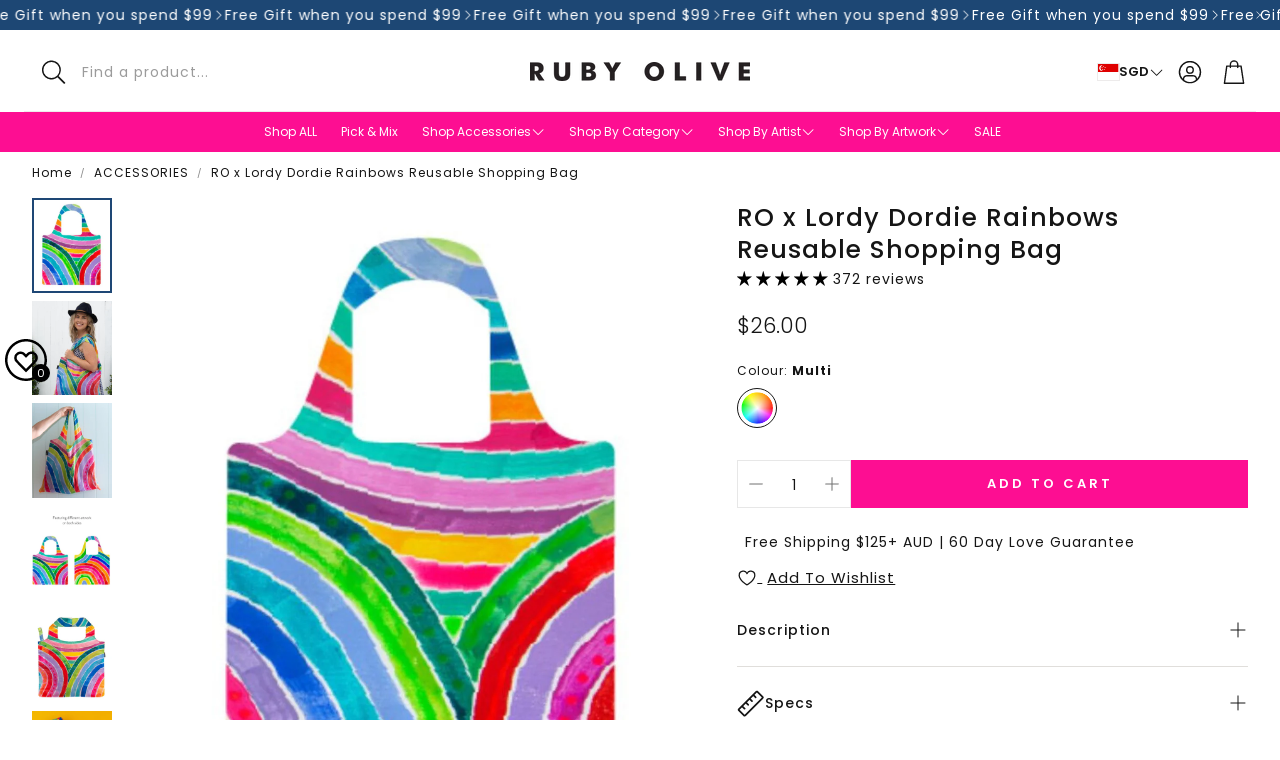

--- FILE ---
content_type: text/html; charset=utf-8
request_url: https://rubyolive.com/en-sg/products/lordy-dordie-shopper-bag
body_size: 93099
content:
<!doctype html>
<html
  class="no-js"
  lang="en"
  dir="ltr"
>
  <head>



    <meta charset="utf-8">
    <meta http-equiv="X-UA-Compatible" content="IE=edge">
    <meta name="viewport" content="width=device-width,initial-scale=1">
    <meta name="theme-color" content="">
    <link rel="canonical" href="https://rubyolive.com/en-sg/products/lordy-dordie-shopper-bag">
    <link rel="preconnect" href="https://cdn.shopify.com" crossorigin><link rel="icon" type="image/png" href="//rubyolive.com/cdn/shop/files/RO.jpg?crop=center&height=32&v=1769222585&width=32"><link rel="preconnect" href="https://fonts.shopifycdn.com" crossorigin><title>RO x Lordy Dordie Rainbows Reusable Shopping Bag</title>

    
      <meta name="description" content="Shopping just got brighter! Say HELLO to this stunning Petal Party Shopper Bag featuring original artwork by the incredible Georgina Forbes - Lordy Dordie. Each Shopper Bag is SUPER durable and will hold up to 25kg. They have an enormous (and seemingly endless) amount of room inside... with an inner pocket for safe-kee">
    

    

<meta property="og:site_name" content="Ruby Olive">
<meta property="og:url" content="https://rubyolive.com/en-sg/products/lordy-dordie-shopper-bag">
<meta property="og:title" content="RO x Lordy Dordie Rainbows Reusable Shopping Bag">
<meta property="og:type" content="product">
<meta property="og:description" content="Shopping just got brighter! Say HELLO to this stunning Petal Party Shopper Bag featuring original artwork by the incredible Georgina Forbes - Lordy Dordie. Each Shopper Bag is SUPER durable and will hold up to 25kg. They have an enormous (and seemingly endless) amount of room inside... with an inner pocket for safe-kee"><meta property="og:image" content="http://rubyolive.com/cdn/shop/files/RainbowShopperBag-SingleBag.jpg?v=1759050408">
  <meta property="og:image:secure_url" content="https://rubyolive.com/cdn/shop/files/RainbowShopperBag-SingleBag.jpg?v=1759050408">
  <meta property="og:image:width" content="1200">
  <meta property="og:image:height" content="1200"><meta property="og:price:amount" content="26.00">
  <meta property="og:price:currency" content="SGD"><meta name="twitter:card" content="summary_large_image">
<meta name="twitter:title" content="RO x Lordy Dordie Rainbows Reusable Shopping Bag">
<meta name="twitter:description" content="Shopping just got brighter! Say HELLO to this stunning Petal Party Shopper Bag featuring original artwork by the incredible Georgina Forbes - Lordy Dordie. Each Shopper Bag is SUPER durable and will hold up to 25kg. They have an enormous (and seemingly endless) amount of room inside... with an inner pocket for safe-kee">


    <link href="//rubyolive.com/cdn/shop/t/75/assets/swiper.css?v=45721610412143988371756684060" rel="stylesheet" type="text/css" media="all" />

    <link href="//rubyolive.com/cdn/shop/t/75/assets/settings.css?v=171597817830437410871769223035" rel="stylesheet" type="text/css" media="all" />
    <link href="//rubyolive.com/cdn/shop/t/75/assets/critical.css?v=131028166098142212081756684059" rel="stylesheet" type="text/css" media="all" />
     <link href="//rubyolive.com/cdn/shop/t/75/assets/dynamic.css?v=45926316904254297221757580843" rel="stylesheet" type="text/css" media="all" />

    <script src="//rubyolive.com/cdn/shop/t/75/assets/variants.js?v=130435000265492601861756684060" defer="defer"></script>

    <link rel="preload" href="//rubyolive.com/cdn/shop/t/75/assets/main.css?v=37030324529519187731756684059" as="style" onload="this.onload=null;this.rel='stylesheet'">
    <noscript><link rel="stylesheet" href="//rubyolive.com/cdn/shop/t/75/assets/main.css?v=37030324529519187731756684059"></noscript>

    
    <link href="//rubyolive.com/cdn/shop/t/75/assets/custom.css?v=111603181540343972631756684059" rel="stylesheet" type="text/css" media="all" />

    <script src="//rubyolive.com/cdn/shop/t/75/assets/custom.js?v=149433518206683654111761910649" defer></script>
    <script src="//rubyolive.com/cdn/shop/t/75/assets/constants.js?v=158563610161624409731756684059" defer="defer"></script>
    <script src="//rubyolive.com/cdn/shop/t/75/assets/pubsub.js?v=158357773527763999511756684059" defer="defer"></script>
    <script src="//rubyolive.com/cdn/shop/t/75/assets/global.js?v=84547781614272028921761909160" defer="defer"></script>
    <script src="//rubyolive.com/cdn/shop/t/75/assets/base.js?v=152260219828763896181756684058" defer="defer"></script>

    <script src="//rubyolive.com/cdn/shop/t/75/assets/color-swatch.js?v=182849972204433250091756684059" defer="defer"></script>
    <script src="//rubyolive.com/cdn/shop/t/75/assets/localization-form.js?v=68653642382058027111756684059" defer="defer"></script>
    <script src="//rubyolive.com/cdn/shop/t/75/assets/animations.js?v=37312632095138735101756684058" defer="defer"></script>
    <script src="//rubyolive.com/cdn/shop/t/75/assets/drawer-select.js?v=29189407719080657991756684059" defer="defer"></script>
    <script src="//rubyolive.com/cdn/shop/t/75/assets/model_element.js?v=158477732829452102971756684059" defer="defer"></script>
    <script type="module" src="//rubyolive.com/cdn/shop/t/75/assets/gallery.js?v=95741174867143149241756684059" defer="defer"></script>

    <script>window.performance && window.performance.mark && window.performance.mark('shopify.content_for_header.start');</script><meta name="google-site-verification" content="BpnXBPg58HZnAmwmDN3C16q_mOWb6BxgXHtRKaeONDs">
<meta id="shopify-digital-wallet" name="shopify-digital-wallet" content="/6382523/digital_wallets/dialog">
<meta name="shopify-checkout-api-token" content="78012f5b5f54c4c1ae2d86e9dc5b6d2d">
<meta id="in-context-paypal-metadata" data-shop-id="6382523" data-venmo-supported="false" data-environment="production" data-locale="en_US" data-paypal-v4="true" data-currency="SGD">
<link rel="alternate" hreflang="x-default" href="https://rubyolive.com/products/lordy-dordie-shopper-bag">
<link rel="alternate" hreflang="en" href="https://rubyolive.com/products/lordy-dordie-shopper-bag">
<link rel="alternate" hreflang="en-JP" href="https://rubyolive.com/en-jp/products/lordy-dordie-shopper-bag">
<link rel="alternate" hreflang="en-SG" href="https://rubyolive.com/en-sg/products/lordy-dordie-shopper-bag">
<link rel="alternate" type="application/json+oembed" href="https://rubyolive.com/en-sg/products/lordy-dordie-shopper-bag.oembed">
<script async="async" src="/checkouts/internal/preloads.js?locale=en-SG"></script>
<link rel="preconnect" href="https://shop.app" crossorigin="anonymous">
<script async="async" src="https://shop.app/checkouts/internal/preloads.js?locale=en-SG&shop_id=6382523" crossorigin="anonymous"></script>
<script id="apple-pay-shop-capabilities" type="application/json">{"shopId":6382523,"countryCode":"AU","currencyCode":"SGD","merchantCapabilities":["supports3DS"],"merchantId":"gid:\/\/shopify\/Shop\/6382523","merchantName":"Ruby Olive","requiredBillingContactFields":["postalAddress","email","phone"],"requiredShippingContactFields":["postalAddress","email","phone"],"shippingType":"shipping","supportedNetworks":["visa","masterCard","amex","jcb"],"total":{"type":"pending","label":"Ruby Olive","amount":"1.00"},"shopifyPaymentsEnabled":true,"supportsSubscriptions":true}</script>
<script id="shopify-features" type="application/json">{"accessToken":"78012f5b5f54c4c1ae2d86e9dc5b6d2d","betas":["rich-media-storefront-analytics"],"domain":"rubyolive.com","predictiveSearch":true,"shopId":6382523,"locale":"en"}</script>
<script>var Shopify = Shopify || {};
Shopify.shop = "ruby-olive.myshopify.com";
Shopify.locale = "en";
Shopify.currency = {"active":"SGD","rate":"0.89617506"};
Shopify.country = "SG";
Shopify.theme = {"name":"Wonder","id":148730118307,"schema_name":"Wonder","schema_version":"2.0.0","theme_store_id":2684,"role":"main"};
Shopify.theme.handle = "null";
Shopify.theme.style = {"id":null,"handle":null};
Shopify.cdnHost = "rubyolive.com/cdn";
Shopify.routes = Shopify.routes || {};
Shopify.routes.root = "/en-sg/";</script>
<script type="module">!function(o){(o.Shopify=o.Shopify||{}).modules=!0}(window);</script>
<script>!function(o){function n(){var o=[];function n(){o.push(Array.prototype.slice.apply(arguments))}return n.q=o,n}var t=o.Shopify=o.Shopify||{};t.loadFeatures=n(),t.autoloadFeatures=n()}(window);</script>
<script>
  window.ShopifyPay = window.ShopifyPay || {};
  window.ShopifyPay.apiHost = "shop.app\/pay";
  window.ShopifyPay.redirectState = null;
</script>
<script id="shop-js-analytics" type="application/json">{"pageType":"product"}</script>
<script defer="defer" async type="module" src="//rubyolive.com/cdn/shopifycloud/shop-js/modules/v2/client.init-shop-cart-sync_BT-GjEfc.en.esm.js"></script>
<script defer="defer" async type="module" src="//rubyolive.com/cdn/shopifycloud/shop-js/modules/v2/chunk.common_D58fp_Oc.esm.js"></script>
<script defer="defer" async type="module" src="//rubyolive.com/cdn/shopifycloud/shop-js/modules/v2/chunk.modal_xMitdFEc.esm.js"></script>
<script type="module">
  await import("//rubyolive.com/cdn/shopifycloud/shop-js/modules/v2/client.init-shop-cart-sync_BT-GjEfc.en.esm.js");
await import("//rubyolive.com/cdn/shopifycloud/shop-js/modules/v2/chunk.common_D58fp_Oc.esm.js");
await import("//rubyolive.com/cdn/shopifycloud/shop-js/modules/v2/chunk.modal_xMitdFEc.esm.js");

  window.Shopify.SignInWithShop?.initShopCartSync?.({"fedCMEnabled":true,"windoidEnabled":true});

</script>
<script>
  window.Shopify = window.Shopify || {};
  if (!window.Shopify.featureAssets) window.Shopify.featureAssets = {};
  window.Shopify.featureAssets['shop-js'] = {"shop-cart-sync":["modules/v2/client.shop-cart-sync_DZOKe7Ll.en.esm.js","modules/v2/chunk.common_D58fp_Oc.esm.js","modules/v2/chunk.modal_xMitdFEc.esm.js"],"init-fed-cm":["modules/v2/client.init-fed-cm_B6oLuCjv.en.esm.js","modules/v2/chunk.common_D58fp_Oc.esm.js","modules/v2/chunk.modal_xMitdFEc.esm.js"],"shop-cash-offers":["modules/v2/client.shop-cash-offers_D2sdYoxE.en.esm.js","modules/v2/chunk.common_D58fp_Oc.esm.js","modules/v2/chunk.modal_xMitdFEc.esm.js"],"shop-login-button":["modules/v2/client.shop-login-button_QeVjl5Y3.en.esm.js","modules/v2/chunk.common_D58fp_Oc.esm.js","modules/v2/chunk.modal_xMitdFEc.esm.js"],"pay-button":["modules/v2/client.pay-button_DXTOsIq6.en.esm.js","modules/v2/chunk.common_D58fp_Oc.esm.js","modules/v2/chunk.modal_xMitdFEc.esm.js"],"shop-button":["modules/v2/client.shop-button_DQZHx9pm.en.esm.js","modules/v2/chunk.common_D58fp_Oc.esm.js","modules/v2/chunk.modal_xMitdFEc.esm.js"],"avatar":["modules/v2/client.avatar_BTnouDA3.en.esm.js"],"init-windoid":["modules/v2/client.init-windoid_CR1B-cfM.en.esm.js","modules/v2/chunk.common_D58fp_Oc.esm.js","modules/v2/chunk.modal_xMitdFEc.esm.js"],"init-shop-for-new-customer-accounts":["modules/v2/client.init-shop-for-new-customer-accounts_C_vY_xzh.en.esm.js","modules/v2/client.shop-login-button_QeVjl5Y3.en.esm.js","modules/v2/chunk.common_D58fp_Oc.esm.js","modules/v2/chunk.modal_xMitdFEc.esm.js"],"init-shop-email-lookup-coordinator":["modules/v2/client.init-shop-email-lookup-coordinator_BI7n9ZSv.en.esm.js","modules/v2/chunk.common_D58fp_Oc.esm.js","modules/v2/chunk.modal_xMitdFEc.esm.js"],"init-shop-cart-sync":["modules/v2/client.init-shop-cart-sync_BT-GjEfc.en.esm.js","modules/v2/chunk.common_D58fp_Oc.esm.js","modules/v2/chunk.modal_xMitdFEc.esm.js"],"shop-toast-manager":["modules/v2/client.shop-toast-manager_DiYdP3xc.en.esm.js","modules/v2/chunk.common_D58fp_Oc.esm.js","modules/v2/chunk.modal_xMitdFEc.esm.js"],"init-customer-accounts":["modules/v2/client.init-customer-accounts_D9ZNqS-Q.en.esm.js","modules/v2/client.shop-login-button_QeVjl5Y3.en.esm.js","modules/v2/chunk.common_D58fp_Oc.esm.js","modules/v2/chunk.modal_xMitdFEc.esm.js"],"init-customer-accounts-sign-up":["modules/v2/client.init-customer-accounts-sign-up_iGw4briv.en.esm.js","modules/v2/client.shop-login-button_QeVjl5Y3.en.esm.js","modules/v2/chunk.common_D58fp_Oc.esm.js","modules/v2/chunk.modal_xMitdFEc.esm.js"],"shop-follow-button":["modules/v2/client.shop-follow-button_CqMgW2wH.en.esm.js","modules/v2/chunk.common_D58fp_Oc.esm.js","modules/v2/chunk.modal_xMitdFEc.esm.js"],"checkout-modal":["modules/v2/client.checkout-modal_xHeaAweL.en.esm.js","modules/v2/chunk.common_D58fp_Oc.esm.js","modules/v2/chunk.modal_xMitdFEc.esm.js"],"shop-login":["modules/v2/client.shop-login_D91U-Q7h.en.esm.js","modules/v2/chunk.common_D58fp_Oc.esm.js","modules/v2/chunk.modal_xMitdFEc.esm.js"],"lead-capture":["modules/v2/client.lead-capture_BJmE1dJe.en.esm.js","modules/v2/chunk.common_D58fp_Oc.esm.js","modules/v2/chunk.modal_xMitdFEc.esm.js"],"payment-terms":["modules/v2/client.payment-terms_Ci9AEqFq.en.esm.js","modules/v2/chunk.common_D58fp_Oc.esm.js","modules/v2/chunk.modal_xMitdFEc.esm.js"]};
</script>
<script>(function() {
  var isLoaded = false;
  function asyncLoad() {
    if (isLoaded) return;
    isLoaded = true;
    var urls = ["https:\/\/js.smile.io\/v1\/smile-shopify.js?shop=ruby-olive.myshopify.com"];
    for (var i = 0; i < urls.length; i++) {
      var s = document.createElement('script');
      s.type = 'text/javascript';
      s.async = true;
      s.src = urls[i];
      var x = document.getElementsByTagName('script')[0];
      x.parentNode.insertBefore(s, x);
    }
  };
  if(window.attachEvent) {
    window.attachEvent('onload', asyncLoad);
  } else {
    window.addEventListener('load', asyncLoad, false);
  }
})();</script>
<script id="__st">var __st={"a":6382523,"offset":36000,"reqid":"5dc98517-b9fb-4b3a-a089-bec718c0a16f-1769389047","pageurl":"rubyolive.com\/en-sg\/products\/lordy-dordie-shopper-bag","u":"742b2344a47e","p":"product","rtyp":"product","rid":5560345821347};</script>
<script>window.ShopifyPaypalV4VisibilityTracking = true;</script>
<script id="captcha-bootstrap">!function(){'use strict';const t='contact',e='account',n='new_comment',o=[[t,t],['blogs',n],['comments',n],[t,'customer']],c=[[e,'customer_login'],[e,'guest_login'],[e,'recover_customer_password'],[e,'create_customer']],r=t=>t.map((([t,e])=>`form[action*='/${t}']:not([data-nocaptcha='true']) input[name='form_type'][value='${e}']`)).join(','),a=t=>()=>t?[...document.querySelectorAll(t)].map((t=>t.form)):[];function s(){const t=[...o],e=r(t);return a(e)}const i='password',u='form_key',d=['recaptcha-v3-token','g-recaptcha-response','h-captcha-response',i],f=()=>{try{return window.sessionStorage}catch{return}},m='__shopify_v',_=t=>t.elements[u];function p(t,e,n=!1){try{const o=window.sessionStorage,c=JSON.parse(o.getItem(e)),{data:r}=function(t){const{data:e,action:n}=t;return t[m]||n?{data:e,action:n}:{data:t,action:n}}(c);for(const[e,n]of Object.entries(r))t.elements[e]&&(t.elements[e].value=n);n&&o.removeItem(e)}catch(o){console.error('form repopulation failed',{error:o})}}const l='form_type',E='cptcha';function T(t){t.dataset[E]=!0}const w=window,h=w.document,L='Shopify',v='ce_forms',y='captcha';let A=!1;((t,e)=>{const n=(g='f06e6c50-85a8-45c8-87d0-21a2b65856fe',I='https://cdn.shopify.com/shopifycloud/storefront-forms-hcaptcha/ce_storefront_forms_captcha_hcaptcha.v1.5.2.iife.js',D={infoText:'Protected by hCaptcha',privacyText:'Privacy',termsText:'Terms'},(t,e,n)=>{const o=w[L][v],c=o.bindForm;if(c)return c(t,g,e,D).then(n);var r;o.q.push([[t,g,e,D],n]),r=I,A||(h.body.append(Object.assign(h.createElement('script'),{id:'captcha-provider',async:!0,src:r})),A=!0)});var g,I,D;w[L]=w[L]||{},w[L][v]=w[L][v]||{},w[L][v].q=[],w[L][y]=w[L][y]||{},w[L][y].protect=function(t,e){n(t,void 0,e),T(t)},Object.freeze(w[L][y]),function(t,e,n,w,h,L){const[v,y,A,g]=function(t,e,n){const i=e?o:[],u=t?c:[],d=[...i,...u],f=r(d),m=r(i),_=r(d.filter((([t,e])=>n.includes(e))));return[a(f),a(m),a(_),s()]}(w,h,L),I=t=>{const e=t.target;return e instanceof HTMLFormElement?e:e&&e.form},D=t=>v().includes(t);t.addEventListener('submit',(t=>{const e=I(t);if(!e)return;const n=D(e)&&!e.dataset.hcaptchaBound&&!e.dataset.recaptchaBound,o=_(e),c=g().includes(e)&&(!o||!o.value);(n||c)&&t.preventDefault(),c&&!n&&(function(t){try{if(!f())return;!function(t){const e=f();if(!e)return;const n=_(t);if(!n)return;const o=n.value;o&&e.removeItem(o)}(t);const e=Array.from(Array(32),(()=>Math.random().toString(36)[2])).join('');!function(t,e){_(t)||t.append(Object.assign(document.createElement('input'),{type:'hidden',name:u})),t.elements[u].value=e}(t,e),function(t,e){const n=f();if(!n)return;const o=[...t.querySelectorAll(`input[type='${i}']`)].map((({name:t})=>t)),c=[...d,...o],r={};for(const[a,s]of new FormData(t).entries())c.includes(a)||(r[a]=s);n.setItem(e,JSON.stringify({[m]:1,action:t.action,data:r}))}(t,e)}catch(e){console.error('failed to persist form',e)}}(e),e.submit())}));const S=(t,e)=>{t&&!t.dataset[E]&&(n(t,e.some((e=>e===t))),T(t))};for(const o of['focusin','change'])t.addEventListener(o,(t=>{const e=I(t);D(e)&&S(e,y())}));const B=e.get('form_key'),M=e.get(l),P=B&&M;t.addEventListener('DOMContentLoaded',(()=>{const t=y();if(P)for(const e of t)e.elements[l].value===M&&p(e,B);[...new Set([...A(),...v().filter((t=>'true'===t.dataset.shopifyCaptcha))])].forEach((e=>S(e,t)))}))}(h,new URLSearchParams(w.location.search),n,t,e,['guest_login'])})(!0,!0)}();</script>
<script integrity="sha256-4kQ18oKyAcykRKYeNunJcIwy7WH5gtpwJnB7kiuLZ1E=" data-source-attribution="shopify.loadfeatures" defer="defer" src="//rubyolive.com/cdn/shopifycloud/storefront/assets/storefront/load_feature-a0a9edcb.js" crossorigin="anonymous"></script>
<script crossorigin="anonymous" defer="defer" src="//rubyolive.com/cdn/shopifycloud/storefront/assets/shopify_pay/storefront-65b4c6d7.js?v=20250812"></script>
<script data-source-attribution="shopify.dynamic_checkout.dynamic.init">var Shopify=Shopify||{};Shopify.PaymentButton=Shopify.PaymentButton||{isStorefrontPortableWallets:!0,init:function(){window.Shopify.PaymentButton.init=function(){};var t=document.createElement("script");t.src="https://rubyolive.com/cdn/shopifycloud/portable-wallets/latest/portable-wallets.en.js",t.type="module",document.head.appendChild(t)}};
</script>
<script data-source-attribution="shopify.dynamic_checkout.buyer_consent">
  function portableWalletsHideBuyerConsent(e){var t=document.getElementById("shopify-buyer-consent"),n=document.getElementById("shopify-subscription-policy-button");t&&n&&(t.classList.add("hidden"),t.setAttribute("aria-hidden","true"),n.removeEventListener("click",e))}function portableWalletsShowBuyerConsent(e){var t=document.getElementById("shopify-buyer-consent"),n=document.getElementById("shopify-subscription-policy-button");t&&n&&(t.classList.remove("hidden"),t.removeAttribute("aria-hidden"),n.addEventListener("click",e))}window.Shopify?.PaymentButton&&(window.Shopify.PaymentButton.hideBuyerConsent=portableWalletsHideBuyerConsent,window.Shopify.PaymentButton.showBuyerConsent=portableWalletsShowBuyerConsent);
</script>
<script data-source-attribution="shopify.dynamic_checkout.cart.bootstrap">document.addEventListener("DOMContentLoaded",(function(){function t(){return document.querySelector("shopify-accelerated-checkout-cart, shopify-accelerated-checkout")}if(t())Shopify.PaymentButton.init();else{new MutationObserver((function(e,n){t()&&(Shopify.PaymentButton.init(),n.disconnect())})).observe(document.body,{childList:!0,subtree:!0})}}));
</script>
<link id="shopify-accelerated-checkout-styles" rel="stylesheet" media="screen" href="https://rubyolive.com/cdn/shopifycloud/portable-wallets/latest/accelerated-checkout-backwards-compat.css" crossorigin="anonymous">
<style id="shopify-accelerated-checkout-cart">
        #shopify-buyer-consent {
  margin-top: 1em;
  display: inline-block;
  width: 100%;
}

#shopify-buyer-consent.hidden {
  display: none;
}

#shopify-subscription-policy-button {
  background: none;
  border: none;
  padding: 0;
  text-decoration: underline;
  font-size: inherit;
  cursor: pointer;
}

#shopify-subscription-policy-button::before {
  box-shadow: none;
}

      </style>

<script>window.performance && window.performance.mark && window.performance.mark('shopify.content_for_header.end');</script>


    <style data-shopify>
      @font-face {
  font-family: Poppins;
  font-weight: 400;
  font-style: normal;
  font-display: swap;
  src: url("//rubyolive.com/cdn/fonts/poppins/poppins_n4.0ba78fa5af9b0e1a374041b3ceaadf0a43b41362.woff2") format("woff2"),
       url("//rubyolive.com/cdn/fonts/poppins/poppins_n4.214741a72ff2596839fc9760ee7a770386cf16ca.woff") format("woff");
}

      @font-face {
  font-family: Poppins;
  font-weight: 700;
  font-style: normal;
  font-display: swap;
  src: url("//rubyolive.com/cdn/fonts/poppins/poppins_n7.56758dcf284489feb014a026f3727f2f20a54626.woff2") format("woff2"),
       url("//rubyolive.com/cdn/fonts/poppins/poppins_n7.f34f55d9b3d3205d2cd6f64955ff4b36f0cfd8da.woff") format("woff");
}

      @font-face {
  font-family: Poppins;
  font-weight: 400;
  font-style: italic;
  font-display: swap;
  src: url("//rubyolive.com/cdn/fonts/poppins/poppins_i4.846ad1e22474f856bd6b81ba4585a60799a9f5d2.woff2") format("woff2"),
       url("//rubyolive.com/cdn/fonts/poppins/poppins_i4.56b43284e8b52fc64c1fd271f289a39e8477e9ec.woff") format("woff");
}

      @font-face {
  font-family: Poppins;
  font-weight: 700;
  font-style: italic;
  font-display: swap;
  src: url("//rubyolive.com/cdn/fonts/poppins/poppins_i7.42fd71da11e9d101e1e6c7932199f925f9eea42d.woff2") format("woff2"),
       url("//rubyolive.com/cdn/fonts/poppins/poppins_i7.ec8499dbd7616004e21155106d13837fff4cf556.woff") format("woff");
}

      @font-face {
  font-family: Poppins;
  font-weight: 500;
  font-style: normal;
  font-display: swap;
  src: url("//rubyolive.com/cdn/fonts/poppins/poppins_n5.ad5b4b72b59a00358afc706450c864c3c8323842.woff2") format("woff2"),
       url("//rubyolive.com/cdn/fonts/poppins/poppins_n5.33757fdf985af2d24b32fcd84c9a09224d4b2c39.woff") format("woff");
}

      @font-face {
  font-family: Poppins;
  font-weight: 400;
  font-style: normal;
  font-display: swap;
  src: url("//rubyolive.com/cdn/fonts/poppins/poppins_n4.0ba78fa5af9b0e1a374041b3ceaadf0a43b41362.woff2") format("woff2"),
       url("//rubyolive.com/cdn/fonts/poppins/poppins_n4.214741a72ff2596839fc9760ee7a770386cf16ca.woff") format("woff");
}

      @font-face {
  font-family: Poppins;
  font-weight: 600;
  font-style: normal;
  font-display: swap;
  src: url("//rubyolive.com/cdn/fonts/poppins/poppins_n6.aa29d4918bc243723d56b59572e18228ed0786f6.woff2") format("woff2"),
       url("//rubyolive.com/cdn/fonts/poppins/poppins_n6.5f815d845fe073750885d5b7e619ee00e8111208.woff") format("woff");
}

      @font-face {
  font-family: Poppins;
  font-weight: 300;
  font-style: normal;
  font-display: swap;
  src: url("//rubyolive.com/cdn/fonts/poppins/poppins_n3.05f58335c3209cce17da4f1f1ab324ebe2982441.woff2") format("woff2"),
       url("//rubyolive.com/cdn/fonts/poppins/poppins_n3.6971368e1f131d2c8ff8e3a44a36b577fdda3ff5.woff") format("woff");
}

      

      @font-face {
        font-family: 'icomoon';
        src:  url('//rubyolive.com/cdn/shop/t/75/assets/icomoon.eot?v=177295919035341837931756684059?6k4fkf');
        src:  url('//rubyolive.com/cdn/shop/t/75/assets/icomoon.eot?v=177295919035341837931756684059?6k4fkf#iefix') format('embedded-opentype'),
          url('//rubyolive.com/cdn/shop/t/75/assets/icomoon.ttf?v=57842893614872056761756684059?6k4fkf') format('truetype'),
          url('//rubyolive.com/cdn/shop/t/75/assets/icomoon.woff?v=28260046996164968551756684059?6k4fkf') format('woff'),
          url('//rubyolive.com/cdn/shop/t/75/assets/icomoon.svg?v=104217218584571201731756684059?6k4fkf#icomoon') format('svg');
        font-weight: normal;
        font-style: normal;
        font-display: block;
      }
    </style>
    <style>
      [data-custom-badge="new"]{
        background-color: #fd0e92;
        color: #ffffff;
        }
      [data-custom-badge="bundle & save"]{
        background-color: #fd0e92;
        color: #FFFFFF;
        }
      [data-custom-badge="sale"]{
        background-color: #fd0e92;
        color: #FFFFFF;
        }
      [data-custom-badge="pre order"]{
        background-color: #fd0e92;
        color: #FFFFFF;
        }
    </style><link rel="preload" as="font" href="//rubyolive.com/cdn/fonts/poppins/poppins_n4.0ba78fa5af9b0e1a374041b3ceaadf0a43b41362.woff2" type="font/woff2" crossorigin><link rel="preload" as="font" href="//rubyolive.com/cdn/fonts/poppins/poppins_n5.ad5b4b72b59a00358afc706450c864c3c8323842.woff2" type="font/woff2" crossorigin><link rel="preload" as="font" href="//rubyolive.com/cdn/fonts/poppins/poppins_n4.0ba78fa5af9b0e1a374041b3ceaadf0a43b41362.woff2" type="font/woff2" crossorigin><link rel="preload" as="font" href="//rubyolive.com/cdn/fonts/poppins/poppins_n6.aa29d4918bc243723d56b59572e18228ed0786f6.woff2" type="font/woff2" crossorigin><link rel="preload" as="font" href="//rubyolive.com/cdn/fonts/poppins/poppins_n3.05f58335c3209cce17da4f1f1ab324ebe2982441.woff2" type="font/woff2" crossorigin>

    <script>
      document.documentElement.className = document.documentElement.className.replace('no-js', 'js');
    </script>
  <!-- BEGIN app block: shopify://apps/judge-me-reviews/blocks/judgeme_core/61ccd3b1-a9f2-4160-9fe9-4fec8413e5d8 --><!-- Start of Judge.me Core -->






<link rel="dns-prefetch" href="https://cdnwidget.judge.me">
<link rel="dns-prefetch" href="https://cdn.judge.me">
<link rel="dns-prefetch" href="https://cdn1.judge.me">
<link rel="dns-prefetch" href="https://api.judge.me">

<script data-cfasync='false' class='jdgm-settings-script'>window.jdgmSettings={"pagination":5,"disable_web_reviews":false,"badge_no_review_text":"No reviews","badge_n_reviews_text":"{{ n }} review/reviews","badge_star_color":"#000000","hide_badge_preview_if_no_reviews":true,"badge_hide_text":false,"enforce_center_preview_badge":false,"widget_title":"Verified Reviews","widget_open_form_text":"Write a review","widget_close_form_text":"Cancel review","widget_refresh_page_text":"Refresh page","widget_summary_text":"Based on {{ number_of_reviews }} review/reviews","widget_no_review_text":"Be the first to write a review","widget_name_field_text":"Display name","widget_verified_name_field_text":"Verified Name (public)","widget_name_placeholder_text":"Display name","widget_required_field_error_text":"This field is required.","widget_email_field_text":"Email address","widget_verified_email_field_text":"Verified Email (private, can not be edited)","widget_email_placeholder_text":"Your email address","widget_email_field_error_text":"Please enter a valid email address.","widget_rating_field_text":"Rating","widget_review_title_field_text":"Review Title","widget_review_title_placeholder_text":"Give your review a title","widget_review_body_field_text":"Review content","widget_review_body_placeholder_text":"Start writing here...","widget_pictures_field_text":"Picture/Video (optional)","widget_submit_review_text":"Submit Review","widget_submit_verified_review_text":"Submit Verified Review","widget_submit_success_msg_with_auto_publish":"Thank you! Please refresh the page in a few moments to see your review. You can remove or edit your review by logging into \u003ca href='https://judge.me/login' target='_blank' rel='nofollow noopener'\u003eJudge.me\u003c/a\u003e","widget_submit_success_msg_no_auto_publish":"Thank you! Your review will be published as soon as it is approved by the shop admin. You can remove or edit your review by logging into \u003ca href='https://judge.me/login' target='_blank' rel='nofollow noopener'\u003eJudge.me\u003c/a\u003e","widget_show_default_reviews_out_of_total_text":"Showing {{ n_reviews_shown }} out of {{ n_reviews }} reviews.","widget_show_all_link_text":"Show all","widget_show_less_link_text":"Show less","widget_author_said_text":"{{ reviewer_name }} said:","widget_days_text":"{{ n }} days ago","widget_weeks_text":"{{ n }} week/weeks ago","widget_months_text":"{{ n }} month/months ago","widget_years_text":"{{ n }} year/years ago","widget_yesterday_text":"Yesterday","widget_today_text":"Today","widget_replied_text":"\u003e\u003e {{ shop_name }} replied:","widget_read_more_text":"Read more","widget_reviewer_name_as_initial":"last_initial","widget_rating_filter_color":"#000000","widget_rating_filter_see_all_text":"See all reviews","widget_sorting_most_recent_text":"Most Recent","widget_sorting_highest_rating_text":"Highest Rating","widget_sorting_lowest_rating_text":"Lowest Rating","widget_sorting_with_pictures_text":"Only Pictures","widget_sorting_most_helpful_text":"Most Helpful","widget_open_question_form_text":"Ask a question","widget_reviews_subtab_text":"Reviews","widget_questions_subtab_text":"Questions","widget_question_label_text":"Question","widget_answer_label_text":"Answer","widget_question_placeholder_text":"Write your question here","widget_submit_question_text":"Submit Question","widget_question_submit_success_text":"Thank you for your question! We will notify you once it gets answered.","widget_star_color":"#000000","verified_badge_text":"Verified","verified_badge_bg_color":"","verified_badge_text_color":"","verified_badge_placement":"left-of-reviewer-name","widget_review_max_height":"","widget_hide_border":true,"widget_social_share":false,"widget_thumb":false,"widget_review_location_show":false,"widget_location_format":"country_iso_code","all_reviews_include_out_of_store_products":true,"all_reviews_out_of_store_text":"out of stock","all_reviews_pagination":100,"all_reviews_product_name_prefix_text":"about","enable_review_pictures":true,"enable_question_anwser":false,"widget_theme":"leex","review_date_format":"dd/mm/yyyy","default_sort_method":"most-recent","widget_product_reviews_subtab_text":"Product Reviews","widget_shop_reviews_subtab_text":"Shop Reviews","widget_other_products_reviews_text":"Reviews for other products","widget_store_reviews_subtab_text":"Store reviews","widget_no_store_reviews_text":"This store hasn't received any reviews yet","widget_web_restriction_product_reviews_text":"This product hasn't received any reviews yet","widget_no_items_text":"No items found","widget_show_more_text":"Show more","widget_write_a_store_review_text":"Write a Store Review","widget_other_languages_heading":"Reviews in Other Languages","widget_translate_review_text":"Translate review to {{ language }}","widget_translating_review_text":"Translating...","widget_show_original_translation_text":"Show original ({{ language }})","widget_translate_review_failed_text":"Review couldn't be translated.","widget_translate_review_retry_text":"Retry","widget_translate_review_try_again_later_text":"Try again later","show_product_url_for_grouped_product":false,"widget_sorting_pictures_first_text":"Pictures First","show_pictures_on_all_rev_page_mobile":false,"show_pictures_on_all_rev_page_desktop":false,"floating_tab_hide_mobile_install_preference":false,"floating_tab_button_name":"★ Reviews","floating_tab_title":"Let customers speak for us","floating_tab_button_color":"","floating_tab_button_background_color":"","floating_tab_url":"","floating_tab_url_enabled":false,"floating_tab_tab_style":"text","all_reviews_text_badge_text":"Customers rate us {{ shop.metafields.judgeme.all_reviews_rating | round: 1 }}/5 based on {{ shop.metafields.judgeme.all_reviews_count }} reviews.","all_reviews_text_badge_text_branded_style":"{{ shop.metafields.judgeme.all_reviews_rating | round: 1 }} out of 5 stars based on {{ shop.metafields.judgeme.all_reviews_count }} reviews","is_all_reviews_text_badge_a_link":false,"show_stars_for_all_reviews_text_badge":false,"all_reviews_text_badge_url":"","all_reviews_text_style":"text","all_reviews_text_color_style":"judgeme_brand_color","all_reviews_text_color":"#108474","all_reviews_text_show_jm_brand":true,"featured_carousel_show_header":false,"featured_carousel_title":"Don't take our word, t","testimonials_carousel_title":"Customers are saying","videos_carousel_title":"Real customer stories","cards_carousel_title":"Customers are saying","featured_carousel_count_text":"from {{ n }} reviews","featured_carousel_add_link_to_all_reviews_page":false,"featured_carousel_url":"","featured_carousel_show_images":true,"featured_carousel_autoslide_interval":7,"featured_carousel_arrows_on_the_sides":true,"featured_carousel_height":250,"featured_carousel_width":100,"featured_carousel_image_size":250,"featured_carousel_image_height":250,"featured_carousel_arrow_color":"#000000","verified_count_badge_style":"vintage","verified_count_badge_orientation":"horizontal","verified_count_badge_color_style":"judgeme_brand_color","verified_count_badge_color":"#108474","is_verified_count_badge_a_link":false,"verified_count_badge_url":"","verified_count_badge_show_jm_brand":true,"widget_rating_preset_default":5,"widget_first_sub_tab":"product-reviews","widget_show_histogram":true,"widget_histogram_use_custom_color":true,"widget_pagination_use_custom_color":true,"widget_star_use_custom_color":true,"widget_verified_badge_use_custom_color":false,"widget_write_review_use_custom_color":false,"picture_reminder_submit_button":"Upload Pictures","enable_review_videos":true,"mute_video_by_default":false,"widget_sorting_videos_first_text":"Videos First","widget_review_pending_text":"Pending","featured_carousel_items_for_large_screen":5,"social_share_options_order":"Facebook,Twitter","remove_microdata_snippet":true,"disable_json_ld":false,"enable_json_ld_products":false,"preview_badge_show_question_text":false,"preview_badge_no_question_text":"No questions","preview_badge_n_question_text":"{{ number_of_questions }} question/questions","qa_badge_show_icon":false,"qa_badge_position":"same-row","remove_judgeme_branding":true,"widget_add_search_bar":false,"widget_search_bar_placeholder":"Search","widget_sorting_verified_only_text":"Verified only","featured_carousel_theme":"default","featured_carousel_show_rating":true,"featured_carousel_show_title":false,"featured_carousel_show_body":true,"featured_carousel_show_date":false,"featured_carousel_show_reviewer":true,"featured_carousel_show_product":false,"featured_carousel_header_background_color":"#108474","featured_carousel_header_text_color":"#ffffff","featured_carousel_name_product_separator":"reviewed","featured_carousel_full_star_background":"#108474","featured_carousel_empty_star_background":"#dadada","featured_carousel_vertical_theme_background":"#f9fafb","featured_carousel_verified_badge_enable":false,"featured_carousel_verified_badge_color":"#108474","featured_carousel_border_style":"round","featured_carousel_review_line_length_limit":3,"featured_carousel_more_reviews_button_text":"Read more reviews","featured_carousel_view_product_button_text":"View product","all_reviews_page_load_reviews_on":"scroll","all_reviews_page_load_more_text":"Load More Reviews","disable_fb_tab_reviews":false,"enable_ajax_cdn_cache":false,"widget_public_name_text":"displayed publicly like","default_reviewer_name":"John Smith","default_reviewer_name_has_non_latin":true,"widget_reviewer_anonymous":"Anonymous","medals_widget_title":"Judge.me Review Medals","medals_widget_background_color":"#f9fafb","medals_widget_position":"footer_all_pages","medals_widget_border_color":"#f9fafb","medals_widget_verified_text_position":"left","medals_widget_use_monochromatic_version":true,"medals_widget_elements_color":"#000000","show_reviewer_avatar":true,"widget_invalid_yt_video_url_error_text":"Not a YouTube video URL","widget_max_length_field_error_text":"Please enter no more than {0} characters.","widget_show_country_flag":false,"widget_show_collected_via_shop_app":true,"widget_verified_by_shop_badge_style":"light","widget_verified_by_shop_text":"Verified by Shop","widget_show_photo_gallery":false,"widget_load_with_code_splitting":true,"widget_ugc_install_preference":false,"widget_ugc_title":"Made by us, Shared by you","widget_ugc_subtitle":"Tag us to see your picture featured in our page","widget_ugc_arrows_color":"#ffffff","widget_ugc_primary_button_text":"SHOP NOW","widget_ugc_primary_button_background_color":"#108474","widget_ugc_primary_button_text_color":"#ffffff","widget_ugc_primary_button_border_width":"0","widget_ugc_primary_button_border_style":"none","widget_ugc_primary_button_border_color":"#108474","widget_ugc_primary_button_border_radius":"25","widget_ugc_secondary_button_text":"Load More","widget_ugc_secondary_button_background_color":"#ffffff","widget_ugc_secondary_button_text_color":"#108474","widget_ugc_secondary_button_border_width":"2","widget_ugc_secondary_button_border_style":"solid","widget_ugc_secondary_button_border_color":"#108474","widget_ugc_secondary_button_border_radius":"25","widget_ugc_reviews_button_text":"View Reviews","widget_ugc_reviews_button_background_color":"#ffffff","widget_ugc_reviews_button_text_color":"#108474","widget_ugc_reviews_button_border_width":"2","widget_ugc_reviews_button_border_style":"solid","widget_ugc_reviews_button_border_color":"#108474","widget_ugc_reviews_button_border_radius":"25","widget_ugc_reviews_button_link_to":"judgeme-reviews-page","widget_ugc_show_post_date":true,"widget_ugc_max_width":"800","widget_rating_metafield_value_type":true,"widget_primary_color":"#000000","widget_enable_secondary_color":false,"widget_secondary_color":"#edf5f5","widget_summary_average_rating_text":"{{ average_rating }} out of 5","widget_media_grid_title":"Customer photos \u0026 videos","widget_media_grid_see_more_text":"See more","widget_round_style":false,"widget_show_product_medals":true,"widget_verified_by_judgeme_text":"Verified by Judge.me","widget_show_store_medals":true,"widget_verified_by_judgeme_text_in_store_medals":"Verified by Judge.me","widget_media_field_exceed_quantity_message":"Sorry, we can only accept {{ max_media }} for one review.","widget_media_field_exceed_limit_message":"{{ file_name }} is too large, please select a {{ media_type }} less than {{ size_limit }}MB.","widget_review_submitted_text":"Review Submitted!","widget_question_submitted_text":"Question Submitted!","widget_close_form_text_question":"Cancel","widget_write_your_answer_here_text":"Write your answer here","widget_enabled_branded_link":true,"widget_show_collected_by_judgeme":false,"widget_reviewer_name_color":"","widget_write_review_text_color":"","widget_write_review_bg_color":"","widget_collected_by_judgeme_text":"collected by Judge.me","widget_pagination_type":"standard","widget_load_more_text":"Load More","widget_load_more_color":"#000000","widget_full_review_text":"Full Review","widget_read_more_reviews_text":"Read More Reviews","widget_read_questions_text":"Read Questions","widget_questions_and_answers_text":"Questions \u0026 Answers","widget_verified_by_text":"Verified by","widget_verified_text":"Verified","widget_number_of_reviews_text":"{{ number_of_reviews }} reviews","widget_back_button_text":"Back","widget_next_button_text":"Next","widget_custom_forms_filter_button":"Filters","custom_forms_style":"vertical","widget_show_review_information":false,"how_reviews_are_collected":"How reviews are collected?","widget_show_review_keywords":false,"widget_gdpr_statement":"How we use your data: We'll only contact you about the review you left, and only if necessary. By submitting your review, you agree to Judge.me's \u003ca href='https://judge.me/terms' target='_blank' rel='nofollow noopener'\u003eterms\u003c/a\u003e, \u003ca href='https://judge.me/privacy' target='_blank' rel='nofollow noopener'\u003eprivacy\u003c/a\u003e and \u003ca href='https://judge.me/content-policy' target='_blank' rel='nofollow noopener'\u003econtent\u003c/a\u003e policies.","widget_multilingual_sorting_enabled":false,"widget_translate_review_content_enabled":false,"widget_translate_review_content_method":"manual","popup_widget_review_selection":"manually","popup_widget_round_border_style":false,"popup_widget_show_title":true,"popup_widget_show_body":true,"popup_widget_show_reviewer":false,"popup_widget_show_product":true,"popup_widget_show_pictures":false,"popup_widget_use_review_picture":false,"popup_widget_show_on_home_page":true,"popup_widget_show_on_product_page":true,"popup_widget_show_on_collection_page":true,"popup_widget_show_on_cart_page":true,"popup_widget_position":"bottom_right","popup_widget_first_review_delay":10,"popup_widget_duration":5,"popup_widget_interval":6,"popup_widget_review_count":3,"popup_widget_hide_on_mobile":true,"review_snippet_widget_round_border_style":true,"review_snippet_widget_card_color":"#FFFFFF","review_snippet_widget_slider_arrows_background_color":"#FFFFFF","review_snippet_widget_slider_arrows_color":"#000000","review_snippet_widget_star_color":"#108474","show_product_variant":false,"all_reviews_product_variant_label_text":"Variant: ","widget_show_verified_branding":false,"widget_ai_summary_title":"Customers say","widget_ai_summary_disclaimer":"AI-powered review summary based on recent customer reviews","widget_show_ai_summary":false,"widget_show_ai_summary_bg":false,"widget_show_review_title_input":true,"redirect_reviewers_invited_via_email":"review_widget","request_store_review_after_product_review":false,"request_review_other_products_in_order":false,"review_form_color_scheme":"default","review_form_corner_style":"square","review_form_star_color":{},"review_form_text_color":"#333333","review_form_background_color":"#ffffff","review_form_field_background_color":"#fafafa","review_form_button_color":{},"review_form_button_text_color":"#ffffff","review_form_modal_overlay_color":"#000000","review_content_screen_title_text":"How would you rate this product?","review_content_introduction_text":"We would love it if you would share a bit about your experience.","store_review_form_title_text":"How would you rate this store?","store_review_form_introduction_text":"We would love it if you would share a bit about your experience.","show_review_guidance_text":true,"one_star_review_guidance_text":"Poor","five_star_review_guidance_text":"Great","customer_information_screen_title_text":"About you","customer_information_introduction_text":"Please tell us more about you.","custom_questions_screen_title_text":"Your experience in more detail","custom_questions_introduction_text":"Here are a few questions to help us understand more about your experience.","review_submitted_screen_title_text":"Thanks for your review!","review_submitted_screen_thank_you_text":"We are processing it and it will appear on the store soon.","review_submitted_screen_email_verification_text":"Please confirm your email by clicking the link we just sent you. This helps us keep reviews authentic.","review_submitted_request_store_review_text":"Would you like to share your experience of shopping with us?","review_submitted_review_other_products_text":"Would you like to review these products?","store_review_screen_title_text":"Would you like to share your experience of shopping with us?","store_review_introduction_text":"We value your feedback and use it to improve. Please share any thoughts or suggestions you have.","reviewer_media_screen_title_picture_text":"Share a picture","reviewer_media_introduction_picture_text":"Upload a photo to support your review.","reviewer_media_screen_title_video_text":"Share a video","reviewer_media_introduction_video_text":"Upload a video to support your review.","reviewer_media_screen_title_picture_or_video_text":"Share a picture or video","reviewer_media_introduction_picture_or_video_text":"Upload a photo or video to support your review.","reviewer_media_youtube_url_text":"Paste your Youtube URL here","advanced_settings_next_step_button_text":"Next","advanced_settings_close_review_button_text":"Close","modal_write_review_flow":false,"write_review_flow_required_text":"Required","write_review_flow_privacy_message_text":"We respect your privacy.","write_review_flow_anonymous_text":"Post review as anonymous","write_review_flow_visibility_text":"This won't be visible to other customers.","write_review_flow_multiple_selection_help_text":"Select as many as you like","write_review_flow_single_selection_help_text":"Select one option","write_review_flow_required_field_error_text":"This field is required","write_review_flow_invalid_email_error_text":"Please enter a valid email address","write_review_flow_max_length_error_text":"Max. {{ max_length }} characters.","write_review_flow_media_upload_text":"\u003cb\u003eClick to upload\u003c/b\u003e or drag and drop","write_review_flow_gdpr_statement":"We'll only contact you about your review if necessary. By submitting your review, you agree to our \u003ca href='https://judge.me/terms' target='_blank' rel='nofollow noopener'\u003eterms and conditions\u003c/a\u003e and \u003ca href='https://judge.me/privacy' target='_blank' rel='nofollow noopener'\u003eprivacy policy\u003c/a\u003e.","rating_only_reviews_enabled":false,"show_negative_reviews_help_screen":false,"new_review_flow_help_screen_rating_threshold":3,"negative_review_resolution_screen_title_text":"Tell us more","negative_review_resolution_text":"Your experience matters to us. If there were issues with your purchase, we're here to help. Feel free to reach out to us, we'd love the opportunity to make things right.","negative_review_resolution_button_text":"Contact us","negative_review_resolution_proceed_with_review_text":"Leave a review","negative_review_resolution_subject":"Issue with purchase from {{ shop_name }}.{{ order_name }}","preview_badge_collection_page_install_status":false,"widget_review_custom_css":"","preview_badge_custom_css":"","preview_badge_stars_count":"5-stars","featured_carousel_custom_css":"","floating_tab_custom_css":"","all_reviews_widget_custom_css":"","medals_widget_custom_css":"","verified_badge_custom_css":"","all_reviews_text_custom_css":"","transparency_badges_collected_via_store_invite":false,"transparency_badges_from_another_provider":false,"transparency_badges_collected_from_store_visitor":false,"transparency_badges_collected_by_verified_review_provider":false,"transparency_badges_earned_reward":false,"transparency_badges_collected_via_store_invite_text":"Review collected via store invitation","transparency_badges_from_another_provider_text":"Review collected from another provider","transparency_badges_collected_from_store_visitor_text":"Review collected from a store visitor","transparency_badges_written_in_google_text":"Review written in Google","transparency_badges_written_in_etsy_text":"Review written in Etsy","transparency_badges_written_in_shop_app_text":"Review written in Shop App","transparency_badges_earned_reward_text":"Review earned a reward for future purchase","product_review_widget_per_page":10,"widget_store_review_label_text":"Review about the store","checkout_comment_extension_title_on_product_page":"Customer Comments","checkout_comment_extension_num_latest_comment_show":5,"checkout_comment_extension_format":"name_and_timestamp","checkout_comment_customer_name":"last_initial","checkout_comment_comment_notification":true,"preview_badge_collection_page_install_preference":true,"preview_badge_home_page_install_preference":false,"preview_badge_product_page_install_preference":true,"review_widget_install_preference":"","review_carousel_install_preference":false,"floating_reviews_tab_install_preference":"none","verified_reviews_count_badge_install_preference":false,"all_reviews_text_install_preference":false,"review_widget_best_location":true,"judgeme_medals_install_preference":false,"review_widget_revamp_enabled":false,"review_widget_qna_enabled":false,"review_widget_header_theme":"minimal","review_widget_widget_title_enabled":true,"review_widget_header_text_size":"medium","review_widget_header_text_weight":"regular","review_widget_average_rating_style":"compact","review_widget_bar_chart_enabled":true,"review_widget_bar_chart_type":"numbers","review_widget_bar_chart_style":"standard","review_widget_expanded_media_gallery_enabled":false,"review_widget_reviews_section_theme":"standard","review_widget_image_style":"thumbnails","review_widget_review_image_ratio":"square","review_widget_stars_size":"medium","review_widget_verified_badge":"standard_text","review_widget_review_title_text_size":"medium","review_widget_review_text_size":"medium","review_widget_review_text_length":"medium","review_widget_number_of_columns_desktop":3,"review_widget_carousel_transition_speed":5,"review_widget_custom_questions_answers_display":"always","review_widget_button_text_color":"#FFFFFF","review_widget_text_color":"#000000","review_widget_lighter_text_color":"#7B7B7B","review_widget_corner_styling":"soft","review_widget_review_word_singular":"review","review_widget_review_word_plural":"reviews","review_widget_voting_label":"Helpful?","review_widget_shop_reply_label":"Reply from {{ shop_name }}:","review_widget_filters_title":"Filters","qna_widget_question_word_singular":"Question","qna_widget_question_word_plural":"Questions","qna_widget_answer_reply_label":"Answer from {{ answerer_name }}:","qna_content_screen_title_text":"Ask a question about this product","qna_widget_question_required_field_error_text":"Please enter your question.","qna_widget_flow_gdpr_statement":"We'll only contact you about your question if necessary. By submitting your question, you agree to our \u003ca href='https://judge.me/terms' target='_blank' rel='nofollow noopener'\u003eterms and conditions\u003c/a\u003e and \u003ca href='https://judge.me/privacy' target='_blank' rel='nofollow noopener'\u003eprivacy policy\u003c/a\u003e.","qna_widget_question_submitted_text":"Thanks for your question!","qna_widget_close_form_text_question":"Close","qna_widget_question_submit_success_text":"We’ll notify you by email when your question is answered.","all_reviews_widget_v2025_enabled":false,"all_reviews_widget_v2025_header_theme":"default","all_reviews_widget_v2025_widget_title_enabled":true,"all_reviews_widget_v2025_header_text_size":"medium","all_reviews_widget_v2025_header_text_weight":"regular","all_reviews_widget_v2025_average_rating_style":"compact","all_reviews_widget_v2025_bar_chart_enabled":true,"all_reviews_widget_v2025_bar_chart_type":"numbers","all_reviews_widget_v2025_bar_chart_style":"standard","all_reviews_widget_v2025_expanded_media_gallery_enabled":false,"all_reviews_widget_v2025_show_store_medals":true,"all_reviews_widget_v2025_show_photo_gallery":true,"all_reviews_widget_v2025_show_review_keywords":false,"all_reviews_widget_v2025_show_ai_summary":false,"all_reviews_widget_v2025_show_ai_summary_bg":false,"all_reviews_widget_v2025_add_search_bar":false,"all_reviews_widget_v2025_default_sort_method":"most-recent","all_reviews_widget_v2025_reviews_per_page":10,"all_reviews_widget_v2025_reviews_section_theme":"default","all_reviews_widget_v2025_image_style":"thumbnails","all_reviews_widget_v2025_review_image_ratio":"square","all_reviews_widget_v2025_stars_size":"medium","all_reviews_widget_v2025_verified_badge":"bold_badge","all_reviews_widget_v2025_review_title_text_size":"medium","all_reviews_widget_v2025_review_text_size":"medium","all_reviews_widget_v2025_review_text_length":"medium","all_reviews_widget_v2025_number_of_columns_desktop":3,"all_reviews_widget_v2025_carousel_transition_speed":5,"all_reviews_widget_v2025_custom_questions_answers_display":"always","all_reviews_widget_v2025_show_product_variant":false,"all_reviews_widget_v2025_show_reviewer_avatar":true,"all_reviews_widget_v2025_reviewer_name_as_initial":"","all_reviews_widget_v2025_review_location_show":false,"all_reviews_widget_v2025_location_format":"","all_reviews_widget_v2025_show_country_flag":false,"all_reviews_widget_v2025_verified_by_shop_badge_style":"light","all_reviews_widget_v2025_social_share":false,"all_reviews_widget_v2025_social_share_options_order":"Facebook,Twitter,LinkedIn,Pinterest","all_reviews_widget_v2025_pagination_type":"standard","all_reviews_widget_v2025_button_text_color":"#FFFFFF","all_reviews_widget_v2025_text_color":"#000000","all_reviews_widget_v2025_lighter_text_color":"#7B7B7B","all_reviews_widget_v2025_corner_styling":"soft","all_reviews_widget_v2025_title":"Customer reviews","all_reviews_widget_v2025_ai_summary_title":"Customers say about this store","all_reviews_widget_v2025_no_review_text":"Be the first to write a review","platform":"shopify","branding_url":"https://app.judge.me/reviews/stores/rubyolive.com","branding_text":"Powered by Judge.me","locale":"en","reply_name":"Ruby Olive","widget_version":"2.1","footer":true,"autopublish":false,"review_dates":true,"enable_custom_form":false,"shop_use_review_site":true,"shop_locale":"en","enable_multi_locales_translations":true,"show_review_title_input":true,"review_verification_email_status":"never","can_be_branded":true,"reply_name_text":"Ruby Olive"};</script> <style class='jdgm-settings-style'>.jdgm-xx{left:0}:not(.jdgm-prev-badge__stars)>.jdgm-star{color:#000000}.jdgm-histogram .jdgm-star.jdgm-star{color:#000000}.jdgm-preview-badge .jdgm-star.jdgm-star{color:#000000}.jdgm-histogram .jdgm-histogram__bar-content{background:#000000}.jdgm-histogram .jdgm-histogram__bar:after{background:#000000}.jdgm-prev-badge[data-average-rating='0.00']{display:none !important}.jdgm-widget.jdgm-all-reviews-widget,.jdgm-widget .jdgm-rev-widg{border:none;padding:0}.jdgm-author-fullname{display:none !important}.jdgm-author-all-initials{display:none !important}.jdgm-rev-widg__title{visibility:hidden}.jdgm-rev-widg__summary-text{visibility:hidden}.jdgm-prev-badge__text{visibility:hidden}.jdgm-rev__replier:before{content:'Ruby Olive'}.jdgm-rev__prod-link-prefix:before{content:'about'}.jdgm-rev__variant-label:before{content:'Variant: '}.jdgm-rev__out-of-store-text:before{content:'out of stock'}@media only screen and (min-width: 768px){.jdgm-rev__pics .jdgm-rev_all-rev-page-picture-separator,.jdgm-rev__pics .jdgm-rev__product-picture{display:none}}@media only screen and (max-width: 768px){.jdgm-rev__pics .jdgm-rev_all-rev-page-picture-separator,.jdgm-rev__pics .jdgm-rev__product-picture{display:none}}.jdgm-preview-badge[data-template="index"]{display:none !important}.jdgm-verified-count-badget[data-from-snippet="true"]{display:none !important}.jdgm-carousel-wrapper[data-from-snippet="true"]{display:none !important}.jdgm-all-reviews-text[data-from-snippet="true"]{display:none !important}.jdgm-medals-section[data-from-snippet="true"]{display:none !important}.jdgm-ugc-media-wrapper[data-from-snippet="true"]{display:none !important}.jdgm-rev__transparency-badge[data-badge-type="review_collected_via_store_invitation"]{display:none !important}.jdgm-rev__transparency-badge[data-badge-type="review_collected_from_another_provider"]{display:none !important}.jdgm-rev__transparency-badge[data-badge-type="review_collected_from_store_visitor"]{display:none !important}.jdgm-rev__transparency-badge[data-badge-type="review_written_in_etsy"]{display:none !important}.jdgm-rev__transparency-badge[data-badge-type="review_written_in_google_business"]{display:none !important}.jdgm-rev__transparency-badge[data-badge-type="review_written_in_shop_app"]{display:none !important}.jdgm-rev__transparency-badge[data-badge-type="review_earned_for_future_purchase"]{display:none !important}
</style> <style class='jdgm-settings-style'></style> <script data-cfasync="false" type="text/javascript" async src="https://cdnwidget.judge.me/shopify_v2/leex.js" id="judgeme_widget_leex_js"></script>
<link id="judgeme_widget_leex_css" rel="stylesheet" type="text/css" media="nope!" onload="this.media='all'" href="https://cdnwidget.judge.me/shopify_v2/leex.css">

  
  
  
  <style class='jdgm-miracle-styles'>
  @-webkit-keyframes jdgm-spin{0%{-webkit-transform:rotate(0deg);-ms-transform:rotate(0deg);transform:rotate(0deg)}100%{-webkit-transform:rotate(359deg);-ms-transform:rotate(359deg);transform:rotate(359deg)}}@keyframes jdgm-spin{0%{-webkit-transform:rotate(0deg);-ms-transform:rotate(0deg);transform:rotate(0deg)}100%{-webkit-transform:rotate(359deg);-ms-transform:rotate(359deg);transform:rotate(359deg)}}@font-face{font-family:'JudgemeStar';src:url("[data-uri]") format("woff");font-weight:normal;font-style:normal}.jdgm-star{font-family:'JudgemeStar';display:inline !important;text-decoration:none !important;padding:0 4px 0 0 !important;margin:0 !important;font-weight:bold;opacity:1;-webkit-font-smoothing:antialiased;-moz-osx-font-smoothing:grayscale}.jdgm-star:hover{opacity:1}.jdgm-star:last-of-type{padding:0 !important}.jdgm-star.jdgm--on:before{content:"\e000"}.jdgm-star.jdgm--off:before{content:"\e001"}.jdgm-star.jdgm--half:before{content:"\e002"}.jdgm-widget *{margin:0;line-height:1.4;-webkit-box-sizing:border-box;-moz-box-sizing:border-box;box-sizing:border-box;-webkit-overflow-scrolling:touch}.jdgm-hidden{display:none !important;visibility:hidden !important}.jdgm-temp-hidden{display:none}.jdgm-spinner{width:40px;height:40px;margin:auto;border-radius:50%;border-top:2px solid #eee;border-right:2px solid #eee;border-bottom:2px solid #eee;border-left:2px solid #ccc;-webkit-animation:jdgm-spin 0.8s infinite linear;animation:jdgm-spin 0.8s infinite linear}.jdgm-spinner:empty{display:block}.jdgm-prev-badge{display:block !important}

</style>
<style class='jdgm-miracle-styles'>
  @font-face{font-family:'JudgemeStar';src:url("[data-uri]") format("woff");font-weight:normal;font-style:normal}

</style>


  
  
   


<script data-cfasync='false' class='jdgm-script'>
!function(e){window.jdgm=window.jdgm||{},jdgm.CDN_HOST="https://cdnwidget.judge.me/",jdgm.CDN_HOST_ALT="https://cdn2.judge.me/cdn/widget_frontend/",jdgm.API_HOST="https://api.judge.me/",jdgm.CDN_BASE_URL="https://cdn.shopify.com/extensions/019beb2a-7cf9-7238-9765-11a892117c03/judgeme-extensions-316/assets/",
jdgm.docReady=function(d){(e.attachEvent?"complete"===e.readyState:"loading"!==e.readyState)?
setTimeout(d,0):e.addEventListener("DOMContentLoaded",d)},jdgm.loadCSS=function(d,t,o,a){
!o&&jdgm.loadCSS.requestedUrls.indexOf(d)>=0||(jdgm.loadCSS.requestedUrls.push(d),
(a=e.createElement("link")).rel="stylesheet",a.class="jdgm-stylesheet",a.media="nope!",
a.href=d,a.onload=function(){this.media="all",t&&setTimeout(t)},e.body.appendChild(a))},
jdgm.loadCSS.requestedUrls=[],jdgm.loadJS=function(e,d){var t=new XMLHttpRequest;
t.onreadystatechange=function(){4===t.readyState&&(Function(t.response)(),d&&d(t.response))},
t.open("GET",e),t.onerror=function(){if(e.indexOf(jdgm.CDN_HOST)===0&&jdgm.CDN_HOST_ALT!==jdgm.CDN_HOST){var f=e.replace(jdgm.CDN_HOST,jdgm.CDN_HOST_ALT);jdgm.loadJS(f,d)}},t.send()},jdgm.docReady((function(){(window.jdgmLoadCSS||e.querySelectorAll(
".jdgm-widget, .jdgm-all-reviews-page").length>0)&&(jdgmSettings.widget_load_with_code_splitting?
parseFloat(jdgmSettings.widget_version)>=3?jdgm.loadCSS(jdgm.CDN_HOST+"widget_v3/base.css"):
jdgm.loadCSS(jdgm.CDN_HOST+"widget/base.css"):jdgm.loadCSS(jdgm.CDN_HOST+"shopify_v2.css"),
jdgm.loadJS(jdgm.CDN_HOST+"loa"+"der.js"))}))}(document);
</script>
<noscript><link rel="stylesheet" type="text/css" media="all" href="https://cdnwidget.judge.me/shopify_v2.css"></noscript>

<!-- BEGIN app snippet: theme_fix_tags --><script>
  (function() {
    var jdgmThemeFixes = null;
    if (!jdgmThemeFixes) return;
    var thisThemeFix = jdgmThemeFixes[Shopify.theme.id];
    if (!thisThemeFix) return;

    if (thisThemeFix.html) {
      document.addEventListener("DOMContentLoaded", function() {
        var htmlDiv = document.createElement('div');
        htmlDiv.classList.add('jdgm-theme-fix-html');
        htmlDiv.innerHTML = thisThemeFix.html;
        document.body.append(htmlDiv);
      });
    };

    if (thisThemeFix.css) {
      var styleTag = document.createElement('style');
      styleTag.classList.add('jdgm-theme-fix-style');
      styleTag.innerHTML = thisThemeFix.css;
      document.head.append(styleTag);
    };

    if (thisThemeFix.js) {
      var scriptTag = document.createElement('script');
      scriptTag.classList.add('jdgm-theme-fix-script');
      scriptTag.innerHTML = thisThemeFix.js;
      document.head.append(scriptTag);
    };
  })();
</script>
<!-- END app snippet -->
<!-- End of Judge.me Core -->



<!-- END app block --><!-- BEGIN app block: shopify://apps/gsc-countdown-timer/blocks/countdown-bar/58dc5b1b-43d2-4209-b1f3-52aff31643ed --><style>
  .gta-block__error {
    display: flex;
    flex-flow: column nowrap;
    gap: 12px;
    padding: 32px;
    border-radius: 12px;
    margin: 12px 0;
    background-color: #fff1e3;
    color: #412d00;
  }

  .gta-block__error-title {
    font-size: 18px;
    font-weight: 600;
    line-height: 28px;
  }

  .gta-block__error-body {
    font-size: 14px;
    line-height: 24px;
  }
</style>

<script>
  (function () {
    try {
      window.GSC_COUNTDOWN_META = {
        product_collections: [{"id":302706720931,"handle":"accessories","title":"ACCESSORIES","updated_at":"2026-01-25T22:00:49+10:00","body_html":"","published_at":"2024-02-01T10:58:32+10:00","sort_order":"manual","template_suffix":"","disjunctive":true,"rules":[{"column":"title","relation":"contains","condition":"lanyard"},{"column":"title","relation":"contains","condition":"bag"},{"column":"title","relation":"contains","condition":"pouch"},{"column":"title","relation":"contains","condition":"tote"},{"column":"title","relation":"contains","condition":"towel"},{"column":"title","relation":"contains","condition":"scarf"},{"column":"title","relation":"contains","condition":"bundle"}],"published_scope":"global"},{"id":28054651,"handle":"all","title":"All","updated_at":"2026-01-25T22:00:49+10:00","body_html":"\u003cp data-mce-fragment=\"1\"\u003e\u003cspan style=\"font-weight: 400;\" data-mce-fragment=\"1\"\u003eWe believe your accessories can punctuate an outfit, express a mood, or make a statement all on their own. Arm yourself with a bright and colourful collection of different bags, or keep it simple with a few everyday pieces. Make a statement with pops of colour, or keep to muted tones for a more subtle effect. Whatever your style, Ruby Olive will allow you to express yourself and live boldly. \u003c\/span\u003e\u003c\/p\u003e\n\u003cp data-mce-fragment=\"1\"\u003e\u003cspan style=\"font-weight: 400;\" data-mce-fragment=\"1\"\u003eExplore our exclusive range of\u003cspan data-mce-fragment=\"1\"\u003e \u003c\/span\u003e\u003c\/span\u003e\u003ca href=\"https:\/\/rubyolive.com\/collections\/shopper-bags\" data-mce-fragment=\"1\"\u003e\u003cspan style=\"font-weight: 400;\" data-mce-fragment=\"1\"\u003eRuby Olive Shopper Bags\u003c\/span\u003e\u003c\/a\u003e\u003cspan style=\"font-weight: 400;\" data-mce-fragment=\"1\"\u003e\u003cspan data-mce-fragment=\"1\"\u003e \u003c\/span\u003eand\u003cspan data-mce-fragment=\"1\"\u003e \u003c\/span\u003e\u003c\/span\u003e\u003ca href=\"https:\/\/rubyolive.com\/collections\/lanyards\" data-mce-fragment=\"1\"\u003e\u003cspan style=\"font-weight: 400;\" data-mce-fragment=\"1\"\u003eartist designed lanyards\u003c\/span\u003e\u003c\/a\u003e\u003cspan style=\"font-weight: 400;\" data-mce-fragment=\"1\"\u003e. We set out on a mission to turn drab everyday items into fab and colourful pieces that make you excited to take out and about daily. Our lanyards also come in a super cute stylish reusable box. \u003c\/span\u003e\u003c\/p\u003e\n\u003cp\u003e\u003cspan style=\"font-weight: 400;\" data-mce-fragment=\"1\"\u003eWhether you’re looking for a\u003cspan data-mce-fragment=\"1\"\u003e tote,\u003c\/span\u003e\u003c\/span\u003e\u003cspan style=\"font-weight: 400;\" data-mce-fragment=\"1\"\u003e\u003cspan data-mce-fragment=\"1\"\u003e \u003c\/span\u003e\u003c\/span\u003e\u003ca href=\"https:\/\/rubyolive.com\/collections\/scarves\" data-mce-fragment=\"1\"\u003e\u003cspan style=\"font-weight: 400;\" data-mce-fragment=\"1\"\u003escarf\u003c\/span\u003e\u003c\/a\u003e\u003cspan style=\"font-weight: 400;\" data-mce-fragment=\"1\"\u003e, lanyard, shopper bag, towel you’re sure to find something cheery and bright in our colour-mad range. We have accessories perfect for mums, teachers, nurses, professionals, and well, pretty much everyone! Go on, live boldly!\u003c\/span\u003e\u003c\/p\u003e","published_at":"2014-09-16T22:08:00+10:00","sort_order":"manual","template_suffix":"","disjunctive":true,"rules":[{"column":"type","relation":"not_equals","condition":"Hidden"},{"column":"title","relation":"contains","condition":"bundle"},{"column":"title","relation":"not_contains","condition":"gift"},{"column":"title","relation":"contains","condition":"bag"},{"column":"title","relation":"contains","condition":"scarf"},{"column":"title","relation":"contains","condition":"lanyard"},{"column":"title","relation":"contains","condition":"towel"},{"column":"title","relation":"contains","condition":"pouch"},{"column":"title","relation":"not_contains","condition":"Single Small Pouch"},{"column":"title","relation":"contains","condition":"tote"}],"published_scope":"global","image":{"created_at":"2021-03-29T10:44:39+10:00","alt":"","width":1800,"height":300,"src":"\/\/rubyolive.com\/cdn\/shop\/collections\/Shop-all-Collection-Banner-Images_1b9f6f55-dd4a-40c5-aae7-3551e7f0b35d.png?v=1711715836"}},{"id":230755434659,"handle":"shopper-bags","title":"All Bags and Pouches","updated_at":"2026-01-25T22:00:49+10:00","body_html":"\u003cspan style=\"font-weight: 400;\"\u003eExplore our exclusive range of Ruby Olive Shopper Bags. We set out on a mission to create a practical, roomy, eco-friendly and FUN reusable bag - and that’s exactly what we’ve achieved. Shopper bags don’t have to be boring when you have this many gorgeous designs to choose from!\u003c\/span\u003e\u003cspan style=\"font-weight: 400;\"\u003e\u003cbr\u003e\u003c\/span\u003e\u003cspan style=\"font-weight: 400;\"\u003e\u003cbr\u003e\u003c\/span\u003e\u003cspan style=\"font-weight: 400;\"\u003eAll of our Shopper Bags are made with recycled materials. In particular, we use recycled PET water bottles that have been crushed down and turned into a soft and durable fabric. We understand that no two recycled fabrics are the same, so we went through a LOT of testing and sampling to ensure that your new Shopper Bags were up to the task. We are proud as punch to say that they are all \u003cstrong\u003eOEKO-TEX Standard 100 Certified\u003c\/strong\u003e. In a nutshell, this means that your bags are entirely free from any harmful or toxic substances. You can read more about what this certification means \u003c\/span\u003e\u003cspan style=\"text-decoration: underline;\"\u003e\u003ca rel=\"nofollow\" href=\"https:\/\/www.oeko-tex.com\/en\/our-standards\/standard-100-by-oeko-tex\"\u003eHERE\u003c\/a\u003e\u003c\/span\u003e\u003cspan style=\"font-weight: 400;\"\u003e. \u003c\/span\u003e\u003cspan style=\"font-weight: 400;\"\u003e\u003cbr\u003e\u003c\/span\u003e\u003cspan style=\"font-weight: 400;\"\u003e\u003cbr\u003e\u003c\/span\u003e\u003cspan style=\"font-weight: 400;\"\u003e\u003cspan data-mce-fragment=\"1\"\u003eNot only are these \u003c\/span\u003e\u003cspan data-mce-fragment=\"1\"\u003etote\u003c\/span\u003e\u003cspan data-mce-fragment=\"1\"\u003e bags great for the environment,\u003c\/span\u003e they might just become your favourite new go-to bag. ALL of our Shopper Bags are SUPER durable. \u003cspan data-mce-fragment=\"1\"\u003eEach \u003c\/span\u003e\u003cspan data-mce-fragment=\"1\"\u003etote\u003c\/span\u003e\u003cspan data-mce-fragment=\"1\"\u003e bag will hold up to 25kg\u003c\/span\u003e, has an enormous (and seemingly endless) amount of room inside with an inner pocket for safe-keeping of valuables or other items you need to quickly grab. Finished with a large, over-the-shoulder handle, the shopper bags are soft and comfortable on the skin - they even get softer with each use! \u003c\/span\u003e\u003cspan style=\"font-weight: 400;\"\u003e\u003cbr\u003e\u003c\/span\u003e\u003cspan style=\"font-weight: 400;\"\u003e\u003cbr\u003e\u003c\/span\u003e\u003cspan style=\"font-weight: 400;\"\u003eWhether you’re a folder or a scruncher, \u003cspan data-mce-fragment=\"1\"\u003eour\u003c\/span\u003e\u003cspan data-mce-fragment=\"1\"\u003e \u003c\/span\u003e\u003cspan data-mce-fragment=\"1\"\u003eShopping\u003c\/span\u003e\u003cspan data-mce-fragment=\"1\"\u003e Bags reduce down to a teeny-tiny size. \u003c\/span\u003eFold it up to make a cute little roll and hold everything in place with the attached clip. In a rush? Scrunch the bag up into its internal pocket and voila, you’re ready to go! \u003c\/span\u003e\u003cspan style=\"font-weight: 400;\"\u003e\u003cbr\u003e\u003c\/span\u003e\u003cspan style=\"font-weight: 400;\"\u003e\u003cbr\u003e\u003c\/span\u003e\u003cspan style=\"font-weight: 400;\"\u003eAll of our Shopper Bags feature stunning designs by Australian female creatives. Most of our current prints were designed in house by our \u003ca rel=\"nofollow\" title=\"Ruby Olive Meet The Team - Skye Anderton\" href=\"https:\/\/rubyolive.com\/pages\/meet-the-team\"\u003eChief Dreamer, Skye Anderton\u003c\/a\u003e. Our other styles include \u003cspan style=\"text-decoration: underline;\"\u003e\u003ca rel=\"nofollow\" title=\"Ruby Olive Rainbows Shopper Bag\" href=\"https:\/\/rubyolive.com\/collections\/shopper-bags\/products\/lordy-dordie-shopper-bag\"\u003eRainbows\u003c\/a\u003e\u003c\/span\u003e by \u003cspan style=\"text-decoration: underline;\"\u003e\u003ca rel=\"nofollow\" title=\"Meet Georgina of Lordy Dordie Art\" href=\"https:\/\/rubyolive.com\/blogs\/ros-world\/ro-guest-designer-meet-georgina\"\u003eLordie Dordie Art\u003c\/a\u003e\u003c\/span\u003e and the \u003ca rel=\"nofollow\" title=\"Uniquely You Shopper Bag with Sokoke Creative Print\" href=\"https:\/\/rubyolive.com\/collections\/shopper-bags\/products\/sokoke-creative-shopper-bag\"\u003e\u003cspan style=\"text-decoration: underline;\"\u003eUniquely You\u003c\/span\u003e\u003c\/a\u003e series featuring Squad members by \u003cspan style=\"text-decoration: underline;\"\u003e\u003ca rel=\"nofollow\" title=\"Meet Sam of Sokoke Creative\" href=\"https:\/\/rubyolive.com\/blogs\/ros-world\/celebrating-amazing-women-meet-sam\"\u003eSokoke Creative\u003c\/a\u003e\u003c\/span\u003e.  We hope you LOVE your new Shopper Bags as much as we have loved creating them for you. \u003c\/span\u003e\u003cspan style=\"font-weight: 400;\"\u003e\u003cbr\u003e\u003c\/span\u003e","published_at":"2020-11-17T10:30:58+10:00","sort_order":"manual","template_suffix":"","disjunctive":true,"rules":[{"column":"type","relation":"contains","condition":"Bag"},{"column":"type","relation":"contains","condition":"Tote Bag"},{"column":"type","relation":"contains","condition":"Pouch"},{"column":"title","relation":"contains","condition":"Shopper Bag"},{"column":"title","relation":"contains","condition":"Shopping Bag"},{"column":"title","relation":"contains","condition":"Pouch"}],"published_scope":"global"},{"id":8935931928,"handle":"back-in-stock","title":"BACK IN STOCK","updated_at":"2026-01-25T22:00:49+10:00","body_html":"\u003cp\u003eTHEY'RE BACK!\u003c\/p\u003e","published_at":"2018-04-10T21:48:48+10:00","sort_order":"manual","template_suffix":"","disjunctive":true,"rules":[{"column":"tag","relation":"equals","condition":"backinstock"}],"published_scope":"global","image":{"created_at":"2021-06-16T11:17:41+10:00","alt":null,"width":1800,"height":350,"src":"\/\/rubyolive.com\/cdn\/shop\/collections\/Back-In-Stock-Collection-Banner.jpg?v=1623806263"}},{"id":302656515,"handle":"best-selling-gifts-for-secret-santa","title":"Best Selling Gifts for Secret Santa","updated_at":"2026-01-25T22:00:49+10:00","body_html":"\u003cmeta charset=\"utf-8\"\u003e\n\u003cp\u003e\u003cspan\u003eThe ballot has been drawn and it's time to buy your office mate a super Secret Santa gift. But what to choose that's not cheesy, cheap looking and won't break the bank? Well, we've done the hard work for you and put together our best selling pieces that we're sure will get a cheer! Colourful bangles, earrings and keyrings that will put you in Santa's good books - all $30 and under!\u003c\/span\u003e\u003c\/p\u003e\n\u003cp\u003e\u003cspan\u003eAnd with our 60day LOVE \u003c\/span\u003eguarantee, it's a no brainer!  If she doesn't like it, NO WORRIES, send it back for an exchange or a full refund - no questions asked.  Start shopping now and get those gifts ticked off the list!  Easy peasy!\u003c\/p\u003e","published_at":"2025-10-09T08:21:15+10:00","sort_order":"manual","template_suffix":"","disjunctive":false,"rules":[{"column":"variant_price","relation":"less_than","condition":"31"}],"published_scope":"global"},{"id":13776486424,"handle":"best-selling-products","title":"Best Selling Products","updated_at":"2026-01-25T22:00:49+10:00","body_html":"\u003cdiv style=\"text-align: center;\"\u003e\u003cimg src=\"https:\/\/cdn.shopify.com\/s\/files\/1\/0638\/2523\/files\/Catlaogue-Banners_1024x1024.jpg?v=1575937477\" alt=\"\" style=\"float: none;\"\u003e\u003c\/div\u003e","published_at":"2018-03-13T12:32:05+10:00","sort_order":"best-selling","template_suffix":"","disjunctive":true,"rules":[{"column":"title","relation":"contains","condition":"Best Selling"},{"column":"title","relation":"not_contains","condition":"Best Selling"}],"published_scope":"web"},{"id":301928195,"handle":"best-selling-teachers-gifts","title":"Best Selling Teacher Gifts","updated_at":"2026-01-25T22:00:49+10:00","body_html":"","published_at":"2019-10-11T14:58:50+10:00","sort_order":"manual","template_suffix":"","disjunctive":false,"rules":[{"column":"tag","relation":"equals","condition":"teacher"}],"published_scope":"global","image":{"created_at":"2021-11-09T14:45:25+10:00","alt":null,"width":3150,"height":525,"src":"\/\/rubyolive.com\/cdn\/shop\/collections\/teacher-gifts-collection-banner.jpg?v=1729134189"}},{"id":226945663139,"handle":"best-selling-teacher-gifts-under-40","title":"Best Selling Teacher Gifts Under $40","updated_at":"2026-01-25T22:00:49+10:00","body_html":"","published_at":"2020-10-27T21:00:54+10:00","sort_order":"best-selling","template_suffix":"","disjunctive":false,"rules":[{"column":"variant_price","relation":"less_than","condition":"40.01"},{"column":"tag","relation":"equals","condition":"teacher"}],"published_scope":"global"},{"id":226945826979,"handle":"best-selling-teacher-gifts-under-60","title":"Best Selling Teacher Gifts Under $60","updated_at":"2026-01-25T22:00:49+10:00","body_html":"","published_at":"2020-10-27T21:01:48+10:00","sort_order":"best-selling","template_suffix":"","disjunctive":false,"rules":[{"column":"variant_price","relation":"less_than","condition":"60.01"},{"column":"tag","relation":"equals","condition":"teacher"}],"published_scope":"global"},{"id":323011510435,"handle":"birthday-sale-catalogue","title":"Birthday Sale Catalogue","updated_at":"2026-01-25T22:00:49+10:00","body_html":"","published_at":"2025-09-10T15:11:27+10:00","sort_order":"manual","template_suffix":"","disjunctive":false,"rules":[{"column":"type","relation":"not_equals","condition":"hidden"},{"column":"title","relation":"not_contains","condition":"gift"},{"column":"type","relation":"not_equals","condition":"shipping"},{"column":"type","relation":"not_equals","condition":"free_gift"},{"column":"title","relation":"not_contains","condition":"voucher"},{"column":"title","relation":"not_contains","condition":"free"}],"published_scope":"global"},{"id":293377867939,"handle":"corporate-gifts","title":"CORPORATE GIFTS","updated_at":"2026-01-25T22:00:49+10:00","body_html":"","published_at":"2022-10-24T22:55:33+10:00","sort_order":"manual","template_suffix":"","disjunctive":true,"rules":[{"column":"tag","relation":"equals","condition":"CORPORATE"},{"column":"title","relation":"contains","condition":"lanyard"},{"column":"title","relation":"contains","condition":"shopping bag"},{"column":"title","relation":"contains","condition":"wrist lanyard"}],"published_scope":"global"},{"id":11112480792,"handle":"best-selling-gifts-for-best-friends","title":"Gifts For Best Friends","updated_at":"2026-01-25T22:00:49+10:00","body_html":"\u003cp\u003eShe's been with you through thick and thin and this girl deserves something special. Show your bestie some love with some fun and summery colourful necklaces, bangles or rings. Because she's the sunshine in your life, brighten her day with a little bit of colour goodness! \u003c\/p\u003e\n\u003cmeta charset=\"utf-8\"\u003e\u003cspan\u003eWe just know you're going to love your brand new jewels... BUT if for any reason they are not quite right, we will refund or exchange them within 60 days. Find out more about our 60 Day Love Guarantee... \u003c\/span\u003e\u003ca href=\"https:\/\/rubyolive.com\/pages\/returns\" target=\"_blank\" title=\"Ruby Olive Jewellery Return\" rel=\"noopener noreferrer\"\u003eClick here\u003c\/a\u003e\u003cspan\u003e.\u003c\/span\u003e","published_at":"2020-10-30T13:11:08+10:00","sort_order":"manual","template_suffix":"","disjunctive":true,"rules":[{"column":"tag","relation":"equals","condition":"best seller"},{"column":"title","relation":"contains","condition":"Back in stock"},{"column":"tag","relation":"equals","condition":"best friend"}],"published_scope":"global","image":{"created_at":"2022-11-09T23:34:54+10:00","alt":null,"width":1800,"height":300,"src":"\/\/rubyolive.com\/cdn\/shop\/collections\/christmas_shipping_dates_1800_x_300_px.png?v=1668000895"}},{"id":11112611864,"handle":"best-selling-gifts-for-bosses","title":"Gifts For Bosses","updated_at":"2026-01-25T22:00:49+10:00","body_html":"\u003cp\u003eAre you looking for a gift for your boss but don't know what to get? We've done all the hard work and put together a collection of colourful jewellery that are also office appropriate, so she can rock her new jewels at work. \u003c\/p\u003e\n\u003cmeta charset=\"utf-8\"\u003e\u003cspan\u003eWe just know you're going to love your brand new jewels... BUT if for any reason they are not quite right, we will refund or exchange them within 60 days. Find out more about our 60 Day Love Guarantee... \u003c\/span\u003e\u003ca href=\"https:\/\/rubyolive.com\/pages\/returns\" target=\"_blank\" title=\"Ruby Olive Jewellery Return\" rel=\"noopener noreferrer\"\u003eClick here\u003c\/a\u003e\u003cspan\u003e.\u003c\/span\u003e","published_at":"2020-10-30T13:09:54+10:00","sort_order":"manual","template_suffix":"","disjunctive":true,"rules":[{"column":"tag","relation":"equals","condition":"adjustable necklace"},{"column":"tag","relation":"equals","condition":"boss"},{"column":"variant_price","relation":"greater_than","condition":"50"},{"column":"title","relation":"contains","condition":"shopper"}],"published_scope":"global","image":{"created_at":"2022-11-09T22:58:39+10:00","alt":null,"width":1800,"height":300,"src":"\/\/rubyolive.com\/cdn\/shop\/collections\/14.png?v=1667998720"}},{"id":11031085080,"handle":"best-selling-gifts-for-grandma","title":"Gifts For Grandma","updated_at":"2026-01-25T22:00:48+10:00","body_html":"","published_at":"2020-10-30T13:09:29+10:00","sort_order":"manual","template_suffix":"","disjunctive":true,"rules":[{"column":"tag","relation":"equals","condition":"grandma"},{"column":"title","relation":"contains","condition":"scarf"},{"column":"title","relation":"contains","condition":"floral"}],"published_scope":"global","image":{"created_at":"2022-11-09T22:58:37+10:00","alt":null,"width":1800,"height":300,"src":"\/\/rubyolive.com\/cdn\/shop\/collections\/12.png?v=1667998717"}},{"id":301949123,"handle":"best-selling-gifts-for-mums","title":"Gifts For Mums","updated_at":"2026-01-25T22:00:49+10:00","body_html":"\u003cmeta charset=\"utf-8\"\u003e\u003cmeta charset=\"utf-8\"\u003e\n\u003cp\u003e\u003cspan\u003eDo you want to spoil your mum with something fabulous, but you're not sure what to choose?  Well we've done the hard work for you and put together our best selling pieces that we're sure your mum will love.  From colourful necklaces and bangles to statement rings and keyrings.  \u003c\/span\u003e\u003c\/p\u003e\n\u003cp\u003e\u003cspan\u003eAnd with our 60day LOVE \u003c\/span\u003eguarantee, it's a no brainer!  If she doesn't like it, NO WORRIES, send it back for an exchange or a full refund - no questions asked.  Start shopping now and get those gifts ticked off the list!  Easy peasy!\u003c\/p\u003e","published_at":"2020-10-30T13:10:45+10:00","sort_order":"manual","template_suffix":"","disjunctive":true,"rules":[{"column":"tag","relation":"equals","condition":"mum"}],"published_scope":"global","image":{"created_at":"2022-11-09T22:58:33+10:00","alt":null,"width":1800,"height":300,"src":"\/\/rubyolive.com\/cdn\/shop\/collections\/13.png?v=1667998713"}},{"id":302654851,"handle":"best-selling-gifts-for-sisters","title":"Gifts For Sisters","updated_at":"2026-01-25T22:00:49+10:00","body_html":"\u003cmeta charset=\"utf-8\"\u003e\n\u003cp\u003e\u003cspan\u003eEven though you may be like peas-in-a-pod or chalk-and-cheese, you know your sister deserves something fabulous - but what to choose? We've done the hard work for you and put together our best selling pieces that we're sure your sister will love.  From colourful necklaces and bangles to statement rings and keyrings.  \u003c\/span\u003e\u003c\/p\u003e\n\u003cp\u003e\u003cspan\u003eAnd with our 60day LOVE \u003c\/span\u003eguarantee, it's a no brainer!  If she doesn't like it, NO WORRIES, send it back for an exchange or a full refund - no questions asked.  Start shopping now and get those gifts ticked off the list!  Easy peasy!\u003c\/p\u003e","published_at":"2020-10-30T13:10:16+10:00","sort_order":"created-desc","template_suffix":"","disjunctive":false,"rules":[{"column":"tag","relation":"equals","condition":"sister"}],"published_scope":"global","image":{"created_at":"2022-11-09T22:58:35+10:00","alt":null,"width":1800,"height":300,"src":"\/\/rubyolive.com\/cdn\/shop\/collections\/11.png?v=1667998715"}},{"id":400380558,"handle":"gifts-under-25","title":"Gifts under $25","updated_at":"2026-01-25T22:00:49+10:00","body_html":"","published_at":"2025-10-09T08:17:55+10:00","sort_order":"manual","template_suffix":"","disjunctive":false,"rules":[{"column":"variant_price","relation":"less_than","condition":"25.01"}],"published_scope":"global"},{"id":82102550599,"handle":"gifts-under-50","title":"Gifts Under $50","updated_at":"2026-01-25T22:00:49+10:00","body_html":"","published_at":"2020-07-10T15:14:39+10:00","sort_order":"manual","template_suffix":"","disjunctive":false,"rules":[{"column":"variant_price","relation":"less_than","condition":"49.99"},{"column":"type","relation":"not_equals","condition":"Freebies"},{"column":"type","relation":"not_equals","condition":"Downloadable"},{"column":"variant_price","relation":"greater_than","condition":"20"},{"column":"title","relation":"not_contains","condition":"imperfect"}],"published_scope":"web","image":{"created_at":"2022-11-09T22:58:43+10:00","alt":null,"width":1800,"height":300,"src":"\/\/rubyolive.com\/cdn\/shop\/collections\/4.png?v=1667998724"}},{"id":300497698979,"handle":"lifestyle-range","title":"Lifestyle","updated_at":"2026-01-25T22:00:49+10:00","body_html":"","published_at":"2023-11-24T16:23:54+10:00","sort_order":"manual","template_suffix":"","disjunctive":true,"rules":[{"column":"title","relation":"contains","condition":"small towel"},{"column":"title","relation":"contains","condition":"lanyard"},{"column":"title","relation":"contains","condition":"dog"},{"column":"title","relation":"contains","condition":"cat"},{"column":"title","relation":"contains","condition":"bag hook"},{"column":"title","relation":"contains","condition":"fan"},{"column":"title","relation":"contains","condition":"lens cloth"},{"column":"title","relation":"contains","condition":"wrist"},{"column":"title","relation":"contains","condition":"shopper bag"},{"column":"title","relation":"contains","condition":"ID Zinger"},{"column":"title","relation":"contains","condition":"glasses chain"},{"column":"title","relation":"not_contains","condition":"FREE"},{"column":"title","relation":"contains","condition":"microfibre towel"}],"published_scope":"global"},{"id":302706819235,"handle":"lifestyle","title":"LIFESTYLE","updated_at":"2026-01-25T22:00:49+10:00","body_html":"","published_at":"2024-02-01T11:15:50+10:00","sort_order":"created-desc","template_suffix":"","disjunctive":true,"rules":[{"column":"title","relation":"contains","condition":"small towel"},{"column":"title","relation":"contains","condition":"bag"},{"column":"title","relation":"contains","condition":"lens cloth"},{"column":"title","relation":"contains","condition":"microfibre towel"},{"column":"title","relation":"contains","condition":"pouch"},{"column":"title","relation":"contains","condition":"eye mask"},{"column":"title","relation":"contains","condition":"towel"},{"column":"title","relation":"contains","condition":"tote"},{"column":"title","relation":"contains","condition":"hand fan"}],"published_scope":"global"},{"id":318926946467,"handle":"memorial-day-30-off-code-usafriends","title":"Memorial Day 30% OFF","updated_at":"2026-01-26T10:02:24+10:00","body_html":"\u003cp\u003eValid on all products in this collection.  Enter = \u003cstrong\u003eUSAFRIENDS \u003c\/strong\u003eat the checkout.  Not valid with any other offer.\u003c\/p\u003e","published_at":"2025-05-23T14:19:36+10:00","sort_order":"manual","template_suffix":"","disjunctive":false,"rules":[{"column":"is_price_reduced","relation":"is_not_set","condition":""},{"column":"type","relation":"not_contains","condition":"Hidden"},{"column":"type","relation":"not_contains","condition":"free_gift"},{"column":"title","relation":"not_contains","condition":"gift card"},{"column":"type","relation":"not_contains","condition":"Downloadable"},{"column":"type","relation":"not_contains","condition":"Shipping"},{"column":"title","relation":"not_contains","condition":"gift voucher"},{"column":"variant_inventory","relation":"greater_than","condition":"0"}],"published_scope":"global"},{"id":266663624867,"handle":"most-loved-pieces","updated_at":"2026-01-24T22:00:57+10:00","published_at":"2021-04-30T12:47:12+10:00","sort_order":"manual","template_suffix":"","published_scope":"global","title":"Most LOVED Pieces","body_html":""},{"id":398556110,"handle":"multi-colour","title":"Multi Coloured","updated_at":"2026-01-25T22:00:49+10:00","body_html":"\u003cmeta charset=\"utf-8\"\u003e\n\u003cp\u003e\u003cspan\u003e\u003cimg src=\"\/\/cdn.shopify.com\/s\/files\/1\/0638\/2523\/files\/RUB127_Feb-love-month-3-multi-catalogue-banner_1024x1024.png?v=1518924174\" alt=\"\"\u003e\u003c\/span\u003e\u003c\/p\u003e\n\u003cp\u003e\u003cspan\u003eHave we told you lately how much we love COLOUR!  \u003c\/span\u003e\u003c\/p\u003e\n\u003cp\u003e\u003cspan\u003eIt's Ruby Olive at its best.  Multi coloured, bright, totally colourmad jewellery ready to adorne your next outfit. Have some fun and make a colour statement!\u003c\/span\u003e\u003c\/p\u003e","published_at":"2016-12-02T04:43:00+10:00","sort_order":"best-selling","template_suffix":"","disjunctive":true,"rules":[{"column":"title","relation":"contains","condition":"multi"},{"column":"tag","relation":"equals","condition":"multi-coloured"},{"column":"tag","relation":"equals","condition":"multicolour"}],"published_scope":"global"},{"id":13776519192,"handle":"newest-products","title":"Newest Products","updated_at":"2026-01-25T22:00:49+10:00","body_html":null,"published_at":"2018-03-13T12:32:06+10:00","sort_order":"created-desc","template_suffix":"","disjunctive":true,"rules":[{"column":"title","relation":"contains","condition":"Newest"},{"column":"title","relation":"not_contains","condition":"Newest"}],"published_scope":"web"},{"id":296708735139,"handle":"rainbows","title":"Rainbows","updated_at":"2026-01-25T22:00:49+10:00","body_html":"","published_at":"2023-04-29T13:40:29+10:00","sort_order":"manual","template_suffix":"","disjunctive":false,"rules":[{"column":"title","relation":"contains","condition":"rainbow"}],"published_scope":"global","image":{"created_at":"2025-09-09T23:19:47+10:00","alt":null,"width":1200,"height":1200,"src":"\/\/rubyolive.com\/cdn\/shop\/collections\/7_1c281a8e-455d-40a6-8f3e-e4043454696e.jpg?v=1757423987"}},{"id":311550312611,"handle":"rainbows-1","title":"Rainbows","updated_at":"2026-01-24T22:00:57+10:00","body_html":"","published_at":"2024-10-25T22:10:29+10:00","sort_order":"manual","template_suffix":"","disjunctive":false,"rules":[{"column":"title","relation":"contains","condition":"Rainbows"}],"published_scope":"global","image":{"created_at":"2024-10-28T19:22:42+10:00","alt":"Rainbows","width":1200,"height":1200,"src":"\/\/rubyolive.com\/cdn\/shop\/collections\/7_866eb2f5-3bd3-40d8-b002-89594b124cc9.jpg?v=1757423943"}},{"id":291957866659,"handle":"redeem-ro-rewards","title":"Redeem RO Rewards","updated_at":"2026-01-26T10:02:24+10:00","body_html":"","published_at":"2022-09-02T15:37:39+10:00","sort_order":"created-desc","template_suffix":"","disjunctive":false,"rules":[{"column":"variant_price","relation":"greater_than","condition":"-1"},{"column":"type","relation":"not_equals","condition":"Freebies"},{"column":"type","relation":"not_equals","condition":"Hidden"},{"column":"title","relation":"not_contains","condition":"Bon Maxie"},{"column":"title","relation":"not_contains","condition":"gift card"},{"column":"vendor","relation":"not_equals","condition":"Charity By Design"},{"column":"variant_inventory","relation":"greater_than","condition":"0"},{"column":"title","relation":"not_contains","condition":"gift voucher"},{"column":"title","relation":"not_contains","condition":"frocktober"},{"column":"title","relation":"not_contains","condition":"mystery"},{"column":"title","relation":"not_contains","condition":"imperfect"},{"column":"title","relation":"not_contains","condition":"CLEARANCE"},{"column":"title","relation":"not_contains","condition":"bundle"}],"published_scope":"global"},{"id":303333507235,"handle":"shopper-bag","title":"Reusable Shopping Bags","updated_at":"2026-01-25T22:00:49+10:00","body_html":"\u003cp dir=\"ltr\"\u003e\u003cspan\u003eTransform Your Shopping Experience with \u003ca href=\"https:\/\/rubyolive.com\/collections\/shopper-bag\" title=\"Artist Designed Shopping Bags\" target=\"_blank\"\u003eRuby Olive's Designer Bags\u003c\/a\u003e\u003c\/span\u003e\u003cb\u003e\u003c\/b\u003e\u003c\/p\u003e\n\u003cp dir=\"ltr\"\u003e\u003cspan\u003eOur reusable shopping bags merge artistic expression with eco-conscious living, showcasing exclusive designs from Australia's most talented artists. Each piece in our collection is more than just a bag – it's a canvas for self-expression.\u003c\/span\u003e\u003c\/p\u003e\n\u003cp dir=\"ltr\"\u003e\u003cspan\u003eThe Ruby Olive Difference:\u003c\/span\u003e\u003c\/p\u003e\n\u003cp dir=\"ltr\"\u003e\u003cspan\u003e• Exclusive collaborations with renowned artists like \u003ca href=\"https:\/\/rubyolive.com\/collections\/ro-x-andrea-smith\" target=\"_blank\"\u003eAndrea Smith\u003c\/a\u003e , \u003ca href=\"https:\/\/rubyolive.com\/collections\/ro-x-kasey-rainbow\" title=\"Kasey Rainbow Collection\" target=\"_blank\"\u003eKasey Rainbow\u003c\/a\u003e and \u003ca href=\"https:\/\/rubyolive.com\/collections\/lordy-dordie\" title=\"Lordy Dordie Collection\" target=\"_blank\"\u003eLordy Dordie\u003c\/a\u003e\u003c\/span\u003e\u003c\/p\u003e\n\u003cp dir=\"ltr\"\u003e\u003cspan\u003e• Premium eco-friendly materials\u003c\/span\u003e\u003c\/p\u003e\n\u003cp dir=\"ltr\"\u003e\u003cspan\u003e• Free worldwide shipping over AUD$125\u003c\/span\u003e\u003c\/p\u003e\n\u003cp dir=\"ltr\"\u003e\u003cspan\u003e• Proudly supporting Australian artists\u003c\/span\u003e\u003c\/p\u003e\n\u003cp dir=\"ltr\"\u003e \u003c\/p\u003e\n\u003cp dir=\"ltr\"\u003e\u003cspan\u003eExplore Our Artist Collections:\u003c\/span\u003e\u003c\/p\u003e\n\u003cp dir=\"ltr\"\u003e\u003cspan\u003e• \u003ca href=\"https:\/\/rubyolive.com\/collections\/petal-party-2\" title=\"Petal Party Collection\" target=\"_blank\"\u003ePetal Party Collection \u003c\/a\u003e- Playful florals for everyday elegance\u003c\/span\u003e\u003c\/p\u003e\n\u003cp dir=\"ltr\"\u003e\u003cspan\u003e• \u003ca rel=\"noopener\" title=\"Garden Of Eden Series\" href=\"https:\/\/rubyolive.com\/collections\/garden-of-eden\" target=\"_blank\"\u003eGarden of Eden Series\u003c\/a\u003e - Nature-inspired designs\u003c\/span\u003e\u003c\/p\u003e\n\u003cp dir=\"ltr\"\u003e\u003cspan\u003e• \u003ca rel=\"noopener\" title=\"Rainbow Collection\" href=\"https:\/\/rubyolive.com\/collections\/rainbows-1\" target=\"_blank\"\u003eRainbow Collection\u003c\/a\u003e - Vibrant, mood-lifting patterns\u003c\/span\u003e\u003c\/p\u003e\n\u003cp dir=\"ltr\"\u003e\u003cspan\u003e• \u003ca rel=\"noopener\" title=\"Phoenix Collection\" href=\"https:\/\/rubyolive.com\/collections\/phoenix\" target=\"_blank\"\u003ePhoenix Collection\u003c\/a\u003e - Bold, statement pieces\u003c\/span\u003e\u003c\/p\u003e\n\u003cp dir=\"ltr\"\u003e \u003c\/p\u003e\n\u003cp dir=\"ltr\"\u003e\u003cspan\u003eEco-Conscious Shopping Made Beautiful:\u003c\/span\u003e\u003c\/p\u003e\n\u003cp dir=\"ltr\"\u003e\u003cspan\u003e• Made from recycled water bottles\u003c\/span\u003e\u003c\/p\u003e\n\u003cp dir=\"ltr\"\u003e\u003cspan style=\"font-family: -apple-system, BlinkMacSystemFont, 'San Francisco', 'Segoe UI', Roboto, 'Helvetica Neue', sans-serif; font-size: 0.875rem;\"\u003e• Reduces single-use plastic waste\u003c\/span\u003e\u003c\/p\u003e\n\u003cp dir=\"ltr\"\u003e\u003cspan\u003e• Durable construction for long-lasting use\u003c\/span\u003e\u003c\/p\u003e\n\u003cp dir=\"ltr\"\u003e\u003cspan\u003e• Machine washable for easy care\u003c\/span\u003e\u003c\/p\u003e\n\u003cp dir=\"ltr\"\u003e \u003c\/p\u003e\n\u003cp dir=\"ltr\"\u003e\u003cspan\u003eEvery Ruby Olive Shopping Bag Features:\u003c\/span\u003e\u003c\/p\u003e\n\u003cp dir=\"ltr\"\u003e\u003cspan\u003e• Spacious carrying capacity\u003c\/span\u003e\u003c\/p\u003e\n\u003cp dir=\"ltr\"\u003e\u003cspan\u003e• Quality reinforced stitching\u003c\/span\u003e\u003c\/p\u003e\n\u003cp dir=\"ltr\"\u003e\u003cspan\u003e• Convenient fold-away or roll-up design\u003c\/span\u003e\u003c\/p\u003e\n\u003cp dir=\"ltr\"\u003e\u003cspan\u003e• Water-resistant material\u003c\/span\u003e\u003c\/p\u003e\n\u003cp dir=\"ltr\"\u003e \u003c\/p\u003e\n\u003cp dir=\"ltr\"\u003e\u003cspan\u003eQuestions? We're Here to Help:\u003c\/span\u003e\u003c\/p\u003e\n\u003cp dir=\"ltr\"\u003e\u003cspan\u003e• \u003ca href=\"hello@rubyolive.com.au\" target=\"_blank\"\u003eContact Us\u003c\/a\u003e\u003c\/span\u003e\u003cspan\u003e\u003c\/span\u003e\u003c\/p\u003e\n\u003cp dir=\"ltr\"\u003e\u003cspan\u003e• \u003ca rel=\"noopener\" title=\"Got a question? We're here to help!\" href=\"https:\/\/rubyolive.com\/pages\/frequently-asked-questions\" target=\"_blank\"\u003eFAQ\u003c\/a\u003e\u003c\/span\u003e\u003cb\u003e\u003c\/b\u003e\u003c\/p\u003e\n\u003cp dir=\"ltr\"\u003e\u003cspan\u003eJoin the Sustainable Fashion Movement\u003c\/span\u003e\u003c\/p\u003e\n\u003cp dir=\"ltr\"\u003e\u003cspan\u003e\u003ca rel=\"noopener\" title=\"Shop Fashionable Shopping Bags\" href=\"https:\/\/rubyolive.com\/collections\/shopper-bag\" target=\"_blank\"\u003eShop Now\u003c\/a\u003e\u003c\/span\u003e\u003c\/p\u003e","published_at":"2024-02-20T21:45:16+10:00","sort_order":"manual","template_suffix":"","disjunctive":true,"rules":[{"column":"title","relation":"contains","condition":"shopper bag"},{"column":"title","relation":"contains","condition":"lucky dip"},{"column":"title","relation":"contains","condition":"shopper"},{"column":"title","relation":"contains","condition":"Reusable Shopping Bag"},{"column":"title","relation":"contains","condition":"Shopping Bags"},{"column":"title","relation":"contains","condition":"Shopping Bag Bundle"},{"column":"title","relation":"contains","condition":"Shopping Bag"}],"published_scope":"global"},{"id":326237126819,"handle":"reusable-shopping-bags-in-stock","title":"Reusable Shopping Bags - In Stock","updated_at":"2026-01-25T22:00:49+10:00","body_html":"","published_at":"2025-11-11T16:26:28+10:00","sort_order":"manual","template_suffix":"","disjunctive":false,"rules":[{"column":"title","relation":"contains","condition":"shopping bag"},{"column":"variant_inventory","relation":"greater_than","condition":"0"}],"published_scope":"global"},{"id":226694398115,"handle":"ro-products","title":"RO Products","updated_at":"2026-01-25T22:00:49+10:00","body_html":"","published_at":"2020-10-26T22:03:42+10:00","sort_order":"alpha-asc","template_suffix":"","disjunctive":false,"rules":[{"column":"variant_inventory","relation":"greater_than","condition":"1"},{"column":"type","relation":"not_equals","condition":"Non RO Gifts - SB"}],"published_scope":"global"},{"id":228825301155,"handle":"lordy-dordie","title":"RO x Lordy Dordie","updated_at":"2026-01-25T22:00:49+10:00","body_html":"\u003cp style=\"text-align: left;\"\u003eWe couldn't be more thrilled to introduce you to Georgina Forbes from Lordy Dordie Art! Georgie is a local Brisbane Artist and paints the most STUNNING, vibrant, colourful artworks, we just love turning Georgie's art into products. Find out more about Georgie \u003ca href=\"https:\/\/rubyolive.com\/blogs\/ros-world\/ro-guest-designer-meet-georgina\"\u003eHERE\u003c\/a\u003e.\u003cbr\u003e\u003c\/p\u003e","published_at":"2020-11-06T12:35:17+10:00","sort_order":"manual","template_suffix":"","disjunctive":true,"rules":[{"column":"title","relation":"contains","condition":"Lordy Dordie"},{"column":"title","relation":"contains","condition":"Petal Party"},{"column":"tag","relation":"equals","condition":"Lordy Dordie"},{"column":"title","relation":"contains","condition":"Garden of Eden"},{"column":"title","relation":"contains","condition":"Be Bold"},{"column":"title","relation":"contains","condition":"You're Awesome"}],"published_scope":"global","image":{"created_at":"2021-03-18T11:29:38+10:00","alt":null,"width":1800,"height":300,"src":"\/\/rubyolive.com\/cdn\/shop\/collections\/Collection-Banner-Images-14.png?v=1711719974"}},{"id":325497159843,"handle":"shop-all","title":"SHOP ALL","updated_at":"2026-01-25T22:00:49+10:00","body_html":"","published_at":"2025-11-01T16:11:53+10:00","sort_order":"manual","template_suffix":"","disjunctive":false,"rules":[{"column":"title","relation":"not_contains","condition":"FREE"},{"column":"type","relation":"not_equals","condition":"hidden"},{"column":"title","relation":"not_contains","condition":"gift card"},{"column":"title","relation":"not_contains","condition":"gift voucher"},{"column":"variant_inventory","relation":"greater_than","condition":"1"},{"column":"title","relation":"not_contains","condition":"Single Small Pouch"}],"published_scope":"global"},{"id":296863858851,"handle":"all-products-full-price","title":"Shop All Full Priced Products","updated_at":"2026-01-25T22:00:49+10:00","body_html":"","published_at":"2023-05-16T09:39:55+10:00","sort_order":"manual","template_suffix":"","disjunctive":false,"rules":[{"column":"is_price_reduced","relation":"is_not_set","condition":""},{"column":"type","relation":"not_equals","condition":"hidden"},{"column":"title","relation":"not_contains","condition":"gift"},{"column":"type","relation":"not_equals","condition":"Shipping"},{"column":"type","relation":"not_equals","condition":"free_gift"},{"column":"title","relation":"not_contains","condition":"voucher"},{"column":"title","relation":"not_contains","condition":"gift card"},{"column":"title","relation":"not_contains","condition":"free"}],"published_scope":"global"},{"id":56199872583,"handle":"all-products","title":"Shop All Physical Products","updated_at":"2026-01-26T10:02:24+10:00","body_html":"\u003cp data-mce-fragment=\"1\"\u003e\u003cspan style=\"font-weight: 400;\" data-mce-fragment=\"1\" data-mce-style=\"font-weight: 400;\"\u003eWe believe your accessories can punctuate an outfit, express a mood, or make a statement all on their own. Arm yourself with a bright and colourful collection of different jewels, or keep it simple with a few everyday pieces. Jewellery can add dimension to any outfit and allow you to go from day to night with ease. Make a statement with pops of colour, or keep to muted tones for a more subtle effect. Whatever your style, Ruby Olive will allow you to express yourself and live boldly. \u003c\/span\u003e\u003c\/p\u003e\n\u003cp data-mce-fragment=\"1\"\u003e\u003cspan style=\"font-weight: 400;\" data-mce-fragment=\"1\" data-mce-style=\"font-weight: 400;\"\u003eOverwhelmed with the options? Why not look to our Everyday range for something you can wear, well, \u003c\/span\u003e\u003ca href=\"https:\/\/rubyolive.com\/search?type=product\u0026amp;q=everyday+\u0026amp;search=\" data-mce-fragment=\"1\" data-mce-href=\"https:\/\/rubyolive.com\/search?type=product\u0026amp;q=everyday+\u0026amp;search=\"\u003e\u003cspan style=\"font-weight: 400;\" data-mce-fragment=\"1\" data-mce-style=\"font-weight: 400;\"\u003eEVERYDAY\u003c\/span\u003e\u003c\/a\u003e\u003cspan style=\"font-weight: 400;\" data-mce-fragment=\"1\" data-mce-style=\"font-weight: 400;\"\u003e! Jewellery made to be worn daily and match every outfit. Made from a selection of durable artisan poured resin, recycled and sustainable wood, or a beautiful \u003c\/span\u003e\u003ca href=\"https:\/\/rubyolive.com\/products\/everyday-twisted-full-hoop-earrings?_pos=16\u0026amp;_sid=698d3f3cf\u0026amp;_ss=r\" data-mce-fragment=\"1\" data-mce-href=\"https:\/\/rubyolive.com\/products\/everyday-twisted-full-hoop-earrings?_pos=16\u0026amp;_sid=698d3f3cf\u0026amp;_ss=r\"\u003e\u003cspan style=\"font-weight: 400;\" data-mce-fragment=\"1\" data-mce-style=\"font-weight: 400;\"\u003epowder coated\u003c\/span\u003e\u003c\/a\u003e\u003cspan style=\"font-weight: 400;\" data-mce-fragment=\"1\" data-mce-style=\"font-weight: 400;\"\u003e brushed metal. Every style is designed to last, and to add a POP of colour to your day. \u003c\/span\u003e\u003c\/p\u003e\n\u003cp data-mce-fragment=\"1\"\u003e\u003cspan style=\"font-weight: 400;\" data-mce-fragment=\"1\" data-mce-style=\"font-weight: 400;\"\u003eIf jewellery isn’t your thing explore our exclusive range of \u003c\/span\u003e\u003ca href=\"https:\/\/rubyolive.com\/collections\/shopper-bags\" data-mce-fragment=\"1\" data-mce-href=\"https:\/\/rubyolive.com\/collections\/shopper-bags\"\u003e\u003cspan style=\"font-weight: 400;\" data-mce-fragment=\"1\" data-mce-style=\"font-weight: 400;\"\u003eRuby Olive Shopper Bags\u003c\/span\u003e\u003c\/a\u003e\u003cspan style=\"font-weight: 400;\" data-mce-fragment=\"1\" data-mce-style=\"font-weight: 400;\"\u003e and \u003c\/span\u003e\u003ca href=\"https:\/\/rubyolive.com\/collections\/lanyards\" data-mce-fragment=\"1\" data-mce-href=\"https:\/\/rubyolive.com\/collections\/lanyards\"\u003e\u003cspan style=\"font-weight: 400;\" data-mce-fragment=\"1\" data-mce-style=\"font-weight: 400;\"\u003eartist designed lanyards\u003c\/span\u003e\u003c\/a\u003e\u003cspan style=\"font-weight: 400;\" data-mce-fragment=\"1\" data-mce-style=\"font-weight: 400;\"\u003e. We set out on a mission to turn drab everyday items into fab and colourful pieces that make you excited to take out and about daily. Our lanyards also come in a super cute stylish reusable box. \u003c\/span\u003e\u003c\/p\u003e\n\u003cspan style=\"font-weight: 400;\" data-mce-fragment=\"1\" data-mce-style=\"font-weight: 400;\"\u003eWhether you’re looking for a \u003c\/span\u003e\u003ca href=\"https:\/\/rubyolive.com\/collections\/necklaces\" data-mce-fragment=\"1\" data-mce-href=\"https:\/\/rubyolive.com\/collections\/necklaces\"\u003e\u003cspan style=\"font-weight: 400;\" data-mce-fragment=\"1\" data-mce-style=\"font-weight: 400;\"\u003enecklace\u003c\/span\u003e\u003c\/a\u003e\u003cspan style=\"font-weight: 400;\" data-mce-fragment=\"1\" data-mce-style=\"font-weight: 400;\"\u003e, \u003c\/span\u003e\u003ca href=\"https:\/\/rubyolive.com\/collections\/earrings\" data-mce-fragment=\"1\" data-mce-href=\"https:\/\/rubyolive.com\/collections\/earrings\"\u003e\u003cspan style=\"font-weight: 400;\" data-mce-fragment=\"1\" data-mce-style=\"font-weight: 400;\"\u003eearrings\u003c\/span\u003e\u003c\/a\u003e\u003cspan style=\"font-weight: 400;\" data-mce-fragment=\"1\" data-mce-style=\"font-weight: 400;\"\u003e, \u003c\/span\u003e\u003ca href=\"https:\/\/rubyolive.com\/collections\/bangles-bracelets\" data-mce-fragment=\"1\" data-mce-href=\"https:\/\/rubyolive.com\/collections\/bangles-bracelets\"\u003e\u003cspan style=\"font-weight: 400;\" data-mce-fragment=\"1\" data-mce-style=\"font-weight: 400;\"\u003ebangles\u003c\/span\u003e\u003c\/a\u003e\u003cspan style=\"font-weight: 400;\" data-mce-fragment=\"1\" data-mce-style=\"font-weight: 400;\"\u003e, \u003c\/span\u003e\u003ca href=\"https:\/\/rubyolive.com\/collections\/scarves\" data-mce-fragment=\"1\" data-mce-href=\"https:\/\/rubyolive.com\/collections\/scarves\"\u003e\u003cspan style=\"font-weight: 400;\" data-mce-fragment=\"1\" data-mce-style=\"font-weight: 400;\"\u003escarf\u003c\/span\u003e\u003c\/a\u003e\u003cspan style=\"font-weight: 400;\" data-mce-fragment=\"1\" data-mce-style=\"font-weight: 400;\"\u003e, \u003c\/span\u003e\u003ca href=\"https:\/\/rubyolive.com\/collections\/hair-accessories\" data-mce-fragment=\"1\" data-mce-href=\"https:\/\/rubyolive.com\/collections\/hair-accessories\"\u003e\u003cspan style=\"font-weight: 400;\" data-mce-fragment=\"1\" data-mce-style=\"font-weight: 400;\"\u003ehair accessory\u003c\/span\u003e\u003c\/a\u003e\u003cspan style=\"font-weight: 400;\" data-mce-fragment=\"1\" data-mce-style=\"font-weight: 400;\"\u003e, lanyard, face mask, shopper bag, keyring, or even a unique puzzle, you’re sure to find something cheery and bright in our colour-mad range. We have jewellery and accessories perfect for mums, teachers, nurses, professionals, and well, pretty much everyone! Go on, live boldly! \u003c\/span\u003e","published_at":"2018-03-26T12:38:51+10:00","sort_order":"manual","template_suffix":"","disjunctive":false,"rules":[{"column":"variant_price","relation":"greater_than","condition":"-1"},{"column":"type","relation":"not_equals","condition":"Freebies"},{"column":"type","relation":"not_equals","condition":"Hidden"},{"column":"title","relation":"not_contains","condition":"gift card"},{"column":"variant_inventory","relation":"greater_than","condition":"0"},{"column":"title","relation":"not_contains","condition":"gift voucher"},{"column":"title","relation":"not_contains","condition":"mystery"},{"column":"title","relation":"not_contains","condition":"imperfect"},{"column":"title","relation":"not_contains","condition":"CLEARANCE"}],"published_scope":"global","image":{"created_at":"2021-03-29T10:33:48+10:00","alt":"","width":1800,"height":300,"src":"\/\/rubyolive.com\/cdn\/shop\/collections\/Shop-all-Collection-Banner-Images.png?v=1679445484"}},{"id":161498947,"handle":"stocking-stuffers","title":"Stocking Stuffers","updated_at":"2026-01-25T22:00:49+10:00","body_html":"","published_at":"2019-11-21T14:17:32+10:00","sort_order":"best-selling","template_suffix":"","disjunctive":false,"rules":[{"column":"variant_price","relation":"less_than","condition":"26"}],"published_scope":"global"},{"id":156221145225,"handle":"gifts-under-30","title":"Under $30","updated_at":"2026-01-25T22:00:49+10:00","body_html":"","published_at":"2020-07-10T15:17:42+10:00","sort_order":"price-desc","template_suffix":"","disjunctive":false,"rules":[{"column":"variant_price","relation":"less_than","condition":"30"},{"column":"type","relation":"not_equals","condition":"Free Gift Card with Purchase"},{"column":"type","relation":"not_equals","condition":"Downloadable"}],"published_scope":"web"},{"id":228072652963,"handle":"under-40","title":"Under $40","updated_at":"2026-01-25T22:00:49+10:00","body_html":"","published_at":"2020-10-30T17:12:05+10:00","sort_order":"price-desc","template_suffix":"","disjunctive":false,"rules":[{"column":"variant_price","relation":"less_than","condition":"40.01"},{"column":"type","relation":"not_equals","condition":"Freebies"},{"column":"type","relation":"not_equals","condition":"Downloadable"},{"column":"variant_price","relation":"greater_than","condition":"20"}],"published_scope":"global"},{"id":297162178723,"handle":"under-50","title":"Under $50","updated_at":"2026-01-25T22:00:49+10:00","body_html":"","published_at":"2023-06-16T16:50:55+10:00","sort_order":"best-selling","template_suffix":"","disjunctive":false,"rules":[{"column":"variant_price","relation":"less_than","condition":"50.01"}],"published_scope":"global"},{"id":320779092131,"handle":"bag-sets","title":"Worldwide Bag Sets","updated_at":"2026-01-25T22:00:49+10:00","body_html":"","published_at":"2025-07-09T10:39:11+10:00","sort_order":"manual","template_suffix":"worldwide-shopper-sets","disjunctive":true,"rules":[{"column":"tag","relation":"equals","condition":"ww-collection"},{"column":"title","relation":"contains","condition":"shopping bag"}],"published_scope":"global"}],
        product_tags: ["ADDCC","backinstock","bag","best friend","birthday","boss","colour_multi","eofy","FREEGIFT99","grandma","mainevent","matchingset","multi","multicolour","mum","nosas","rofrenzy","sas","sister","teacher","tolstoy-shopper"],
      };

      const widgets = [{"bar":{"sticky":true,"justify":"center","position":"top","closeButton":{"color":"#ffffff","enabled":true}},"key":"GSC-BAR-OcdfrkykNVxV","type":"bar","timer":{"date":"2024-09-24T01:00:00.000Z","mode":"date","hours":72,"onEnd":"hide","minutes":0,"seconds":0,"recurring":{"endHours":0,"endMinutes":0,"repeatDays":[],"startHours":0,"startMinutes":0},"scheduling":{"end":null,"start":null}},"content":{"align":"center","items":[{"id":"text-DMOYPNvINvEB","type":"text","align":"left","color":"#ef0096","value":"BIRTHDAY SALE","enabled":true,"padding":{"mobile":{},"desktop":{}},"fontFamily":"font1","fontWeight":"700","textTransform":"unset","mobileFontSize":"16px","desktopFontSize":"24px","mobileLineHeight":"1.3","desktopLineHeight":"1.2","mobileLetterSpacing":"0","desktopLetterSpacing":"0"},{"id":"text-AhBlVfxhycqe","type":"text","align":"left","color":"#ffffff","value":"STARTS IN:","enabled":true,"padding":{"mobile":{},"desktop":{}},"fontFamily":"font1","fontWeight":"400","textTransform":"uppercase","mobileFontSize":"12px","desktopFontSize":"15px","mobileLineHeight":"1.3","desktopLineHeight":"1.3","mobileLetterSpacing":"0","desktopLetterSpacing":"0"},{"id":"timer-rVTAtcWnWcHQ","type":"timer","border":{"size":"2px","color":"#FFFFFF","enabled":false},"digits":{"color":"#ef0096","fontSize":"60px","fontFamily":"font2","fontWeight":"600"},"labels":{"days":"Days","color":"#ffffff","hours":"Hours","enabled":true,"minutes":"Minutes","seconds":"Seconds","fontSize":"27px","fontFamily":"font3","fontWeight":"800","textTransform":"unset"},"layout":"separate","margin":{"mobile":{},"desktop":{}},"radius":{"value":"16px","enabled":false},"shadow":{"type":"","color":"black","enabled":true},"enabled":true,"padding":{"mobile":{},"desktop":{"top":"0px"}},"separator":{"type":"colon","color":"#ffffff","enabled":true},"background":{"blur":"2px","color":"#eeeeee","enabled":false},"mobileWidth":"160px","desktopWidth":"215px"},{"id":"button-BqOZJgwXRuEA","href":"https:\/\/shopify.com","type":"button","label":"Shop now","width":"content","border":{"size":"2px","color":"#000000","enabled":false},"margin":{"mobile":{"top":"0px","left":"0px","right":"0px","bottom":"0px"},"desktop":{"top":"0px","left":"0px","right":"0px","bottom":"0px"}},"radius":{"value":"8px","enabled":true},"target":"_self","enabled":false,"padding":{"mobile":{"top":"8px","left":"12px","right":"12px","bottom":"8px"},"desktop":{"top":"12px","left":"32px","right":"32px","bottom":"12px"}},"textColor":"#ffffff","background":{"blur":"0px","color":"#000000","enabled":true},"fontFamily":"font1","fontWeight":"500","textTransform":"unset","mobileFontSize":"12px","desktopFontSize":"14px","mobileLetterSpacing":"0","desktopLetterSpacing":"0"}],"border":{"size":"1px","color":"#000000","enabled":false},"layout":"column","radius":{"value":"8px","enabled":false},"padding":{"mobile":{"top":"4px","left":"0px","right":"0px","bottom":"4px"},"desktop":{"top":"8px","left":"28px","right":"28px","bottom":"8px"}},"mobileGap":"6px","background":{"blur":"8px","color":"#81caf9","enabled":true},"desktopGap":"24px","mobileWidth":"100%","desktopWidth":"400px"},"enabled":false,"general":{"font1":"inherit","font2":"inherit","font3":"inherit","preset":"bar1","breakpoint":"768px"},"section":null,"userCss":"","targeting":{"geo":null,"pages":{"cart":true,"home":true,"other":true,"password":true,"products":{"mode":"all","tags":[],"enabled":true,"specificProducts":[],"productsInCollections":[]},"collections":{"mode":"all","items":[],"enabled":true}}}},{"bar":{"sticky":true,"justify":"center","position":"top","closeButton":{"color":"#bdbdbd","enabled":true}},"key":"GSC-BAR-YJnMKvgTjFJX","type":"bar","timer":{"date":"2024-09-24T01:50:00.000Z","mode":"date","hours":0,"onEnd":"hide","minutes":40,"seconds":0,"recurring":{"endHours":0,"endMinutes":0,"repeatDays":[],"startHours":0,"startMinutes":0},"scheduling":{"end":null,"start":null}},"content":{"align":"center","items":[{"id":"text-mfixijrHqpbJ","type":"text","align":"left","color":"#ffffff","value":"40% OFF ~ 40 MINUTES","enabled":true,"padding":{"mobile":{},"desktop":{}},"fontFamily":"font1","fontWeight":"700","textTransform":"unset","mobileFontSize":"16px","desktopFontSize":"24px","mobileLineHeight":"1.3","desktopLineHeight":"1.2","mobileLetterSpacing":"0","desktopLetterSpacing":"0"},{"id":"text-oSVNzhoqiSbI","type":"text","align":"left","color":"#ffffff","value":"BIRTHDAY SALE ENDS IN:","enabled":true,"padding":{"mobile":{},"desktop":{}},"fontFamily":"font1","fontWeight":"400","textTransform":"unset","mobileFontSize":"12px","desktopFontSize":"15px","mobileLineHeight":"1.3","desktopLineHeight":"1.3","mobileLetterSpacing":"0","desktopLetterSpacing":"0"},{"id":"timer-ztqITZwNODSP","type":"timer","border":{"size":"2px","color":"#FFFFFF","enabled":false},"digits":{"color":"#ffffff","fontSize":"60px","fontFamily":"font2","fontWeight":"600"},"labels":{"days":"Days","color":"#ffffff","hours":"Hours","enabled":true,"minutes":"Minutes","seconds":"Seconds","fontSize":"24px","fontFamily":"font3","fontWeight":"500","textTransform":"unset"},"layout":"separate","margin":{"mobile":{},"desktop":{}},"radius":{"value":"16px","enabled":false},"shadow":{"type":"","color":"black","enabled":true},"enabled":true,"padding":{"mobile":{},"desktop":{"top":"0px"}},"separator":{"type":"colon","color":"#ffffff","enabled":true},"background":{"blur":"2px","color":"#eeeeee","enabled":false},"mobileWidth":"160px","desktopWidth":"224px"},{"id":"button-GzkOgqpuhMNU","href":"https:\/\/shopify.com","type":"button","label":"Shop now","width":"content","border":{"size":"2px","color":"#000000","enabled":false},"margin":{"mobile":{"top":"0px","left":"0px","right":"0px","bottom":"0px"},"desktop":{"top":"0px","left":"0px","right":"0px","bottom":"0px"}},"radius":{"value":"8px","enabled":true},"target":"_self","enabled":false,"padding":{"mobile":{"top":"8px","left":"12px","right":"12px","bottom":"8px"},"desktop":{"top":"12px","left":"32px","right":"32px","bottom":"12px"}},"textColor":"#ffffff","background":{"blur":"0px","color":"#000000","enabled":true},"fontFamily":"font1","fontWeight":"500","textTransform":"unset","mobileFontSize":"12px","desktopFontSize":"14px","mobileLetterSpacing":"0","desktopLetterSpacing":"0"}],"border":{"size":"1px","color":"#000000","enabled":false},"layout":"column","radius":{"value":"8px","enabled":false},"padding":{"mobile":{"top":"4px","left":"0px","right":"0px","bottom":"4px"},"desktop":{"top":"8px","left":"28px","right":"28px","bottom":"8px"}},"mobileGap":"6px","background":{"blur":"8px","color":"#ef0096","enabled":true},"desktopGap":"24px","mobileWidth":"100%","desktopWidth":"400px"},"enabled":false,"general":{"font1":"inherit","font2":"inherit","font3":"inherit","preset":"bar1","breakpoint":"768px"},"section":null,"userCss":"","targeting":{"geo":null,"pages":{"cart":true,"home":true,"other":true,"password":true,"products":{"mode":"all","tags":[],"enabled":true,"specificProducts":[],"productsInCollections":[]},"collections":{"mode":"all","items":[],"enabled":true}}}},{"bar":{"sticky":true,"justify":"center","position":"top","closeButton":{"color":"#bdbdbd","enabled":true}},"key":"GSC-BAR-ffQQCgspglUE","type":"bar","timer":{"date":"2024-09-24T01:00:00.000Z","mode":"date","hours":0,"onEnd":"hide","minutes":40,"seconds":0,"recurring":{"endHours":0,"endMinutes":0,"repeatDays":[],"startHours":0,"startMinutes":0},"scheduling":{"end":null,"start":null}},"content":{"align":"center","items":[{"id":"text-LirmKJjMpaaC","type":"text","align":"left","color":"#ffffff","value":"40% OFF ~ 40 MINUTES","enabled":true,"padding":{"mobile":{},"desktop":{}},"fontFamily":"font1","fontWeight":"700","textTransform":"unset","mobileFontSize":"16px","desktopFontSize":"24px","mobileLineHeight":"1.3","desktopLineHeight":"1.2","mobileLetterSpacing":"0","desktopLetterSpacing":"0"},{"id":"text-MGQEjkcwvpAd","type":"text","align":"left","color":"#ffffff","value":"BIRTHDAY SALE STARTS IN:","enabled":true,"padding":{"mobile":{},"desktop":{}},"fontFamily":"font1","fontWeight":"400","textTransform":"unset","mobileFontSize":"12px","desktopFontSize":"15px","mobileLineHeight":"1.3","desktopLineHeight":"1.3","mobileLetterSpacing":"0","desktopLetterSpacing":"0"},{"id":"timer-GBYhvITKLrSw","type":"timer","border":{"size":"2px","color":"#FFFFFF","enabled":false},"digits":{"color":"#ffffff","fontSize":"60px","fontFamily":"font2","fontWeight":"600"},"labels":{"days":"Days","color":"#ffffff","hours":"Hours","enabled":true,"minutes":"Minutes","seconds":"Seconds","fontSize":"24px","fontFamily":"font3","fontWeight":"500","textTransform":"unset"},"layout":"separate","margin":{"mobile":{},"desktop":{}},"radius":{"value":"16px","enabled":false},"shadow":{"type":"","color":"black","enabled":true},"enabled":true,"padding":{"mobile":{},"desktop":{"top":"0px"}},"separator":{"type":"colon","color":"#ffffff","enabled":true},"background":{"blur":"2px","color":"#eeeeee","enabled":false},"mobileWidth":"160px","desktopWidth":"224px"},{"id":"button-kIQiqssUPbeE","href":"https:\/\/shopify.com","type":"button","label":"Shop now","width":"content","border":{"size":"2px","color":"#000000","enabled":false},"margin":{"mobile":{"top":"0px","left":"0px","right":"0px","bottom":"0px"},"desktop":{"top":"0px","left":"0px","right":"0px","bottom":"0px"}},"radius":{"value":"8px","enabled":true},"target":"_self","enabled":false,"padding":{"mobile":{"top":"8px","left":"12px","right":"12px","bottom":"8px"},"desktop":{"top":"12px","left":"32px","right":"32px","bottom":"12px"}},"textColor":"#ffffff","background":{"blur":"0px","color":"#000000","enabled":true},"fontFamily":"font1","fontWeight":"500","textTransform":"unset","mobileFontSize":"12px","desktopFontSize":"14px","mobileLetterSpacing":"0","desktopLetterSpacing":"0"}],"border":{"size":"1px","color":"#000000","enabled":false},"layout":"column","radius":{"value":"8px","enabled":false},"padding":{"mobile":{"top":"4px","left":"0px","right":"0px","bottom":"4px"},"desktop":{"top":"8px","left":"28px","right":"28px","bottom":"8px"}},"mobileGap":"6px","background":{"blur":"8px","color":"#ef0096","enabled":true},"desktopGap":"24px","mobileWidth":"100%","desktopWidth":"400px"},"enabled":false,"general":{"font1":"inherit","font2":"inherit","font3":"inherit","preset":"bar1","breakpoint":"768px"},"section":null,"userCss":"","targeting":{"geo":null,"pages":{"cart":false,"home":false,"other":false,"password":true,"products":{"mode":"all","tags":[],"enabled":false,"specificProducts":[],"productsInCollections":[]},"collections":{"mode":"all","items":[],"enabled":false}}}},{"bar":{"sticky":true,"justify":"center","position":"top","closeButton":{"color":"#bdbdbd","enabled":true}},"key":"GSC-BAR-DhJcsPbaCMyP","type":"bar","timer":{"date":"2024-09-27T10:00:00.000Z","mode":"date","hours":0,"onEnd":"hide","minutes":40,"seconds":0,"recurring":{"endHours":0,"endMinutes":0,"repeatDays":[],"startHours":0,"startMinutes":0},"scheduling":{"end":null,"start":null}},"content":{"align":"center","items":[{"id":"text-ZVPRKzbquUYp","type":"text","align":"left","color":"#ffffff","value":"20% OFF SITEWIDE","enabled":true,"padding":{"mobile":{},"desktop":{}},"fontFamily":"font1","fontWeight":"700","textTransform":"unset","mobileFontSize":"16px","desktopFontSize":"24px","mobileLineHeight":"1.3","desktopLineHeight":"1.2","mobileLetterSpacing":"0","desktopLetterSpacing":"0"},{"id":"text-DilLiqSJXwBu","type":"text","align":"left","color":"#ffffff","value":"BIRTHDAY SALE ENDS IN:","enabled":true,"padding":{"mobile":{},"desktop":{}},"fontFamily":"font1","fontWeight":"400","textTransform":"unset","mobileFontSize":"12px","desktopFontSize":"15px","mobileLineHeight":"1.3","desktopLineHeight":"1.3","mobileLetterSpacing":"0","desktopLetterSpacing":"0"},{"id":"timer-XmiglBVujgcG","type":"timer","border":{"size":"2px","color":"#FFFFFF","enabled":false},"digits":{"color":"#ffffff","fontSize":"60px","fontFamily":"font2","fontWeight":"600"},"labels":{"days":"Days","color":"#ffffff","hours":"Hours","enabled":true,"minutes":"Minutes","seconds":"Seconds","fontSize":"24px","fontFamily":"font3","fontWeight":"500","textTransform":"unset"},"layout":"separate","margin":{"mobile":{},"desktop":{}},"radius":{"value":"16px","enabled":false},"shadow":{"type":"","color":"black","enabled":true},"enabled":true,"padding":{"mobile":{},"desktop":{"top":"0px"}},"separator":{"type":"colon","color":"#ffffff","enabled":true},"background":{"blur":"2px","color":"#eeeeee","enabled":false},"mobileWidth":"160px","desktopWidth":"224px"},{"id":"button-qNVpkVqOcETw","href":"https:\/\/shopify.com","type":"button","label":"Shop now","width":"content","border":{"size":"2px","color":"#000000","enabled":false},"margin":{"mobile":{"top":"0px","left":"0px","right":"0px","bottom":"0px"},"desktop":{"top":"0px","left":"0px","right":"0px","bottom":"0px"}},"radius":{"value":"8px","enabled":true},"target":"_self","enabled":false,"padding":{"mobile":{"top":"8px","left":"12px","right":"12px","bottom":"8px"},"desktop":{"top":"12px","left":"32px","right":"32px","bottom":"12px"}},"textColor":"#ffffff","background":{"blur":"0px","color":"#000000","enabled":true},"fontFamily":"font1","fontWeight":"500","textTransform":"unset","mobileFontSize":"12px","desktopFontSize":"14px","mobileLetterSpacing":"0","desktopLetterSpacing":"0"}],"border":{"size":"1px","color":"#000000","enabled":false},"layout":"column","radius":{"value":"8px","enabled":false},"padding":{"mobile":{"top":"4px","left":"0px","right":"0px","bottom":"4px"},"desktop":{"top":"8px","left":"28px","right":"28px","bottom":"8px"}},"mobileGap":"6px","background":{"blur":"8px","color":"#ef0096","enabled":true},"desktopGap":"24px","mobileWidth":"100%","desktopWidth":"400px"},"enabled":false,"general":{"font1":"inherit","font2":"inherit","font3":"inherit","preset":"bar1","breakpoint":"768px"},"section":null,"userCss":"","targeting":{"geo":null,"pages":{"cart":true,"home":true,"other":true,"password":true,"products":{"mode":"all","tags":[],"enabled":true,"specificProducts":[],"productsInCollections":[]},"collections":{"mode":"all","items":[],"enabled":true}}}},{"bar":{"sticky":false,"justify":"center","position":"top","closeButton":{"color":"#ffffff","enabled":true}},"key":"GSC-BAR-MqsJGrrkjbaC","type":"bar","timer":{"date":"2024-11-06T01:00:00.000Z","mode":"date","hours":72,"onEnd":"hide","minutes":0,"seconds":0,"recurring":{"endHours":0,"endMinutes":0,"repeatDays":[],"startHours":0,"startMinutes":0},"scheduling":{"end":null,"start":null}},"content":{"align":"right","items":[{"id":"text-uRfBTMolTReN","type":"text","align":"left","color":"#ffffff","value":"BLACK FRIDAY SALE","enabled":true,"padding":{"mobile":{},"desktop":{}},"fontFamily":"font3","fontWeight":"800","textTransform":"uppercase","mobileFontSize":"14px","desktopFontSize":"34px","mobileLineHeight":"1.3","desktopLineHeight":"1.2","mobileLetterSpacing":"0","desktopLetterSpacing":"-0.3px"},{"id":"text-DMTdRWjseXfe","type":"text","align":"left","color":"#ffffff","value":"STARTS IN:","enabled":true,"padding":{"mobile":{},"desktop":{}},"fontFamily":"font3","fontWeight":"500","textTransform":"uppercase","mobileFontSize":"12px","desktopFontSize":"14px","mobileLineHeight":"1.3","desktopLineHeight":"1.3","mobileLetterSpacing":"0","desktopLetterSpacing":"0"},{"id":"timer-urqHQxSxOLZY","type":"timer","border":{"size":"2px","color":"#FFFFFF","enabled":false},"digits":{"color":"#ffffff","fontSize":"58px","fontFamily":"font3","fontWeight":"900"},"labels":{"days":"Days","color":"#ffffff","hours":"Hours","enabled":true,"minutes":"Minutes","seconds":"Seconds","fontSize":"21px","fontFamily":"font3","fontWeight":"500","textTransform":"uppercase"},"layout":"separate","margin":{"mobile":{},"desktop":{"top":"6px"}},"radius":{"value":"18px","enabled":true},"shadow":{"type":"","color":"black","enabled":true},"enabled":true,"padding":{"mobile":{},"desktop":{"top":"0px"}},"separator":{"type":"colon","color":"#ffffff","enabled":true},"background":{"blur":"2px","color":"#fc7329","enabled":false},"unitFormat":"d:h:m:s","mobileWidth":"160px","desktopWidth":"265px"},{"id":"button-QxnPYxjAojZc","href":"https:\/\/shopify.com","type":"button","label":"Shop now","width":"content","border":{"size":"2px","color":"#000000","enabled":false},"margin":{"mobile":{"top":"0px","left":"0px","right":"0px","bottom":"0px"},"desktop":{"top":"0px","left":"0px","right":"0px","bottom":"0px"}},"radius":{"value":"12px","enabled":false},"target":"_self","enabled":false,"padding":{"mobile":{"top":"8px","left":"12px","right":"12px","bottom":"8px"},"desktop":{"top":"16px","left":"40px","right":"40px","bottom":"16px"}},"textColor":"#fc7429","background":{"blur":"0px","color":"#fdee57","enabled":true},"fontFamily":"font1","fontWeight":"600","textTransform":"uppercase","mobileFontSize":"12px","desktopFontSize":"12px","mobileLetterSpacing":"0","desktopLetterSpacing":"0"},{"id":"coupon-znplQzoZCsrc","code":"PASTE YOUR CODE","icon":{"type":"tag","enabled":true},"type":"coupon","label":"Save 35%","action":"copy","border":{"size":"2px","color":"#000000","enabled":true},"margin":{"mobile":{"top":"0px","left":"0px","right":"0px","bottom":"0px"},"desktop":{"top":"0px","left":"0px","right":"0px","bottom":"0px"}},"radius":{"value":"0px","enabled":false},"enabled":false,"padding":{"mobile":{"top":"4px","left":"12px","right":"12px","bottom":"4px"},"desktop":{"top":"8px","left":"16px","right":"16px","bottom":"8px"}},"textColor":"#000000","background":{"blur":"0px","color":"#dcee13","enabled":true},"fontFamily":"font2","fontWeight":"600","textTransform":"uppercase","mobileFontSize":"12px","desktopFontSize":"29px"}],"border":{"size":"1px","color":"#000000","enabled":false},"layout":"column","radius":{"value":"8px","enabled":false},"padding":{"mobile":{"top":"4px","left":"0px","right":"0px","bottom":"4px"},"desktop":{"top":"4px","left":"12px","right":"12px","bottom":"4px"}},"mobileGap":"6px","background":{"src":null,"blur":"8px","source":"color","bgColor":"#fd0e92","enabled":true,"overlayColor":"rgba(0,0,0,0)"},"desktopGap":"24px","mobileWidth":"100%","desktopWidth":"400px"},"enabled":false,"general":{"font1":"Anton, sans-serif","font2":"Oswald, sans-serif","font3":"inherit","preset":"black-friday-bar-1","breakpoint":"768px"},"section":null,"userCss":"","targeting":{"geo":null,"pages":{"cart":false,"home":true,"other":true,"password":true,"products":{"mode":"all","tags":[],"enabled":true,"specificProducts":[],"productsInCollections":[]},"collections":{"mode":"all","items":[],"enabled":true}}}},{"bar":{"sticky":false,"justify":"center","position":"top","closeButton":{"color":"#ffffff","enabled":true}},"key":"GSC-BAR-aIClPJnGkczB","type":"bar","timer":{"date":"2024-12-02T13:59:00.000Z","mode":"date","hours":72,"onEnd":"hide","minutes":0,"seconds":0,"recurring":{"endHours":0,"endMinutes":0,"repeatDays":[],"startHours":0,"startMinutes":0},"scheduling":{"end":null,"start":null}},"content":{"align":"right","items":[{"id":"text-aisvhKGIJeVN","type":"text","align":"left","color":"#ffffff","value":"BLACK FRIDAY SALE","enabled":true,"padding":{"mobile":{},"desktop":{}},"fontFamily":"font3","fontWeight":"800","textTransform":"uppercase","mobileFontSize":"16px","desktopFontSize":"23px","mobileLineHeight":"1.3","desktopLineHeight":"1.2","mobileLetterSpacing":"0","desktopLetterSpacing":"-0.3px"},{"id":"text-mVWgwVYxtKeQ","type":"text","align":"left","color":"#ffffff","value":"ENDING IN:","enabled":true,"padding":{"mobile":{},"desktop":{}},"fontFamily":"font3","fontWeight":"900","textTransform":"uppercase","mobileFontSize":"19px","desktopFontSize":"22px","mobileLineHeight":"1.3","desktopLineHeight":"1.3","mobileLetterSpacing":"0","desktopLetterSpacing":"0"},{"id":"timer-aiBbAuqpXPVn","type":"timer","border":{"size":"2px","color":"#FFFFFF","enabled":false},"digits":{"color":"#ffffff","fontSize":"58px","fontFamily":"font3","fontWeight":"900"},"labels":{"days":"Days","color":"#ffffff","hours":"Hours","enabled":true,"minutes":"Minutes","seconds":"Seconds","fontSize":"21px","fontFamily":"font3","fontWeight":"500","textTransform":"uppercase"},"layout":"separate","margin":{"mobile":{},"desktop":{"top":"6px"}},"radius":{"value":"18px","enabled":true},"shadow":{"type":"","color":"black","enabled":true},"enabled":true,"padding":{"mobile":{},"desktop":{"top":"0px"}},"separator":{"type":"colon","color":"#ffffff","enabled":true},"background":{"blur":"2px","color":"#fc7329","enabled":false},"unitFormat":"d:h:m:s","mobileWidth":"160px","desktopWidth":"265px"},{"id":"button-cvfqjrVRYonf","href":"https:\/\/shopify.com","type":"button","label":"Shop now","width":"content","border":{"size":"2px","color":"#000000","enabled":false},"margin":{"mobile":{"top":"0px","left":"0px","right":"0px","bottom":"0px"},"desktop":{"top":"0px","left":"0px","right":"0px","bottom":"0px"}},"radius":{"value":"12px","enabled":false},"target":"_self","enabled":false,"padding":{"mobile":{"top":"8px","left":"12px","right":"12px","bottom":"8px"},"desktop":{"top":"16px","left":"40px","right":"40px","bottom":"16px"}},"textColor":"#fc7429","background":{"blur":"0px","color":"#fdee57","enabled":true},"fontFamily":"font1","fontWeight":"600","textTransform":"uppercase","mobileFontSize":"12px","desktopFontSize":"12px","mobileLetterSpacing":"0","desktopLetterSpacing":"0"},{"id":"coupon-OJJMishVXJTi","code":"PASTE YOUR CODE","icon":{"type":"tag","enabled":true},"type":"coupon","label":"Save 35%","action":"copy","border":{"size":"2px","color":"#000000","enabled":true},"margin":{"mobile":{"top":"0px","left":"0px","right":"0px","bottom":"0px"},"desktop":{"top":"0px","left":"0px","right":"0px","bottom":"0px"}},"radius":{"value":"0px","enabled":false},"enabled":false,"padding":{"mobile":{"top":"4px","left":"12px","right":"12px","bottom":"4px"},"desktop":{"top":"8px","left":"16px","right":"16px","bottom":"8px"}},"textColor":"#000000","background":{"blur":"0px","color":"#dcee13","enabled":true},"fontFamily":"font2","fontWeight":"600","textTransform":"uppercase","mobileFontSize":"12px","desktopFontSize":"29px"}],"border":{"size":"1px","color":"#000000","enabled":false},"layout":"column","radius":{"value":"8px","enabled":false},"padding":{"mobile":{"top":"4px","left":"0px","right":"0px","bottom":"4px"},"desktop":{"top":"4px","left":"12px","right":"12px","bottom":"4px"}},"mobileGap":"6px","background":{"src":null,"blur":"8px","source":"color","bgColor":"#fd0e92","enabled":true,"overlayColor":"rgba(0,0,0,0)"},"desktopGap":"24px","mobileWidth":"100%","desktopWidth":"400px"},"enabled":false,"general":{"font1":"Anton, sans-serif","font2":"Oswald, sans-serif","font3":"inherit","preset":"black-friday-bar-1","breakpoint":"768px"},"section":null,"userCss":"","targeting":{"geo":null,"pages":{"cart":false,"home":true,"other":true,"password":true,"products":{"mode":"all","tags":[],"enabled":true,"specificProducts":[],"productsInCollections":[]},"collections":{"mode":"all","items":[],"enabled":true}}}},{"bar":{"sticky":false,"justify":"center","position":"top","closeButton":{"color":"#ffffff","enabled":true}},"key":"GSC-BAR-dXrVxlZkvgHe","type":"bar","timer":{"date":"2025-01-31T02:00:00.000Z","mode":"date","hours":72,"onEnd":"hide","minutes":0,"seconds":0,"recurring":{"endHours":0,"endMinutes":0,"repeatDays":[],"startHours":0,"startMinutes":0},"scheduling":{"end":null,"start":null}},"content":{"align":"right","items":[{"id":"text-WOsuYhUjiEGU","type":"text","align":"left","color":"#ffffff","value":"30% OFF | 30 MINS","enabled":true,"padding":{"mobile":{},"desktop":{}},"fontFamily":"font3","fontWeight":"800","textTransform":"uppercase","mobileFontSize":"14px","desktopFontSize":"34px","mobileLineHeight":"1.3","desktopLineHeight":"1.2","mobileLetterSpacing":"0","desktopLetterSpacing":"-0.3px"},{"id":"text-nRMbvbhqFyjc","type":"text","align":"left","color":"#ffffff","value":"FLASH SALE ENDS IN","enabled":true,"padding":{"mobile":{},"desktop":{}},"fontFamily":"font3","fontWeight":"500","textTransform":"uppercase","mobileFontSize":"12px","desktopFontSize":"14px","mobileLineHeight":"1.3","desktopLineHeight":"1.3","mobileLetterSpacing":"0","desktopLetterSpacing":"0"},{"id":"timer-ViQFLRsXaYXx","type":"timer","border":{"size":"2px","color":"#FFFFFF","enabled":false},"digits":{"color":"#ffffff","fontSize":"58px","fontFamily":"font3","fontWeight":"900"},"labels":{"days":"Days","color":"#ffffff","hours":"Hours","enabled":true,"minutes":"Minutes","seconds":"Seconds","fontSize":"21px","fontFamily":"font3","fontWeight":"500","textTransform":"uppercase"},"layout":"separate","margin":{"mobile":{},"desktop":{"top":"6px"}},"radius":{"value":"18px","enabled":true},"shadow":{"type":"","color":"black","enabled":true},"enabled":true,"padding":{"mobile":{},"desktop":{"top":"0px"}},"separator":{"type":"colon","color":"#ffffff","enabled":true},"background":{"blur":"2px","color":"#fc7329","enabled":false},"unitFormat":"d:h:m:s","mobileWidth":"160px","desktopWidth":"265px"},{"id":"button-tuGYTbGijuhR","href":"https:\/\/shopify.com","type":"button","label":"Shop now","width":"content","border":{"size":"2px","color":"#000000","enabled":false},"margin":{"mobile":{"top":"0px","left":"0px","right":"0px","bottom":"0px"},"desktop":{"top":"0px","left":"0px","right":"0px","bottom":"0px"}},"radius":{"value":"12px","enabled":false},"target":"_self","enabled":false,"padding":{"mobile":{"top":"8px","left":"12px","right":"12px","bottom":"8px"},"desktop":{"top":"16px","left":"40px","right":"40px","bottom":"16px"}},"textColor":"#fc7429","background":{"blur":"0px","color":"#fdee57","enabled":true},"fontFamily":"font1","fontWeight":"600","textTransform":"uppercase","mobileFontSize":"12px","desktopFontSize":"12px","mobileLetterSpacing":"0","desktopLetterSpacing":"0"},{"id":"coupon-lMoGyUmGgUsF","code":"PASTE YOUR CODE","icon":{"type":"tag","enabled":true},"type":"coupon","label":"Save 35%","action":"copy","border":{"size":"2px","color":"#000000","enabled":true},"margin":{"mobile":{"top":"0px","left":"0px","right":"0px","bottom":"0px"},"desktop":{"top":"0px","left":"0px","right":"0px","bottom":"0px"}},"radius":{"value":"0px","enabled":false},"enabled":false,"padding":{"mobile":{"top":"4px","left":"12px","right":"12px","bottom":"4px"},"desktop":{"top":"8px","left":"16px","right":"16px","bottom":"8px"}},"textColor":"#000000","background":{"blur":"0px","color":"#dcee13","enabled":true},"fontFamily":"font2","fontWeight":"600","textTransform":"uppercase","mobileFontSize":"12px","desktopFontSize":"29px"}],"border":{"size":"1px","color":"#000000","enabled":false},"layout":"column","radius":{"value":"8px","enabled":false},"padding":{"mobile":{"top":"4px","left":"0px","right":"0px","bottom":"4px"},"desktop":{"top":"4px","left":"12px","right":"12px","bottom":"4px"}},"mobileGap":"6px","background":{"src":null,"blur":"8px","source":"color","bgColor":"#ff8101","enabled":true,"overlayColor":"rgba(0,0,0,0)"},"desktopGap":"24px","mobileWidth":"100%","desktopWidth":"400px"},"enabled":false,"general":{"font1":"Anton, sans-serif","font2":"Oswald, sans-serif","font3":"inherit","preset":"black-friday-bar-1","breakpoint":"768px"},"section":null,"userCss":"","targeting":{"geo":null,"pages":{"cart":false,"home":true,"other":true,"password":true,"products":{"mode":"productsInCollections","tags":[],"enabled":true,"specificProducts":[],"productsInCollections":[{"id":"gid:\/\/shopify\/Collection\/296863858851","handle":"all-products-full-price"}]},"collections":{"mode":"all","items":[],"enabled":true}}}},{"bar":{"sticky":false,"justify":"center","position":"top","closeButton":{"color":"#ffffff","enabled":true}},"key":"GSC-BAR-bdGStjFKdIcR","type":"bar","timer":{"date":"2025-02-26T01:29:00.000Z","mode":"date","hours":72,"onEnd":"hide","minutes":0,"seconds":0,"recurring":{"endHours":0,"endMinutes":0,"repeatDays":[],"startHours":0,"startMinutes":0},"scheduling":{"end":null,"start":null}},"content":{"align":"right","items":[{"id":"text-eKmCLcbrHuNk","type":"text","align":"left","color":"#ffffff","value":"SECONDS, SAMPLES \u0026 CLEARANCE SALE","enabled":true,"padding":{"mobile":{},"desktop":{}},"fontFamily":"font3","fontWeight":"800","textTransform":"uppercase","mobileFontSize":"14px","desktopFontSize":"21px","mobileLineHeight":"1.3","desktopLineHeight":"1.2","mobileLetterSpacing":"0","desktopLetterSpacing":"-0.3px"},{"id":"text-TVKMMcHSyYst","type":"text","align":"left","color":"#ffffff","value":"SALE STARTS IN:","enabled":true,"padding":{"mobile":{},"desktop":{}},"fontFamily":"font3","fontWeight":"500","textTransform":"uppercase","mobileFontSize":"12px","desktopFontSize":"14px","mobileLineHeight":"1.3","desktopLineHeight":"1.3","mobileLetterSpacing":"0","desktopLetterSpacing":"0"},{"id":"timer-RKLZrvVbtuqg","type":"timer","border":{"size":"2px","color":"#FFFFFF","enabled":false},"digits":{"color":"#ffffff","fontSize":"58px","fontFamily":"font3","fontWeight":"900"},"labels":{"days":"Days","color":"#ffffff","hours":"Hours","enabled":true,"minutes":"Minutes","seconds":"Seconds","fontSize":"21px","fontFamily":"font3","fontWeight":"500","textTransform":"uppercase"},"layout":"separate","margin":{"mobile":{},"desktop":{"top":"6px"}},"radius":{"value":"18px","enabled":true},"shadow":{"type":"","color":"black","enabled":true},"enabled":true,"padding":{"mobile":{},"desktop":{"top":"0px"}},"separator":{"type":"colon","color":"#ffffff","enabled":true},"background":{"blur":"2px","color":"#fc7329","enabled":false},"unitFormat":"d:h:m:s","mobileWidth":"160px","desktopWidth":"265px"},{"id":"button-fJZSvRTTYZMw","href":"https:\/\/shopify.com","type":"button","label":"Shop now","width":"content","border":{"size":"2px","color":"#000000","enabled":false},"margin":{"mobile":{"top":"0px","left":"0px","right":"0px","bottom":"0px"},"desktop":{"top":"0px","left":"0px","right":"0px","bottom":"0px"}},"radius":{"value":"12px","enabled":false},"target":"_self","enabled":false,"padding":{"mobile":{"top":"8px","left":"12px","right":"12px","bottom":"8px"},"desktop":{"top":"16px","left":"40px","right":"40px","bottom":"16px"}},"textColor":"#fc7429","background":{"blur":"0px","color":"#fdee57","enabled":true},"fontFamily":"font1","fontWeight":"600","textTransform":"uppercase","mobileFontSize":"12px","desktopFontSize":"12px","mobileLetterSpacing":"0","desktopLetterSpacing":"0"},{"id":"coupon-hgzbxBErOpOh","code":"PASTE YOUR CODE","icon":{"type":"tag","enabled":true},"type":"coupon","label":"Save 35%","action":"copy","border":{"size":"2px","color":"#000000","enabled":true},"margin":{"mobile":{"top":"0px","left":"0px","right":"0px","bottom":"0px"},"desktop":{"top":"0px","left":"0px","right":"0px","bottom":"0px"}},"radius":{"value":"0px","enabled":false},"enabled":false,"padding":{"mobile":{"top":"4px","left":"12px","right":"12px","bottom":"4px"},"desktop":{"top":"8px","left":"16px","right":"16px","bottom":"8px"}},"textColor":"#000000","background":{"blur":"0px","color":"#dcee13","enabled":true},"fontFamily":"font2","fontWeight":"600","textTransform":"uppercase","mobileFontSize":"12px","desktopFontSize":"29px"}],"border":{"size":"1px","color":"#000000","enabled":false},"layout":"column","radius":{"value":"8px","enabled":false},"padding":{"mobile":{"top":"4px","left":"0px","right":"0px","bottom":"4px"},"desktop":{"top":"4px","left":"12px","right":"12px","bottom":"4px"}},"mobileGap":"6px","background":{"src":null,"blur":"8px","source":"color","bgColor":"#fd0e92","enabled":true,"overlayColor":"rgba(0,0,0,0)"},"desktopGap":"24px","mobileWidth":"100%","desktopWidth":"400px"},"enabled":false,"general":{"font1":"Anton, sans-serif","font2":"Oswald, sans-serif","font3":"inherit","preset":"black-friday-bar-1","breakpoint":"768px"},"section":null,"userCss":"","targeting":{"geo":null,"pages":{"cart":false,"home":true,"other":true,"password":true,"products":{"mode":"productsInCollections","tags":[],"enabled":true,"specificProducts":[],"productsInCollections":[{"id":"gid:\/\/shopify\/Collection\/296863858851","handle":"all-products-full-price"}]},"collections":{"mode":"all","items":[],"enabled":true}}}}];

      if (Array.isArray(window.GSC_COUNTDOWN_WIDGETS)) {
        window.GSC_COUNTDOWN_WIDGETS.push(...widgets);
      } else {
        window.GSC_COUNTDOWN_WIDGETS = widgets || [];
      }
    } catch (e) {
      console.log(e);
    }
  })();
</script>


<!-- END app block --><!-- BEGIN app block: shopify://apps/klaviyo-email-marketing-sms/blocks/klaviyo-onsite-embed/2632fe16-c075-4321-a88b-50b567f42507 -->












  <script async src="https://static.klaviyo.com/onsite/js/B2qWyK/klaviyo.js?company_id=B2qWyK"></script>
  <script>!function(){if(!window.klaviyo){window._klOnsite=window._klOnsite||[];try{window.klaviyo=new Proxy({},{get:function(n,i){return"push"===i?function(){var n;(n=window._klOnsite).push.apply(n,arguments)}:function(){for(var n=arguments.length,o=new Array(n),w=0;w<n;w++)o[w]=arguments[w];var t="function"==typeof o[o.length-1]?o.pop():void 0,e=new Promise((function(n){window._klOnsite.push([i].concat(o,[function(i){t&&t(i),n(i)}]))}));return e}}})}catch(n){window.klaviyo=window.klaviyo||[],window.klaviyo.push=function(){var n;(n=window._klOnsite).push.apply(n,arguments)}}}}();</script>

  
    <script id="viewed_product">
      if (item == null) {
        var _learnq = _learnq || [];

        var MetafieldReviews = null
        var MetafieldYotpoRating = null
        var MetafieldYotpoCount = null
        var MetafieldLooxRating = null
        var MetafieldLooxCount = null
        var okendoProduct = null
        var okendoProductReviewCount = null
        var okendoProductReviewAverageValue = null
        try {
          // The following fields are used for Customer Hub recently viewed in order to add reviews.
          // This information is not part of __kla_viewed. Instead, it is part of __kla_viewed_reviewed_items
          MetafieldReviews = {"rating":{"scale_min":"1.0","scale_max":"5.0","value":"4.96"},"rating_count":372};
          MetafieldYotpoRating = null
          MetafieldYotpoCount = null
          MetafieldLooxRating = null
          MetafieldLooxCount = null

          okendoProduct = null
          // If the okendo metafield is not legacy, it will error, which then requires the new json formatted data
          if (okendoProduct && 'error' in okendoProduct) {
            okendoProduct = null
          }
          okendoProductReviewCount = okendoProduct ? okendoProduct.reviewCount : null
          okendoProductReviewAverageValue = okendoProduct ? okendoProduct.reviewAverageValue : null
        } catch (error) {
          console.error('Error in Klaviyo onsite reviews tracking:', error);
        }

        var item = {
          Name: "RO x Lordy Dordie Rainbows Reusable Shopping Bag",
          ProductID: 5560345821347,
          Categories: ["ACCESSORIES","All","All Bags and Pouches","BACK IN STOCK","Best Selling Gifts for Secret Santa","Best Selling Products","Best Selling Teacher Gifts","Best Selling Teacher Gifts Under $40","Best Selling Teacher Gifts Under $60","Birthday Sale Catalogue","CORPORATE GIFTS","Gifts For Best Friends","Gifts For Bosses","Gifts For Grandma","Gifts For Mums","Gifts For Sisters","Gifts under $25","Gifts Under $50","Lifestyle","LIFESTYLE","Memorial Day 30% OFF","Most LOVED Pieces","Multi Coloured","Newest Products","Rainbows","Rainbows","Redeem RO Rewards","Reusable Shopping Bags","Reusable Shopping Bags - In Stock","RO Products","RO x Lordy Dordie","SHOP ALL","Shop All Full Priced Products","Shop All Physical Products","Stocking Stuffers","Under $30","Under $40","Under $50","Worldwide Bag Sets"],
          ImageURL: "https://rubyolive.com/cdn/shop/files/RainbowShopperBag-SingleBag_grande.jpg?v=1759050408",
          URL: "https://rubyolive.com/en-sg/products/lordy-dordie-shopper-bag",
          Brand: "Ruby Olive Pty Ltd",
          Price: "$26.00",
          Value: "26.00",
          CompareAtPrice: "$0.00"
        };
        _learnq.push(['track', 'Viewed Product', item]);
        _learnq.push(['trackViewedItem', {
          Title: item.Name,
          ItemId: item.ProductID,
          Categories: item.Categories,
          ImageUrl: item.ImageURL,
          Url: item.URL,
          Metadata: {
            Brand: item.Brand,
            Price: item.Price,
            Value: item.Value,
            CompareAtPrice: item.CompareAtPrice
          },
          metafields:{
            reviews: MetafieldReviews,
            yotpo:{
              rating: MetafieldYotpoRating,
              count: MetafieldYotpoCount,
            },
            loox:{
              rating: MetafieldLooxRating,
              count: MetafieldLooxCount,
            },
            okendo: {
              rating: okendoProductReviewAverageValue,
              count: okendoProductReviewCount,
            }
          }
        }]);
      }
    </script>
  




  <script>
    window.klaviyoReviewsProductDesignMode = false
  </script>







<!-- END app block --><!-- BEGIN app block: shopify://apps/seo-manager-venntov/blocks/seomanager/c54c366f-d4bb-4d52-8d2f-dd61ce8e7e12 --><!-- BEGIN app snippet: SEOManager4 -->
<meta name='seomanager' content='4.0.5' /> 


<script>
	function sm_htmldecode(str) {
		var txt = document.createElement('textarea');
		txt.innerHTML = str;
		return txt.value;
	}

	var venntov_title = sm_htmldecode("RO x Lordy Dordie Rainbows Reusable Shopping Bag");
	var venntov_description = sm_htmldecode("Shopping just got brighter! Say HELLO to this stunning Petal Party Shopper Bag featuring original artwork by the incredible Georgina Forbes - Lordy Dordie. Each Shopper Bag is SUPER durable and will hold up to 25kg. They have an enormous (and seemingly endless) amount of room inside... with an inner pocket for safe-kee");
	
	if (venntov_title != '') {
		document.title = venntov_title;	
	}
	else {
		document.title = "RO x Lordy Dordie Rainbows Reusable Shopping Bag";	
	}

	if (document.querySelector('meta[name="description"]') == null) {
		var venntov_desc = document.createElement('meta');
		venntov_desc.name = "description";
		venntov_desc.content = venntov_description;
		var venntov_head = document.head;
		venntov_head.appendChild(venntov_desc);
	} else {
		document.querySelector('meta[name="description"]').setAttribute("content", venntov_description);
	}
</script>

<script>
	var venntov_robotVals = "index, follow, max-image-preview:large, max-snippet:-1, max-video-preview:-1";
	if (venntov_robotVals !== "") {
		document.querySelectorAll("[name='robots']").forEach(e => e.remove());
		var venntov_robotMeta = document.createElement('meta');
		venntov_robotMeta.name = "robots";
		venntov_robotMeta.content = venntov_robotVals;
		var venntov_head = document.head;
		venntov_head.appendChild(venntov_robotMeta);
	}
</script>

<script>
	var venntov_googleVals = "";
	if (venntov_googleVals !== "") {
		document.querySelectorAll("[name='google']").forEach(e => e.remove());
		var venntov_googleMeta = document.createElement('meta');
		venntov_googleMeta.name = "google";
		venntov_googleMeta.content = venntov_googleVals;
		var venntov_head = document.head;
		venntov_head.appendChild(venntov_googleMeta);
	}
	</script><meta name="google-site-verification" content="jr-VUK2L44xRvtnW_E-q4b4Q7bu7nAjeDJmJBXHp5lY" />
	<!-- JSON-LD support -->
			<script type="application/ld+json">
			{
				"@context": "https://schema.org",
				"@id": "https://rubyolive.com/en-sg/products/lordy-dordie-shopper-bag",
				"@type": "Product","sku": "RO2098BAG-MULTI","mpn": "RO2098BAG-MULTI","brand": {
					"@type": "Brand",
					"name": "Ruby Olive Pty Ltd"
				},
				"description": "Shopping just got brighter! Say HELLO to this stunning Petal Party Shopper Bag featuring original artwork by the incredible Georgina Forbes - Lordy Dordie. Each Shopper Bag is SUPER durable and will hold up to 25kg. They have an enormous (and seemingly endless) amount of room inside... with an inner pocket for safe-keeping of valuables or other items you need to quickly grab. Finished with a large, shoulder handle, the shopper bags are soft and comfortable on the skin.OEKO-TEX® STANDARD 100 CERTIFIED The super soft fabric is made from recycled PET bottles and non-toxic dyes - entirely free from any harmful or toxic substances. Read more about what OEKO-TEX certifications mean HERE.\nFold your bag down after use for easy storage - either roll it or scrunch it into the internal pocket. \nNote: The main image shows one side of the bag. Each side is different.\nMEASUREMENTSWidth: 46cmHeight: 62cmHandle: 25cm from top of the handle to body of shopper bagWeight: 46g\nCan hold up to 25kg. \nARTIST: Georgina Forbes - Lordy Dordie\n",
				"url": "https://rubyolive.com/en-sg/products/lordy-dordie-shopper-bag",
				"name": "RO x Lordy Dordie Rainbows Reusable Shopping Bag","image": "https://rubyolive.com/cdn/shop/files/RainbowShopperBag-SingleBag.jpg?v=1759050408&width=1024","offers": [{
							"@type": "Offer",
							"availability": "https://schema.org/InStock",
							"itemCondition": "https://schema.org/NewCondition",
							"priceCurrency": "SGD",
							"price": "26.00",
							"priceValidUntil": "2027-01-26",
							"url": "https://rubyolive.com/en-sg/products/lordy-dordie-shopper-bag?variant=45354196959395",
							"checkoutPageURLTemplate": "https://rubyolive.com/cart/add?id=45354196959395&quantity=1",
								"image": "https://rubyolive.com/cdn/shop/files/RainbowShopperBag-SingleBag.jpg?v=1759050408&width=1024",
							"mpn": "RO2098BAG-MULTI",
								"sku": "RO2098BAG-MULTI",
								"gtin13": "9354210005463",
							"seller": {
								"@type": "Organization",
								"name": "Ruby Olive"
							}
						}],"aggregateRating": {
						"@type": "AggregateRating",
						"ratingValue": "4.96",
						"ratingCount": "372"
						}}
			</script>
<script type="application/ld+json">
				{
					"@context": "http://schema.org",
					"@type": "BreadcrumbList",
					"name": "Breadcrumbs",
					"itemListElement": [{
							"@type": "ListItem",
							"position": 1,
							"name": "RO x Lordy Dordie Rainbows Reusable Shopping Bag",
							"item": "https://rubyolive.com/products/lordy-dordie-shopper-bag"
						}]
				}
				</script>
<!-- 524F4D20383A3331 --><!-- END app snippet -->

<!-- END app block --><script src="https://cdn.shopify.com/extensions/019beb2a-7cf9-7238-9765-11a892117c03/judgeme-extensions-316/assets/loader.js" type="text/javascript" defer="defer"></script>
<script src="https://cdn.shopify.com/extensions/019bec76-bf04-75b3-9131-34827afe520d/smile-io-275/assets/smile-loader.js" type="text/javascript" defer="defer"></script>
<script src="https://cdn.shopify.com/extensions/019bec76-bf04-75b3-9131-34827afe520d/smile-io-275/assets/smile-points-on-product-page.js" type="text/javascript" defer="defer"></script>
<link href="https://cdn.shopify.com/extensions/019bec76-bf04-75b3-9131-34827afe520d/smile-io-275/assets/smile-points-on-product-page.css" rel="stylesheet" type="text/css" media="all">
<script src="https://cdn.shopify.com/extensions/019bc19a-44a1-7905-8998-12c00371881b/zipify_pages-35/assets/theme-helper.js" type="text/javascript" defer="defer"></script>
<script src="https://cdn.shopify.com/extensions/019a0283-dad8-7bc7-bb66-b523cba67540/countdown-app-root-55/assets/gsc-countdown-widget.js" type="text/javascript" defer="defer"></script>
<link href="https://monorail-edge.shopifysvc.com" rel="dns-prefetch">
<script>(function(){if ("sendBeacon" in navigator && "performance" in window) {try {var session_token_from_headers = performance.getEntriesByType('navigation')[0].serverTiming.find(x => x.name == '_s').description;} catch {var session_token_from_headers = undefined;}var session_cookie_matches = document.cookie.match(/_shopify_s=([^;]*)/);var session_token_from_cookie = session_cookie_matches && session_cookie_matches.length === 2 ? session_cookie_matches[1] : "";var session_token = session_token_from_headers || session_token_from_cookie || "";function handle_abandonment_event(e) {var entries = performance.getEntries().filter(function(entry) {return /monorail-edge.shopifysvc.com/.test(entry.name);});if (!window.abandonment_tracked && entries.length === 0) {window.abandonment_tracked = true;var currentMs = Date.now();var navigation_start = performance.timing.navigationStart;var payload = {shop_id: 6382523,url: window.location.href,navigation_start,duration: currentMs - navigation_start,session_token,page_type: "product"};window.navigator.sendBeacon("https://monorail-edge.shopifysvc.com/v1/produce", JSON.stringify({schema_id: "online_store_buyer_site_abandonment/1.1",payload: payload,metadata: {event_created_at_ms: currentMs,event_sent_at_ms: currentMs}}));}}window.addEventListener('pagehide', handle_abandonment_event);}}());</script>
<script id="web-pixels-manager-setup">(function e(e,d,r,n,o){if(void 0===o&&(o={}),!Boolean(null===(a=null===(i=window.Shopify)||void 0===i?void 0:i.analytics)||void 0===a?void 0:a.replayQueue)){var i,a;window.Shopify=window.Shopify||{};var t=window.Shopify;t.analytics=t.analytics||{};var s=t.analytics;s.replayQueue=[],s.publish=function(e,d,r){return s.replayQueue.push([e,d,r]),!0};try{self.performance.mark("wpm:start")}catch(e){}var l=function(){var e={modern:/Edge?\/(1{2}[4-9]|1[2-9]\d|[2-9]\d{2}|\d{4,})\.\d+(\.\d+|)|Firefox\/(1{2}[4-9]|1[2-9]\d|[2-9]\d{2}|\d{4,})\.\d+(\.\d+|)|Chrom(ium|e)\/(9{2}|\d{3,})\.\d+(\.\d+|)|(Maci|X1{2}).+ Version\/(15\.\d+|(1[6-9]|[2-9]\d|\d{3,})\.\d+)([,.]\d+|)( \(\w+\)|)( Mobile\/\w+|) Safari\/|Chrome.+OPR\/(9{2}|\d{3,})\.\d+\.\d+|(CPU[ +]OS|iPhone[ +]OS|CPU[ +]iPhone|CPU IPhone OS|CPU iPad OS)[ +]+(15[._]\d+|(1[6-9]|[2-9]\d|\d{3,})[._]\d+)([._]\d+|)|Android:?[ /-](13[3-9]|1[4-9]\d|[2-9]\d{2}|\d{4,})(\.\d+|)(\.\d+|)|Android.+Firefox\/(13[5-9]|1[4-9]\d|[2-9]\d{2}|\d{4,})\.\d+(\.\d+|)|Android.+Chrom(ium|e)\/(13[3-9]|1[4-9]\d|[2-9]\d{2}|\d{4,})\.\d+(\.\d+|)|SamsungBrowser\/([2-9]\d|\d{3,})\.\d+/,legacy:/Edge?\/(1[6-9]|[2-9]\d|\d{3,})\.\d+(\.\d+|)|Firefox\/(5[4-9]|[6-9]\d|\d{3,})\.\d+(\.\d+|)|Chrom(ium|e)\/(5[1-9]|[6-9]\d|\d{3,})\.\d+(\.\d+|)([\d.]+$|.*Safari\/(?![\d.]+ Edge\/[\d.]+$))|(Maci|X1{2}).+ Version\/(10\.\d+|(1[1-9]|[2-9]\d|\d{3,})\.\d+)([,.]\d+|)( \(\w+\)|)( Mobile\/\w+|) Safari\/|Chrome.+OPR\/(3[89]|[4-9]\d|\d{3,})\.\d+\.\d+|(CPU[ +]OS|iPhone[ +]OS|CPU[ +]iPhone|CPU IPhone OS|CPU iPad OS)[ +]+(10[._]\d+|(1[1-9]|[2-9]\d|\d{3,})[._]\d+)([._]\d+|)|Android:?[ /-](13[3-9]|1[4-9]\d|[2-9]\d{2}|\d{4,})(\.\d+|)(\.\d+|)|Mobile Safari.+OPR\/([89]\d|\d{3,})\.\d+\.\d+|Android.+Firefox\/(13[5-9]|1[4-9]\d|[2-9]\d{2}|\d{4,})\.\d+(\.\d+|)|Android.+Chrom(ium|e)\/(13[3-9]|1[4-9]\d|[2-9]\d{2}|\d{4,})\.\d+(\.\d+|)|Android.+(UC? ?Browser|UCWEB|U3)[ /]?(15\.([5-9]|\d{2,})|(1[6-9]|[2-9]\d|\d{3,})\.\d+)\.\d+|SamsungBrowser\/(5\.\d+|([6-9]|\d{2,})\.\d+)|Android.+MQ{2}Browser\/(14(\.(9|\d{2,})|)|(1[5-9]|[2-9]\d|\d{3,})(\.\d+|))(\.\d+|)|K[Aa][Ii]OS\/(3\.\d+|([4-9]|\d{2,})\.\d+)(\.\d+|)/},d=e.modern,r=e.legacy,n=navigator.userAgent;return n.match(d)?"modern":n.match(r)?"legacy":"unknown"}(),u="modern"===l?"modern":"legacy",c=(null!=n?n:{modern:"",legacy:""})[u],f=function(e){return[e.baseUrl,"/wpm","/b",e.hashVersion,"modern"===e.buildTarget?"m":"l",".js"].join("")}({baseUrl:d,hashVersion:r,buildTarget:u}),m=function(e){var d=e.version,r=e.bundleTarget,n=e.surface,o=e.pageUrl,i=e.monorailEndpoint;return{emit:function(e){var a=e.status,t=e.errorMsg,s=(new Date).getTime(),l=JSON.stringify({metadata:{event_sent_at_ms:s},events:[{schema_id:"web_pixels_manager_load/3.1",payload:{version:d,bundle_target:r,page_url:o,status:a,surface:n,error_msg:t},metadata:{event_created_at_ms:s}}]});if(!i)return console&&console.warn&&console.warn("[Web Pixels Manager] No Monorail endpoint provided, skipping logging."),!1;try{return self.navigator.sendBeacon.bind(self.navigator)(i,l)}catch(e){}var u=new XMLHttpRequest;try{return u.open("POST",i,!0),u.setRequestHeader("Content-Type","text/plain"),u.send(l),!0}catch(e){return console&&console.warn&&console.warn("[Web Pixels Manager] Got an unhandled error while logging to Monorail."),!1}}}}({version:r,bundleTarget:l,surface:e.surface,pageUrl:self.location.href,monorailEndpoint:e.monorailEndpoint});try{o.browserTarget=l,function(e){var d=e.src,r=e.async,n=void 0===r||r,o=e.onload,i=e.onerror,a=e.sri,t=e.scriptDataAttributes,s=void 0===t?{}:t,l=document.createElement("script"),u=document.querySelector("head"),c=document.querySelector("body");if(l.async=n,l.src=d,a&&(l.integrity=a,l.crossOrigin="anonymous"),s)for(var f in s)if(Object.prototype.hasOwnProperty.call(s,f))try{l.dataset[f]=s[f]}catch(e){}if(o&&l.addEventListener("load",o),i&&l.addEventListener("error",i),u)u.appendChild(l);else{if(!c)throw new Error("Did not find a head or body element to append the script");c.appendChild(l)}}({src:f,async:!0,onload:function(){if(!function(){var e,d;return Boolean(null===(d=null===(e=window.Shopify)||void 0===e?void 0:e.analytics)||void 0===d?void 0:d.initialized)}()){var d=window.webPixelsManager.init(e)||void 0;if(d){var r=window.Shopify.analytics;r.replayQueue.forEach((function(e){var r=e[0],n=e[1],o=e[2];d.publishCustomEvent(r,n,o)})),r.replayQueue=[],r.publish=d.publishCustomEvent,r.visitor=d.visitor,r.initialized=!0}}},onerror:function(){return m.emit({status:"failed",errorMsg:"".concat(f," has failed to load")})},sri:function(e){var d=/^sha384-[A-Za-z0-9+/=]+$/;return"string"==typeof e&&d.test(e)}(c)?c:"",scriptDataAttributes:o}),m.emit({status:"loading"})}catch(e){m.emit({status:"failed",errorMsg:(null==e?void 0:e.message)||"Unknown error"})}}})({shopId: 6382523,storefrontBaseUrl: "https://rubyolive.com",extensionsBaseUrl: "https://extensions.shopifycdn.com/cdn/shopifycloud/web-pixels-manager",monorailEndpoint: "https://monorail-edge.shopifysvc.com/unstable/produce_batch",surface: "storefront-renderer",enabledBetaFlags: ["2dca8a86"],webPixelsConfigList: [{"id":"1204879523","configuration":"{\"webPixelName\":\"Judge.me\"}","eventPayloadVersion":"v1","runtimeContext":"STRICT","scriptVersion":"34ad157958823915625854214640f0bf","type":"APP","apiClientId":683015,"privacyPurposes":["ANALYTICS"],"dataSharingAdjustments":{"protectedCustomerApprovalScopes":["read_customer_email","read_customer_name","read_customer_personal_data","read_customer_phone"]}},{"id":"567476387","configuration":"{\"config\":\"{\\\"google_tag_ids\\\":[\\\"AW-975552679\\\",\\\"GT-5MCCSR6\\\"],\\\"target_country\\\":\\\"AU\\\",\\\"gtag_events\\\":[{\\\"type\\\":\\\"begin_checkout\\\",\\\"action_label\\\":[\\\"G-F6MF4SNQ5Z\\\",\\\"AW-975552679\\\/CscICJWhgd4BEKeBl9ED\\\"]},{\\\"type\\\":\\\"search\\\",\\\"action_label\\\":[\\\"G-F6MF4SNQ5Z\\\",\\\"AW-975552679\\\/CgWICJihgd4BEKeBl9ED\\\"]},{\\\"type\\\":\\\"view_item\\\",\\\"action_label\\\":[\\\"G-F6MF4SNQ5Z\\\",\\\"AW-975552679\\\/_QfUCI-hgd4BEKeBl9ED\\\",\\\"MC-RHK8FWWPP9\\\"]},{\\\"type\\\":\\\"purchase\\\",\\\"action_label\\\":[\\\"G-F6MF4SNQ5Z\\\",\\\"AW-975552679\\\/gc9BCIyhgd4BEKeBl9ED\\\",\\\"MC-RHK8FWWPP9\\\"]},{\\\"type\\\":\\\"page_view\\\",\\\"action_label\\\":[\\\"G-F6MF4SNQ5Z\\\",\\\"AW-975552679\\\/7vp_CImhgd4BEKeBl9ED\\\",\\\"MC-RHK8FWWPP9\\\"]},{\\\"type\\\":\\\"add_payment_info\\\",\\\"action_label\\\":[\\\"G-F6MF4SNQ5Z\\\",\\\"AW-975552679\\\/n-ouCJuhgd4BEKeBl9ED\\\"]},{\\\"type\\\":\\\"add_to_cart\\\",\\\"action_label\\\":[\\\"G-F6MF4SNQ5Z\\\",\\\"AW-975552679\\\/rT0ACJKhgd4BEKeBl9ED\\\"]}],\\\"enable_monitoring_mode\\\":false}\"}","eventPayloadVersion":"v1","runtimeContext":"OPEN","scriptVersion":"b2a88bafab3e21179ed38636efcd8a93","type":"APP","apiClientId":1780363,"privacyPurposes":[],"dataSharingAdjustments":{"protectedCustomerApprovalScopes":["read_customer_address","read_customer_email","read_customer_name","read_customer_personal_data","read_customer_phone"]}},{"id":"520126627","configuration":"{\"pixelCode\":\"C3OJS3SQON2KESA3I8I0\"}","eventPayloadVersion":"v1","runtimeContext":"STRICT","scriptVersion":"22e92c2ad45662f435e4801458fb78cc","type":"APP","apiClientId":4383523,"privacyPurposes":["ANALYTICS","MARKETING","SALE_OF_DATA"],"dataSharingAdjustments":{"protectedCustomerApprovalScopes":["read_customer_address","read_customer_email","read_customer_name","read_customer_personal_data","read_customer_phone"]}},{"id":"248021155","configuration":"{\"pixel_id\":\"723447447748879\",\"pixel_type\":\"facebook_pixel\",\"metaapp_system_user_token\":\"-\"}","eventPayloadVersion":"v1","runtimeContext":"OPEN","scriptVersion":"ca16bc87fe92b6042fbaa3acc2fbdaa6","type":"APP","apiClientId":2329312,"privacyPurposes":["ANALYTICS","MARKETING","SALE_OF_DATA"],"dataSharingAdjustments":{"protectedCustomerApprovalScopes":["read_customer_address","read_customer_email","read_customer_name","read_customer_personal_data","read_customer_phone"]}},{"id":"69533859","configuration":"{\"tagID\":\"2613722525350\"}","eventPayloadVersion":"v1","runtimeContext":"STRICT","scriptVersion":"18031546ee651571ed29edbe71a3550b","type":"APP","apiClientId":3009811,"privacyPurposes":["ANALYTICS","MARKETING","SALE_OF_DATA"],"dataSharingAdjustments":{"protectedCustomerApprovalScopes":["read_customer_address","read_customer_email","read_customer_name","read_customer_personal_data","read_customer_phone"]}},{"id":"17563811","configuration":"{\"myshopifyDomain\":\"ruby-olive.myshopify.com\"}","eventPayloadVersion":"v1","runtimeContext":"STRICT","scriptVersion":"23b97d18e2aa74363140dc29c9284e87","type":"APP","apiClientId":2775569,"privacyPurposes":["ANALYTICS","MARKETING","SALE_OF_DATA"],"dataSharingAdjustments":{"protectedCustomerApprovalScopes":["read_customer_address","read_customer_email","read_customer_name","read_customer_phone","read_customer_personal_data"]}},{"id":"shopify-app-pixel","configuration":"{}","eventPayloadVersion":"v1","runtimeContext":"STRICT","scriptVersion":"0450","apiClientId":"shopify-pixel","type":"APP","privacyPurposes":["ANALYTICS","MARKETING"]},{"id":"shopify-custom-pixel","eventPayloadVersion":"v1","runtimeContext":"LAX","scriptVersion":"0450","apiClientId":"shopify-pixel","type":"CUSTOM","privacyPurposes":["ANALYTICS","MARKETING"]}],isMerchantRequest: false,initData: {"shop":{"name":"Ruby Olive","paymentSettings":{"currencyCode":"AUD"},"myshopifyDomain":"ruby-olive.myshopify.com","countryCode":"AU","storefrontUrl":"https:\/\/rubyolive.com\/en-sg"},"customer":null,"cart":null,"checkout":null,"productVariants":[{"price":{"amount":26.0,"currencyCode":"SGD"},"product":{"title":"RO x Lordy Dordie Rainbows Reusable Shopping Bag","vendor":"Ruby Olive Pty Ltd","id":"5560345821347","untranslatedTitle":"RO x Lordy Dordie Rainbows Reusable Shopping Bag","url":"\/en-sg\/products\/lordy-dordie-shopper-bag","type":"Bag"},"id":"45354196959395","image":{"src":"\/\/rubyolive.com\/cdn\/shop\/files\/RainbowShopperBag-SingleBag.jpg?v=1759050408"},"sku":"RO2098BAG-MULTI","title":"Multi","untranslatedTitle":"Multi"}],"purchasingCompany":null},},"https://rubyolive.com/cdn","fcfee988w5aeb613cpc8e4bc33m6693e112",{"modern":"","legacy":""},{"shopId":"6382523","storefrontBaseUrl":"https:\/\/rubyolive.com","extensionBaseUrl":"https:\/\/extensions.shopifycdn.com\/cdn\/shopifycloud\/web-pixels-manager","surface":"storefront-renderer","enabledBetaFlags":"[\"2dca8a86\"]","isMerchantRequest":"false","hashVersion":"fcfee988w5aeb613cpc8e4bc33m6693e112","publish":"custom","events":"[[\"page_viewed\",{}],[\"product_viewed\",{\"productVariant\":{\"price\":{\"amount\":26.0,\"currencyCode\":\"SGD\"},\"product\":{\"title\":\"RO x Lordy Dordie Rainbows Reusable Shopping Bag\",\"vendor\":\"Ruby Olive Pty Ltd\",\"id\":\"5560345821347\",\"untranslatedTitle\":\"RO x Lordy Dordie Rainbows Reusable Shopping Bag\",\"url\":\"\/en-sg\/products\/lordy-dordie-shopper-bag\",\"type\":\"Bag\"},\"id\":\"45354196959395\",\"image\":{\"src\":\"\/\/rubyolive.com\/cdn\/shop\/files\/RainbowShopperBag-SingleBag.jpg?v=1759050408\"},\"sku\":\"RO2098BAG-MULTI\",\"title\":\"Multi\",\"untranslatedTitle\":\"Multi\"}}]]"});</script><script>
  window.ShopifyAnalytics = window.ShopifyAnalytics || {};
  window.ShopifyAnalytics.meta = window.ShopifyAnalytics.meta || {};
  window.ShopifyAnalytics.meta.currency = 'SGD';
  var meta = {"product":{"id":5560345821347,"gid":"gid:\/\/shopify\/Product\/5560345821347","vendor":"Ruby Olive Pty Ltd","type":"Bag","handle":"lordy-dordie-shopper-bag","variants":[{"id":45354196959395,"price":2600,"name":"RO x Lordy Dordie Rainbows Reusable Shopping Bag - Multi","public_title":"Multi","sku":"RO2098BAG-MULTI"}],"remote":false},"page":{"pageType":"product","resourceType":"product","resourceId":5560345821347,"requestId":"5dc98517-b9fb-4b3a-a089-bec718c0a16f-1769389047"}};
  for (var attr in meta) {
    window.ShopifyAnalytics.meta[attr] = meta[attr];
  }
</script>
<script class="analytics">
  (function () {
    var customDocumentWrite = function(content) {
      var jquery = null;

      if (window.jQuery) {
        jquery = window.jQuery;
      } else if (window.Checkout && window.Checkout.$) {
        jquery = window.Checkout.$;
      }

      if (jquery) {
        jquery('body').append(content);
      }
    };

    var hasLoggedConversion = function(token) {
      if (token) {
        return document.cookie.indexOf('loggedConversion=' + token) !== -1;
      }
      return false;
    }

    var setCookieIfConversion = function(token) {
      if (token) {
        var twoMonthsFromNow = new Date(Date.now());
        twoMonthsFromNow.setMonth(twoMonthsFromNow.getMonth() + 2);

        document.cookie = 'loggedConversion=' + token + '; expires=' + twoMonthsFromNow;
      }
    }

    var trekkie = window.ShopifyAnalytics.lib = window.trekkie = window.trekkie || [];
    if (trekkie.integrations) {
      return;
    }
    trekkie.methods = [
      'identify',
      'page',
      'ready',
      'track',
      'trackForm',
      'trackLink'
    ];
    trekkie.factory = function(method) {
      return function() {
        var args = Array.prototype.slice.call(arguments);
        args.unshift(method);
        trekkie.push(args);
        return trekkie;
      };
    };
    for (var i = 0; i < trekkie.methods.length; i++) {
      var key = trekkie.methods[i];
      trekkie[key] = trekkie.factory(key);
    }
    trekkie.load = function(config) {
      trekkie.config = config || {};
      trekkie.config.initialDocumentCookie = document.cookie;
      var first = document.getElementsByTagName('script')[0];
      var script = document.createElement('script');
      script.type = 'text/javascript';
      script.onerror = function(e) {
        var scriptFallback = document.createElement('script');
        scriptFallback.type = 'text/javascript';
        scriptFallback.onerror = function(error) {
                var Monorail = {
      produce: function produce(monorailDomain, schemaId, payload) {
        var currentMs = new Date().getTime();
        var event = {
          schema_id: schemaId,
          payload: payload,
          metadata: {
            event_created_at_ms: currentMs,
            event_sent_at_ms: currentMs
          }
        };
        return Monorail.sendRequest("https://" + monorailDomain + "/v1/produce", JSON.stringify(event));
      },
      sendRequest: function sendRequest(endpointUrl, payload) {
        // Try the sendBeacon API
        if (window && window.navigator && typeof window.navigator.sendBeacon === 'function' && typeof window.Blob === 'function' && !Monorail.isIos12()) {
          var blobData = new window.Blob([payload], {
            type: 'text/plain'
          });

          if (window.navigator.sendBeacon(endpointUrl, blobData)) {
            return true;
          } // sendBeacon was not successful

        } // XHR beacon

        var xhr = new XMLHttpRequest();

        try {
          xhr.open('POST', endpointUrl);
          xhr.setRequestHeader('Content-Type', 'text/plain');
          xhr.send(payload);
        } catch (e) {
          console.log(e);
        }

        return false;
      },
      isIos12: function isIos12() {
        return window.navigator.userAgent.lastIndexOf('iPhone; CPU iPhone OS 12_') !== -1 || window.navigator.userAgent.lastIndexOf('iPad; CPU OS 12_') !== -1;
      }
    };
    Monorail.produce('monorail-edge.shopifysvc.com',
      'trekkie_storefront_load_errors/1.1',
      {shop_id: 6382523,
      theme_id: 148730118307,
      app_name: "storefront",
      context_url: window.location.href,
      source_url: "//rubyolive.com/cdn/s/trekkie.storefront.8d95595f799fbf7e1d32231b9a28fd43b70c67d3.min.js"});

        };
        scriptFallback.async = true;
        scriptFallback.src = '//rubyolive.com/cdn/s/trekkie.storefront.8d95595f799fbf7e1d32231b9a28fd43b70c67d3.min.js';
        first.parentNode.insertBefore(scriptFallback, first);
      };
      script.async = true;
      script.src = '//rubyolive.com/cdn/s/trekkie.storefront.8d95595f799fbf7e1d32231b9a28fd43b70c67d3.min.js';
      first.parentNode.insertBefore(script, first);
    };
    trekkie.load(
      {"Trekkie":{"appName":"storefront","development":false,"defaultAttributes":{"shopId":6382523,"isMerchantRequest":null,"themeId":148730118307,"themeCityHash":"8664279663051249341","contentLanguage":"en","currency":"SGD","eventMetadataId":"7f04f5a0-c229-47dc-9121-32c7305c9fc4"},"isServerSideCookieWritingEnabled":true,"monorailRegion":"shop_domain","enabledBetaFlags":["65f19447"]},"Session Attribution":{},"S2S":{"facebookCapiEnabled":true,"source":"trekkie-storefront-renderer","apiClientId":580111}}
    );

    var loaded = false;
    trekkie.ready(function() {
      if (loaded) return;
      loaded = true;

      window.ShopifyAnalytics.lib = window.trekkie;

      var originalDocumentWrite = document.write;
      document.write = customDocumentWrite;
      try { window.ShopifyAnalytics.merchantGoogleAnalytics.call(this); } catch(error) {};
      document.write = originalDocumentWrite;

      window.ShopifyAnalytics.lib.page(null,{"pageType":"product","resourceType":"product","resourceId":5560345821347,"requestId":"5dc98517-b9fb-4b3a-a089-bec718c0a16f-1769389047","shopifyEmitted":true});

      var match = window.location.pathname.match(/checkouts\/(.+)\/(thank_you|post_purchase)/)
      var token = match? match[1]: undefined;
      if (!hasLoggedConversion(token)) {
        setCookieIfConversion(token);
        window.ShopifyAnalytics.lib.track("Viewed Product",{"currency":"SGD","variantId":45354196959395,"productId":5560345821347,"productGid":"gid:\/\/shopify\/Product\/5560345821347","name":"RO x Lordy Dordie Rainbows Reusable Shopping Bag - Multi","price":"26.00","sku":"RO2098BAG-MULTI","brand":"Ruby Olive Pty Ltd","variant":"Multi","category":"Bag","nonInteraction":true,"remote":false},undefined,undefined,{"shopifyEmitted":true});
      window.ShopifyAnalytics.lib.track("monorail:\/\/trekkie_storefront_viewed_product\/1.1",{"currency":"SGD","variantId":45354196959395,"productId":5560345821347,"productGid":"gid:\/\/shopify\/Product\/5560345821347","name":"RO x Lordy Dordie Rainbows Reusable Shopping Bag - Multi","price":"26.00","sku":"RO2098BAG-MULTI","brand":"Ruby Olive Pty Ltd","variant":"Multi","category":"Bag","nonInteraction":true,"remote":false,"referer":"https:\/\/rubyolive.com\/en-sg\/products\/lordy-dordie-shopper-bag"});
      }
    });


        var eventsListenerScript = document.createElement('script');
        eventsListenerScript.async = true;
        eventsListenerScript.src = "//rubyolive.com/cdn/shopifycloud/storefront/assets/shop_events_listener-3da45d37.js";
        document.getElementsByTagName('head')[0].appendChild(eventsListenerScript);

})();</script>
  <script>
  if (!window.ga || (window.ga && typeof window.ga !== 'function')) {
    window.ga = function ga() {
      (window.ga.q = window.ga.q || []).push(arguments);
      if (window.Shopify && window.Shopify.analytics && typeof window.Shopify.analytics.publish === 'function') {
        window.Shopify.analytics.publish("ga_stub_called", {}, {sendTo: "google_osp_migration"});
      }
      console.error("Shopify's Google Analytics stub called with:", Array.from(arguments), "\nSee https://help.shopify.com/manual/promoting-marketing/pixels/pixel-migration#google for more information.");
    };
    if (window.Shopify && window.Shopify.analytics && typeof window.Shopify.analytics.publish === 'function') {
      window.Shopify.analytics.publish("ga_stub_initialized", {}, {sendTo: "google_osp_migration"});
    }
  }
</script>
<script
  defer
  src="https://rubyolive.com/cdn/shopifycloud/perf-kit/shopify-perf-kit-3.0.4.min.js"
  data-application="storefront-renderer"
  data-shop-id="6382523"
  data-render-region="gcp-us-east1"
  data-page-type="product"
  data-theme-instance-id="148730118307"
  data-theme-name="Wonder"
  data-theme-version="2.0.0"
  data-monorail-region="shop_domain"
  data-resource-timing-sampling-rate="10"
  data-shs="true"
  data-shs-beacon="true"
  data-shs-export-with-fetch="true"
  data-shs-logs-sample-rate="1"
  data-shs-beacon-endpoint="https://rubyolive.com/api/collect"
></script>
</head>

  
  

  <body class="template-product-shopper-bags nav-drawer-big mobile-nav">
    <a href="#root" class="skip-to-content-link">Skip to content</a>
    <div class="sticky-header__threshold"></div>
    <!-- BEGIN sections: header-group -->
<section id="shopify-section-sections--19456948207779__announcement-bar" class="shopify-section shopify-section-group-header-group wt-announcement">


<style>
  .wt-announcement {
      
        --color-background: #1d4774;
      

      
        --color-text: #ffffff;
      
  }
</style>

<script src="//rubyolive.com/cdn/shop/t/75/assets/announcement-bar.js?v=22178151112189850721756684058" defer="defer"></script>

<announcement-bar class="wt-announcement-bar">
  <script>
    (() => {
      const isHidden = localStorage.getItem("wt-announcement-hidden");
      const announcementCount = Number(1) ;

      if ((!isHidden || new Date().getTime() > Number(isHidden)) && announcementCount > 0) {
        document.querySelector('.wt-announcement-bar').style.display = 'block';
      }
    })();
  </script>

  <div
    data-section-id="sections--19456948207779__announcement-bar"
    data-announcements-count="1"
    id="wt-announcement__container"
    class=" wt-announcement__container wt-announcement__container--1col wt-announcement__container--marquee"
    
      style="--time:150s"
    
  >
    
    

    <div class="wt-announcement__marquee">
    
    
<div
              class="wt-announcement__body wt-announcement__text"
              role="region"
              aria-label="Announcement"
              
            ><a
                    href="/en-sg/collections/shop-all"
                    tabindex="-1"
                  >Free Gift when you spend $99

  
                                                                <svg class="svg-icon svg-icon--arrow-right "        aria-hidden="true"        id=""        focusable="false"        role="presentation"        xmlns="http://www.w3.org/2000/svg"        data-icon-theme="option_1" width="72" height="72" viewBox="0 0 72 72" >                    <title></title>                <g id="Arrow_right" data-name="Arrow right" transform="translate(108 583) rotate(180)">                <g id="arr_right" transform="translate(23289 11206)">                    <g id="Group_1136" data-name="Group 1136">                        <rect id="Rectangle_29185" data-name="Rectangle 29185" width="72" height="72" transform="translate(-23253 -10695)" fill="none"/>                        <path id="chevron-right" d="M35.628,87.789l.876-.876a1.487,1.487,0,0,0,0-2.1L12.281,60.587,36.5,36.365a1.487,1.487,0,0,0,0-2.1l-.876-.876a1.487,1.487,0,0,0-2.1,0L7.375,59.536a1.487,1.487,0,0,0,0,2.1l26.15,26.15a1.487,1.487,0,0,0,2.1,0Z" transform="translate(-23239.939 -10719.95)"/>                    </g>                </g>            </g>        </svg>                                            






                  </a></div>
    
<div
              class="wt-announcement__body wt-announcement__text"
              role="region"
              aria-label="Announcement"
              
            ><a
                    href="/en-sg/collections/shop-all"
                    tabindex="-1"
                  >Free Gift when you spend $99

  
                                                                <svg class="svg-icon svg-icon--arrow-right "        aria-hidden="true"        id=""        focusable="false"        role="presentation"        xmlns="http://www.w3.org/2000/svg"        data-icon-theme="option_1" width="72" height="72" viewBox="0 0 72 72" >                    <title></title>                <g id="Arrow_right" data-name="Arrow right" transform="translate(108 583) rotate(180)">                <g id="arr_right" transform="translate(23289 11206)">                    <g id="Group_1136" data-name="Group 1136">                        <rect id="Rectangle_29185" data-name="Rectangle 29185" width="72" height="72" transform="translate(-23253 -10695)" fill="none"/>                        <path id="chevron-right" d="M35.628,87.789l.876-.876a1.487,1.487,0,0,0,0-2.1L12.281,60.587,36.5,36.365a1.487,1.487,0,0,0,0-2.1l-.876-.876a1.487,1.487,0,0,0-2.1,0L7.375,59.536a1.487,1.487,0,0,0,0,2.1l26.15,26.15a1.487,1.487,0,0,0,2.1,0Z" transform="translate(-23239.939 -10719.95)"/>                    </g>                </g>            </g>        </svg>                                            






                  </a></div>
    
<div
              class="wt-announcement__body wt-announcement__text"
              role="region"
              aria-label="Announcement"
              
            ><a
                    href="/en-sg/collections/shop-all"
                    tabindex="-1"
                  >Free Gift when you spend $99

  
                                                                <svg class="svg-icon svg-icon--arrow-right "        aria-hidden="true"        id=""        focusable="false"        role="presentation"        xmlns="http://www.w3.org/2000/svg"        data-icon-theme="option_1" width="72" height="72" viewBox="0 0 72 72" >                    <title></title>                <g id="Arrow_right" data-name="Arrow right" transform="translate(108 583) rotate(180)">                <g id="arr_right" transform="translate(23289 11206)">                    <g id="Group_1136" data-name="Group 1136">                        <rect id="Rectangle_29185" data-name="Rectangle 29185" width="72" height="72" transform="translate(-23253 -10695)" fill="none"/>                        <path id="chevron-right" d="M35.628,87.789l.876-.876a1.487,1.487,0,0,0,0-2.1L12.281,60.587,36.5,36.365a1.487,1.487,0,0,0,0-2.1l-.876-.876a1.487,1.487,0,0,0-2.1,0L7.375,59.536a1.487,1.487,0,0,0,0,2.1l26.15,26.15a1.487,1.487,0,0,0,2.1,0Z" transform="translate(-23239.939 -10719.95)"/>                    </g>                </g>            </g>        </svg>                                            






                  </a></div>
    
<div
              class="wt-announcement__body wt-announcement__text"
              role="region"
              aria-label="Announcement"
              
            ><a
                    href="/en-sg/collections/shop-all"
                    tabindex="-1"
                  >Free Gift when you spend $99

  
                                                                <svg class="svg-icon svg-icon--arrow-right "        aria-hidden="true"        id=""        focusable="false"        role="presentation"        xmlns="http://www.w3.org/2000/svg"        data-icon-theme="option_1" width="72" height="72" viewBox="0 0 72 72" >                    <title></title>                <g id="Arrow_right" data-name="Arrow right" transform="translate(108 583) rotate(180)">                <g id="arr_right" transform="translate(23289 11206)">                    <g id="Group_1136" data-name="Group 1136">                        <rect id="Rectangle_29185" data-name="Rectangle 29185" width="72" height="72" transform="translate(-23253 -10695)" fill="none"/>                        <path id="chevron-right" d="M35.628,87.789l.876-.876a1.487,1.487,0,0,0,0-2.1L12.281,60.587,36.5,36.365a1.487,1.487,0,0,0,0-2.1l-.876-.876a1.487,1.487,0,0,0-2.1,0L7.375,59.536a1.487,1.487,0,0,0,0,2.1l26.15,26.15a1.487,1.487,0,0,0,2.1,0Z" transform="translate(-23239.939 -10719.95)"/>                    </g>                </g>            </g>        </svg>                                            






                  </a></div>
    
<div
              class="wt-announcement__body wt-announcement__text"
              role="region"
              aria-label="Announcement"
              
            ><a
                    href="/en-sg/collections/shop-all"
                    tabindex="-1"
                  >Free Gift when you spend $99

  
                                                                <svg class="svg-icon svg-icon--arrow-right "        aria-hidden="true"        id=""        focusable="false"        role="presentation"        xmlns="http://www.w3.org/2000/svg"        data-icon-theme="option_1" width="72" height="72" viewBox="0 0 72 72" >                    <title></title>                <g id="Arrow_right" data-name="Arrow right" transform="translate(108 583) rotate(180)">                <g id="arr_right" transform="translate(23289 11206)">                    <g id="Group_1136" data-name="Group 1136">                        <rect id="Rectangle_29185" data-name="Rectangle 29185" width="72" height="72" transform="translate(-23253 -10695)" fill="none"/>                        <path id="chevron-right" d="M35.628,87.789l.876-.876a1.487,1.487,0,0,0,0-2.1L12.281,60.587,36.5,36.365a1.487,1.487,0,0,0,0-2.1l-.876-.876a1.487,1.487,0,0,0-2.1,0L7.375,59.536a1.487,1.487,0,0,0,0,2.1l26.15,26.15a1.487,1.487,0,0,0,2.1,0Z" transform="translate(-23239.939 -10719.95)"/>                    </g>                </g>            </g>        </svg>                                            






                  </a></div>
    
    </div>

    
      <div class="wt-announcement__marquee">
        
<div
                  class="wt-announcement__body wt-announcement__text"
                  role="region"
                  aria-label="Announcement"
                  
                ><a href="/en-sg/collections/shop-all" tabindex="-1">Free Gift when you spend $99

  
                                                                <svg class="svg-icon svg-icon--arrow-right "        aria-hidden="true"        id=""        focusable="false"        role="presentation"        xmlns="http://www.w3.org/2000/svg"        data-icon-theme="option_1" width="72" height="72" viewBox="0 0 72 72" >                    <title></title>                <g id="Arrow_right" data-name="Arrow right" transform="translate(108 583) rotate(180)">                <g id="arr_right" transform="translate(23289 11206)">                    <g id="Group_1136" data-name="Group 1136">                        <rect id="Rectangle_29185" data-name="Rectangle 29185" width="72" height="72" transform="translate(-23253 -10695)" fill="none"/>                        <path id="chevron-right" d="M35.628,87.789l.876-.876a1.487,1.487,0,0,0,0-2.1L12.281,60.587,36.5,36.365a1.487,1.487,0,0,0,0-2.1l-.876-.876a1.487,1.487,0,0,0-2.1,0L7.375,59.536a1.487,1.487,0,0,0,0,2.1l26.15,26.15a1.487,1.487,0,0,0,2.1,0Z" transform="translate(-23239.939 -10719.95)"/>                    </g>                </g>            </g>        </svg>                                            






                      </a></div>
<div
                  class="wt-announcement__body wt-announcement__text"
                  role="region"
                  aria-label="Announcement"
                  
                ><a href="/en-sg/collections/shop-all" tabindex="-1">Free Gift when you spend $99

  
                                                                <svg class="svg-icon svg-icon--arrow-right "        aria-hidden="true"        id=""        focusable="false"        role="presentation"        xmlns="http://www.w3.org/2000/svg"        data-icon-theme="option_1" width="72" height="72" viewBox="0 0 72 72" >                    <title></title>                <g id="Arrow_right" data-name="Arrow right" transform="translate(108 583) rotate(180)">                <g id="arr_right" transform="translate(23289 11206)">                    <g id="Group_1136" data-name="Group 1136">                        <rect id="Rectangle_29185" data-name="Rectangle 29185" width="72" height="72" transform="translate(-23253 -10695)" fill="none"/>                        <path id="chevron-right" d="M35.628,87.789l.876-.876a1.487,1.487,0,0,0,0-2.1L12.281,60.587,36.5,36.365a1.487,1.487,0,0,0,0-2.1l-.876-.876a1.487,1.487,0,0,0-2.1,0L7.375,59.536a1.487,1.487,0,0,0,0,2.1l26.15,26.15a1.487,1.487,0,0,0,2.1,0Z" transform="translate(-23239.939 -10719.95)"/>                    </g>                </g>            </g>        </svg>                                            






                      </a></div>
<div
                  class="wt-announcement__body wt-announcement__text"
                  role="region"
                  aria-label="Announcement"
                  
                ><a href="/en-sg/collections/shop-all" tabindex="-1">Free Gift when you spend $99

  
                                                                <svg class="svg-icon svg-icon--arrow-right "        aria-hidden="true"        id=""        focusable="false"        role="presentation"        xmlns="http://www.w3.org/2000/svg"        data-icon-theme="option_1" width="72" height="72" viewBox="0 0 72 72" >                    <title></title>                <g id="Arrow_right" data-name="Arrow right" transform="translate(108 583) rotate(180)">                <g id="arr_right" transform="translate(23289 11206)">                    <g id="Group_1136" data-name="Group 1136">                        <rect id="Rectangle_29185" data-name="Rectangle 29185" width="72" height="72" transform="translate(-23253 -10695)" fill="none"/>                        <path id="chevron-right" d="M35.628,87.789l.876-.876a1.487,1.487,0,0,0,0-2.1L12.281,60.587,36.5,36.365a1.487,1.487,0,0,0,0-2.1l-.876-.876a1.487,1.487,0,0,0-2.1,0L7.375,59.536a1.487,1.487,0,0,0,0,2.1l26.15,26.15a1.487,1.487,0,0,0,2.1,0Z" transform="translate(-23239.939 -10719.95)"/>                    </g>                </g>            </g>        </svg>                                            






                      </a></div>
<div
                  class="wt-announcement__body wt-announcement__text"
                  role="region"
                  aria-label="Announcement"
                  
                ><a href="/en-sg/collections/shop-all" tabindex="-1">Free Gift when you spend $99

  
                                                                <svg class="svg-icon svg-icon--arrow-right "        aria-hidden="true"        id=""        focusable="false"        role="presentation"        xmlns="http://www.w3.org/2000/svg"        data-icon-theme="option_1" width="72" height="72" viewBox="0 0 72 72" >                    <title></title>                <g id="Arrow_right" data-name="Arrow right" transform="translate(108 583) rotate(180)">                <g id="arr_right" transform="translate(23289 11206)">                    <g id="Group_1136" data-name="Group 1136">                        <rect id="Rectangle_29185" data-name="Rectangle 29185" width="72" height="72" transform="translate(-23253 -10695)" fill="none"/>                        <path id="chevron-right" d="M35.628,87.789l.876-.876a1.487,1.487,0,0,0,0-2.1L12.281,60.587,36.5,36.365a1.487,1.487,0,0,0,0-2.1l-.876-.876a1.487,1.487,0,0,0-2.1,0L7.375,59.536a1.487,1.487,0,0,0,0,2.1l26.15,26.15a1.487,1.487,0,0,0,2.1,0Z" transform="translate(-23239.939 -10719.95)"/>                    </g>                </g>            </g>        </svg>                                            






                      </a></div>
<div
                  class="wt-announcement__body wt-announcement__text"
                  role="region"
                  aria-label="Announcement"
                  
                ><a href="/en-sg/collections/shop-all" tabindex="-1">Free Gift when you spend $99

  
                                                                <svg class="svg-icon svg-icon--arrow-right "        aria-hidden="true"        id=""        focusable="false"        role="presentation"        xmlns="http://www.w3.org/2000/svg"        data-icon-theme="option_1" width="72" height="72" viewBox="0 0 72 72" >                    <title></title>                <g id="Arrow_right" data-name="Arrow right" transform="translate(108 583) rotate(180)">                <g id="arr_right" transform="translate(23289 11206)">                    <g id="Group_1136" data-name="Group 1136">                        <rect id="Rectangle_29185" data-name="Rectangle 29185" width="72" height="72" transform="translate(-23253 -10695)" fill="none"/>                        <path id="chevron-right" d="M35.628,87.789l.876-.876a1.487,1.487,0,0,0,0-2.1L12.281,60.587,36.5,36.365a1.487,1.487,0,0,0,0-2.1l-.876-.876a1.487,1.487,0,0,0-2.1,0L7.375,59.536a1.487,1.487,0,0,0,0,2.1l26.15,26.15a1.487,1.487,0,0,0,2.1,0Z" transform="translate(-23239.939 -10719.95)"/>                    </g>                </g>            </g>        </svg>                                            






                      </a></div>
      </div>
    
  </div>
  
    <button
      aria-label="Close announcement bar"
      class="wt-announcement__close"
      tabindex="0"
    >
      
  
                                                            <svg class="svg-icon svg-icon--close wt-announcement__close__icon"        aria-hidden="true"        id="wt-announcement__close"        focusable="false"        role="presentation"        xmlns="http://www.w3.org/2000/svg"        data-icon-theme="option_1" width="72" height="72" viewBox="0 0 72 72" >                    <title></title>                <g transform="rotate(-90 -0.00000157361 72)" id="Close">                <rect x="0" y="72" fill="none" height="72" width="72" id="Rectangle_29"/>                <path d="m58.76152,133.58844l-22.762,-22.577l-22.762,22.577a1.413,1.413 0 0 1 -1.994,0l-0.828,-0.824a1.381,1.381 0 0 1 0,-1.976l22.973,-22.787l-22.973,-22.788a1.387,1.387 0 0 1 0,-1.98l0.828,-0.824a1.422,1.422 0 0 1 1.994,0l22.764,22.579l22.76,-22.579a1.425,1.425 0 0 1 2,0l0.828,0.824a1.39,1.39 0 0 1 0,1.98l-22.969,22.788l22.969,22.787a1.389,1.389 0 0 1 0,1.979l-0.828,0.82a1.415,1.415 0 0 1 -2,0l0,0.001z" id="Union_1"/>            </g>        </svg>                                                






    </button>
  
</announcement-bar>




</section><header id="shopify-section-sections--19456948207779__header" class="shopify-section shopify-section-group-header-group page-header"><script src="//rubyolive.com/cdn/shop/t/75/assets/search-drawer.js?v=42579953312768398831756684059" defer="defer"></script>
<script src="//rubyolive.com/cdn/shop/t/75/assets/page-header.js?v=143912486330285417571756684059" defer="defer"></script>


<style>
  :root{
    --logo-width: 160px;
    --logo-width-mobile: 160px;
    --logo-width-desk: 220px;
  }

  
  header[id="shopify-section-sections--19456948207779__header"]{
    --color-transparent-header: #ffffff;
  }
  

  

  
</style>


<script>
  
  
  
  document.body.classList.remove('mobile-nav');
  
</script>

<page-header
  role="banner"
  id="header"
  class="
    wt-header
    
    
     wt-header--v2
    
    
    
    
    
     wt-header--separator
     wt-header--sticky
    
    
  "
  
  
  
    data-sticky="true"
  
  
>
  <div
    class="wt-header__body"
  >
    

    

    
      <div
        class="wt-header__localization__triggers"
        data-text-transform="none"
      >
        <button
  class="wt-localization-trigger wt-localization-trigger--local "
  data-open-drawer="country"
>
  <span class="wt-localization-trigger__label">
    
      <img
  src="https://cdn.shopify.com/static/images/flags/sg.svg"
  alt="Singapore"
  width="24"
  height="18"
  loading="lazy"
  class="wt-flag-icon wt-flag-icon--sg"
>

    
    SGD
  </span>
  
  
                                                                        <svg class="svg-icon svg-icon--arrow-down "        aria-hidden="true"        id=""        focusable="false"        role="presentation"        xmlns="http://www.w3.org/2000/svg"        data-icon-theme="option_1" width="72" height="72" viewBox="0 0 72 72" >                    <title></title>                <g transform="rotate(-90 -0.00000157361 72)" data-name="Arrow down" id="Arrow_left">                <g data-name="Group 11362" id="Group_11362">                    <rect x="0" y="72" fill="none" height="72" width="72" data-name="Rectangle 291833" id="Rectangle_291833"/>                    <path d="m48.688,81.162l0.876,0.876a1.487,1.487 0 0 1 0,2.1l-24.222,24.225l24.223,24.223a1.487,1.487 0 0 1 0,2.1l-0.876,0.876a1.487,1.487 0 0 1 -2.1,0l-26.154,-26.148a1.487,1.487 0 0 1 0,-2.1l26.151,-26.153a1.487,1.487 0 0 1 2.1,0l0.002,0.001z" id="chevron-left"/>                </g>            </g>        </svg>                                    






</button>

        
      </div>
    

    <div class="wt-header__aside"><a
          href="#"
          class="wt-header__icon wt-header__menu-trigger wt-icon"
          rel="toggle-menu"
          aria-label="Toggle menu"
          aria-controls="wt-drawer-nav"
          aria-expanded="false"
          role="button"
        >
          
            
  
                                            <svg class="svg-icon svg-icon--bars "        aria-hidden="true"        id=""        focusable="false"        role="presentation"        xmlns="http://www.w3.org/2000/svg"        data-icon-theme="option_1" width="72" height="72" viewBox="0 0 72 72" >                    <title></title>                <g id="Navi">                <rect x="8" y="15" rx="2" height="4" width="56" id="ico_bar_1"/>                <rect x="8" y="34" rx="2" height="4" width="56" id="ico_bar_2"/>                <rect x="8" y="53" rx="2" height="4" width="56" id="ico_bar_3"/>            </g>        </svg>                                                                






                  
        </a>
      
<a
          href="#"
          class="wt-header__icon wt-header__sticky-menu-trigger wt-icon"
          rel="toggle-menu"
          aria-label="Toggle menu"
        >
          
            
  
                                            <svg class="svg-icon svg-icon--bars "        aria-hidden="true"        id=""        focusable="false"        role="presentation"        xmlns="http://www.w3.org/2000/svg"        data-icon-theme="option_1" width="72" height="72" viewBox="0 0 72 72" >                    <title></title>                <g id="Navi">                <rect x="8" y="15" rx="2" height="4" width="56" id="ico_bar_1"/>                <rect x="8" y="34" rx="2" height="4" width="56" id="ico_bar_2"/>                <rect x="8" y="53" rx="2" height="4" width="56" id="ico_bar_3"/>            </g>        </svg>                                                                






          

          
  
                                                            <svg class="svg-icon svg-icon--close "        aria-hidden="true"        id=""        focusable="false"        role="presentation"        xmlns="http://www.w3.org/2000/svg"        data-icon-theme="option_1" width="72" height="72" viewBox="0 0 72 72" >                    <title></title>                <g transform="rotate(-90 -0.00000157361 72)" id="Close">                <rect x="0" y="72" fill="none" height="72" width="72" id="Rectangle_29"/>                <path d="m58.76152,133.58844l-22.762,-22.577l-22.762,22.577a1.413,1.413 0 0 1 -1.994,0l-0.828,-0.824a1.381,1.381 0 0 1 0,-1.976l22.973,-22.787l-22.973,-22.788a1.387,1.387 0 0 1 0,-1.98l0.828,-0.824a1.422,1.422 0 0 1 1.994,0l22.764,22.579l22.76,-22.579a1.425,1.425 0 0 1 2,0l0.828,0.824a1.39,1.39 0 0 1 0,1.98l-22.969,22.788l22.969,22.787a1.389,1.389 0 0 1 0,1.979l-0.828,0.82a1.415,1.415 0 0 1 -2,0l0,0.001z" id="Union_1"/>            </g>        </svg>                                                






        </a>
      
      <search-drawer
        class="wt-header__search wt-drawer-search"
        data-loading-text="Search in progress..."
      >
        <div
          
          class="wt-header__icon wt-header__search-trigger wt-icon"
          rel="toggle-search"
          tabindex="0"
          role="button"
          aria-label="Open search"
        >
          
            
  
                                                <svg class="svg-icon svg-icon--search "        aria-hidden="true"        id=""        focusable="false"        role="presentation"        xmlns="http://www.w3.org/2000/svg"        data-icon-theme="option_1" width="24" height="24" viewBox="0 0 24 24" >                    <title></title>                <g id="Search" transform="translate(23253.262 10695.262)">                <rect id="Rectangle_2" data-name="Rectangle 2918" width="24" height="24" transform="translate(-23253.262 -10695.262)" fill="none"/>                <path id="search-plus" d="M19.845,19.4l-.442.442a.469.469,0,0,1-.664,0l-5.548-5.518c-.09-.09.37.27.37-.187a8.128,8.128,0,1,1,2.677-6.029,9.212,9.212,0,0,1-2.1,5.451c.457,0-.09-.5,0-.409l5.7,5.587A.469.469,0,0,1,19.845,19.4ZM14.988,8.111a6.877,6.877,0,1,0-6.877,6.877A6.872,6.872,0,0,0,14.988,8.111Z" transform="translate(-23251.57 -10693.086)"/>            </g>        </svg>                                                            






          
        </div>

        <form
          class="wt-header__search__body store-search-form"
          action="/en-sg/search"
          method="get"
          role="search"
        >
          <input type="hidden" name="type" value="product">

          <div class="wt-header__search__form">
            <label class="wt-header__icon wt-header__search__label" for="search-shop">
              
                
  
                                                <svg class="svg-icon svg-icon--search "        aria-hidden="true"        id=""        focusable="false"        role="presentation"        xmlns="http://www.w3.org/2000/svg"        data-icon-theme="option_1" width="24" height="24" viewBox="0 0 24 24" >                    <title></title>                <g id="Search" transform="translate(23253.262 10695.262)">                <rect id="Rectangle_2" data-name="Rectangle 2918" width="24" height="24" transform="translate(-23253.262 -10695.262)" fill="none"/>                <path id="search-plus" d="M19.845,19.4l-.442.442a.469.469,0,0,1-.664,0l-5.548-5.518c-.09-.09.37.27.37-.187a8.128,8.128,0,1,1,2.677-6.029,9.212,9.212,0,0,1-2.1,5.451c.457,0-.09-.5,0-.409l5.7,5.587A.469.469,0,0,1,19.845,19.4ZM14.988,8.111a6.877,6.877,0,1,0-6.877,6.877A6.872,6.872,0,0,0,14.988,8.111Z" transform="translate(-23251.57 -10693.086)"/>            </g>        </svg>                                                            






              
              <span class="visually-hidden">Search</span>
            </label>
            <input
              type="text"
              placeholder="Find a product..."
              id="search-shop"
              name="q"
              class="wt-header__search__field"
              aria-controls="predictive-search-results-list"
              aria-autocomplete="list"
              aria-haspopup="listbox"
              aria-expanded="false"
              spellcheck="false"
              tabindex="-1"
              role="combobox"
              autocorrect="off"
              autocomplete="off"
              autocapitalize="off"
              data-search="true"
              aria-label="Search"
            >

            <div class="wt-header__search__clear-button__container">
              <div
                class="wt-header__search__clear-button"
                role="button"
                aria-label="Remove all"
                tabindex="-1"
              >
                  
  
                                                            <svg class="svg-icon svg-icon--close "        aria-hidden="true"        id=""        focusable="false"        role="presentation"        xmlns="http://www.w3.org/2000/svg"        data-icon-theme="option_1" width="72" height="72" viewBox="0 0 72 72" >                    <title></title>                <g transform="rotate(-90 -0.00000157361 72)" id="Close">                <rect x="0" y="72" fill="none" height="72" width="72" id="Rectangle_29"/>                <path d="m58.76152,133.58844l-22.762,-22.577l-22.762,22.577a1.413,1.413 0 0 1 -1.994,0l-0.828,-0.824a1.381,1.381 0 0 1 0,-1.976l22.973,-22.787l-22.973,-22.788a1.387,1.387 0 0 1 0,-1.98l0.828,-0.824a1.422,1.422 0 0 1 1.994,0l22.764,22.579l22.76,-22.579a1.425,1.425 0 0 1 2,0l0.828,0.824a1.39,1.39 0 0 1 0,1.98l-22.969,22.788l22.969,22.787a1.389,1.389 0 0 1 0,1.979l-0.828,0.82a1.415,1.415 0 0 1 -2,0l0,0.001z" id="Union_1"/>            </g>        </svg>                                                





<span class="text">Toggle menu</span>
              </div>
            </div>
            <button
              aria-label="Search"
              class="wt-header__search__button"
              tabindex="-1"
            >
              
                
  
                                                <svg class="svg-icon svg-icon--search "        aria-hidden="true"        id=""        focusable="false"        role="presentation"        xmlns="http://www.w3.org/2000/svg"        data-icon-theme="option_1" width="24" height="24" viewBox="0 0 24 24" >                    <title></title>                <g id="Search" transform="translate(23253.262 10695.262)">                <rect id="Rectangle_2" data-name="Rectangle 2918" width="24" height="24" transform="translate(-23253.262 -10695.262)" fill="none"/>                <path id="search-plus" d="M19.845,19.4l-.442.442a.469.469,0,0,1-.664,0l-5.548-5.518c-.09-.09.37.27.37-.187a8.128,8.128,0,1,1,2.677-6.029,9.212,9.212,0,0,1-2.1,5.451c.457,0-.09-.5,0-.409l5.7,5.587A.469.469,0,0,1,19.845,19.4ZM14.988,8.111a6.877,6.877,0,1,0-6.877,6.877A6.872,6.872,0,0,0,14.988,8.111Z" transform="translate(-23251.57 -10693.086)"/>            </g>        </svg>                                                            






              
              <span class="text">Search</span>
            </button>
            <button
              aria-label="Close search"
              class="wt-header__search__close"
              tabindex="-1"
            >
                
  
                                                            <svg class="svg-icon svg-icon--close "        aria-hidden="true"        id=""        focusable="false"        role="presentation"        xmlns="http://www.w3.org/2000/svg"        data-icon-theme="option_1" width="72" height="72" viewBox="0 0 72 72" >                    <title></title>                <g transform="rotate(-90 -0.00000157361 72)" id="Close">                <rect x="0" y="72" fill="none" height="72" width="72" id="Rectangle_29"/>                <path d="m58.76152,133.58844l-22.762,-22.577l-22.762,22.577a1.413,1.413 0 0 1 -1.994,0l-0.828,-0.824a1.381,1.381 0 0 1 0,-1.976l22.973,-22.787l-22.973,-22.788a1.387,1.387 0 0 1 0,-1.98l0.828,-0.824a1.422,1.422 0 0 1 1.994,0l22.764,22.579l22.76,-22.579a1.425,1.425 0 0 1 2,0l0.828,0.824a1.39,1.39 0 0 1 0,1.98l-22.969,22.788l22.969,22.787a1.389,1.389 0 0 1 0,1.979l-0.828,0.82a1.415,1.415 0 0 1 -2,0l0,0.001z" id="Union_1"/>            </g>        </svg>                                                






            </button>
          </div>
          <div class="wt-header__search__results">
            <div class="predictive-search-status">
              <div class="search-result-top__title">Top Sellers</div>

<ul class="search-result-top__list collection-list"><li class="search-result-top__item  collection-list__item">
      
        
          
<color-swatch>
  <div class="card__container" style="--aspect-ratio: ;">
    <div class="card__picture-container">
      <a
        href="/en-sg/collections/storage-solutions"
        class="card"
        tabindex="0"
        aria-label="Open product page"
      >
        <picture class="card__picture" data-uri="">
          <div class="card__loader hidden"></div>
          
            

            

            
              <img
                class="card__img"
                srcset="
                  //rubyolive.com/cdn/shop/collections/collection-banners-storage-supplies.png?v=1711717631&width=375 375w, 
                  //rubyolive.com/cdn/shop/collections/collection-banners-storage-supplies.png?v=1711717631&width=750 750w, 
                  //rubyolive.com/cdn/shop/collections/collection-banners-storage-supplies.png?v=1711717631&width=1000 1000w, 
                  //rubyolive.com/cdn/shop/collections/collection-banners-storage-supplies.png?v=1711717631&width=1440 1440w, 
                  //rubyolive.com/cdn/shop/collections/collection-banners-storage-supplies.png?v=1711717631&width=1000 1000w
                "
                sizes="(min-width: 1000px) 620px, 100vw"
                src="//rubyolive.com/cdn/shop/collections/collection-banners-storage-supplies.png?v=1711717631&width=1000"
                alt=""
                loading="eager"
                width="1800"
                height="300"
              >
            

            
          
          
          
          <div class="card__badges">
            
            
            
            

            

            
            
              
            
              
            
              
            
              
            
              
            
              
            
              
            
              
            
              
            
              
            
              
            
              
            
              
            
              
            
              
            
              
            
              
            
              
            
              
            
              
            
              
            

            

            
              
              
              
              
              
            
              
              
              
              
              
            
              
              
              
              
              
            
              
              
              
              
              
            
              
              
              
              
              
            
              
              
              
              
              
            
              
              
              
              
              
            
              
              
              
              
              
            
              
              
              
              
              
            
              
              
              
              
              
            
              
              
              
              
              
            
              
              
              
              
              
            
              
              
              
              
              
            
              
              
              
              
              
            
              
              
              
              
              
            
              
              
              
              
              
            
              
              
              
              
              
            
              
              
              
              
              
            
              
              
              
              
              
            
              
              
              
              
              
            
              
              
              
              
              
            
          </div>
        </picture>
      </a>

      
    </div>

    <a
      href="/en-sg/collections/storage-solutions"
      tabindex="-1"
      data-omit-tabindex
      class="card"
    >
      

      

      <h3 class="card__title">
        
          Storage and Supplies
        
      </h3>
      
        <div class="card__price">
          <div
  class="
    price "
>
  <div class="price__container"><div class="price__regular"><span class="visually-hidden visually-hidden--inline">Regular price</span>
        <span class="price-item price-item--regular wt-product__price__final wt-product__price__final">
          $26.00
        </span></div>
    <div class="price__sale  ">
      <div class="price__sale__details-wrapper">
        <span class="price-item price-item--sale price-item--last wt-product__price__final">
          $26.00
        </span>
        
      </div>
        <span class="visually-hidden visually-hidden--inline">Sale price</span>
        <div class="price__details">
          <span class="visually-hidden visually-hidden--inline">Regular price</span>
        </div>
        <span>
          <s class="price-item price-item--regular price-item--lower wt-product__price__compare ">
            
              
            
          </s>
        </span></div>
    <small class="unit-price caption hidden">
      <span class="visually-hidden">Unit price</span>
      <span class="price-item price-item--last">
        <span></span>
        <span aria-hidden="true">/</span>
        <span class="visually-hidden">&nbsp;per&nbsp;</span>
        <span>
        </span>
      </span>
    </small>
  </div></div>

        </div>
      

      
    </a>

    


      <div
        class="
          card__color-swatcher--container
          
          
        "
        tabindex="-1"
        data-options-as-color-swatches="colour,color,design"
        data-omit-tabindex
      >

          
          

          
            

          
          

          
            

          
          

          
            
        <span class="color-swatcher--counter"></span>
      </div>
    

    
  </div>
</color-swatch>

        
      
    </li><li class="search-result-top__item  collection-list__item">
      
        
          
<color-swatch>
  <div class="card__container" style="--aspect-ratio: ;">
    <div class="card__picture-container">
      <a
        href="/en-sg/collections/bundle-save"
        class="card"
        tabindex="0"
        aria-label="Open product page"
      >
        <picture class="card__picture" data-uri="">
          <div class="card__loader hidden"></div>
          
            

            

            
              <img
                class="card__img"
                srcset="
                  //rubyolive.com/cdn/shop/files/Christmas_Shopper_Bags_01_1200x1200_af86bcc7-02ba-43ec-94a3-8b2a4a42e384.jpg?v=1764749367&width=375 375w, 
                  //rubyolive.com/cdn/shop/files/Christmas_Shopper_Bags_01_1200x1200_af86bcc7-02ba-43ec-94a3-8b2a4a42e384.jpg?v=1764749367&width=750 750w, 
                  //rubyolive.com/cdn/shop/files/Christmas_Shopper_Bags_01_1200x1200_af86bcc7-02ba-43ec-94a3-8b2a4a42e384.jpg?v=1764749367&width=1000 1000w, 
                  
                  //rubyolive.com/cdn/shop/files/Christmas_Shopper_Bags_01_1200x1200_af86bcc7-02ba-43ec-94a3-8b2a4a42e384.jpg?v=1764749367&width=1000 1000w
                "
                sizes="(min-width: 1000px) 620px, 100vw"
                src="//rubyolive.com/cdn/shop/files/Christmas_Shopper_Bags_01_1200x1200_af86bcc7-02ba-43ec-94a3-8b2a4a42e384.jpg?v=1764749367&width=1000"
                alt=""
                loading="eager"
                width="1200"
                height="1200"
              >
            

            
          
          
          
          <div class="card__badges">
            
            
            
            

            

            
            
              
            
              
            
              
            
              
            
              
            
              
            
              
            
              
            
              
            
              
            
              
            
              
            
              
            
              
            
              
            
              
            
              
            
              
            
              
            
              
            
              
            

            

            
              
              
              
              
              
            
              
              
              
              
              
            
              
              
              
              
              
            
              
              
              
              
              
            
              
              
              
              
              
            
              
              
              
              
              
            
              
              
              
              
              
            
              
              
              
              
              
            
              
              
              
              
              
            
              
              
              
              
              
            
              
              
              
              
              
            
              
              
              
              
              
            
              
              
              
              
              
            
              
              
              
              
              
            
              
              
              
              
              
            
              
              
              
              
              
            
              
              
              
              
              
            
              
              
              
              
              
            
              
              
              
              
              
            
              
              
              
              
              
            
              
              
              
              
              
            
          </div>
        </picture>
      </a>

      
    </div>

    <a
      href="/en-sg/collections/bundle-save"
      tabindex="-1"
      data-omit-tabindex
      class="card"
    >
      

      

      <h3 class="card__title">
        
          Bundle + Save
        
      </h3>
      
        <div class="card__price">
          <div
  class="
    price "
>
  <div class="price__container"><div class="price__regular"><span class="visually-hidden visually-hidden--inline">Regular price</span>
        <span class="price-item price-item--regular wt-product__price__final wt-product__price__final">
          $26.00
        </span></div>
    <div class="price__sale  ">
      <div class="price__sale__details-wrapper">
        <span class="price-item price-item--sale price-item--last wt-product__price__final">
          $26.00
        </span>
        
      </div>
        <span class="visually-hidden visually-hidden--inline">Sale price</span>
        <div class="price__details">
          <span class="visually-hidden visually-hidden--inline">Regular price</span>
        </div>
        <span>
          <s class="price-item price-item--regular price-item--lower wt-product__price__compare ">
            
              
            
          </s>
        </span></div>
    <small class="unit-price caption hidden">
      <span class="visually-hidden">Unit price</span>
      <span class="price-item price-item--last">
        <span></span>
        <span aria-hidden="true">/</span>
        <span class="visually-hidden">&nbsp;per&nbsp;</span>
        <span>
        </span>
      </span>
    </small>
  </div></div>

        </div>
      

      
    </a>

    


      <div
        class="
          card__color-swatcher--container
          
          
        "
        tabindex="-1"
        data-options-as-color-swatches="colour,color,design"
        data-omit-tabindex
      >

          
          

          
            

          
          

          
            

          
          

          
            
        <span class="color-swatcher--counter"></span>
      </div>
    

    
  </div>
</color-swatch>

        
      
    </li><li class="search-result-top__item  collection-list__item">
      
        
          
<color-swatch>
  <div class="card__container" style="--aspect-ratio: ;">
    <div class="card__picture-container">
      <a
        href="/en-sg/collections/gift-boxes"
        class="card"
        tabindex="0"
        aria-label="Open product page"
      >
        <picture class="card__picture" data-uri="">
          <div class="card__loader hidden"></div>
          
            

            

            
              <img
                class="card__img"
                srcset="
                  //rubyolive.com/cdn/shop/collections/Gift-Boxes-Collection-Banner-Images.jpg?v=1626925270&width=375 375w, 
                  //rubyolive.com/cdn/shop/collections/Gift-Boxes-Collection-Banner-Images.jpg?v=1626925270&width=750 750w, 
                  //rubyolive.com/cdn/shop/collections/Gift-Boxes-Collection-Banner-Images.jpg?v=1626925270&width=1000 1000w, 
                  //rubyolive.com/cdn/shop/collections/Gift-Boxes-Collection-Banner-Images.jpg?v=1626925270&width=1440 1440w, 
                  //rubyolive.com/cdn/shop/collections/Gift-Boxes-Collection-Banner-Images.jpg?v=1626925270&width=1000 1000w
                "
                sizes="(min-width: 1000px) 620px, 100vw"
                src="//rubyolive.com/cdn/shop/collections/Gift-Boxes-Collection-Banner-Images.jpg?v=1626925270&width=1000"
                alt=""
                loading="eager"
                width="1800"
                height="350"
              >
            

            
          
          
          
          <div class="card__badges">
            
            
            
            

            

            
            
              
            
              
            
              
            
              
            
              
            
              
            
              
            
              
            
              
            
              
            
              
            
              
            
              
            
              
            
              
            
              
            
              
            
              
            
              
            
              
            
              
            

            

            
              
              
              
              
              
            
              
              
              
              
              
            
              
              
              
              
              
            
              
              
              
              
              
            
              
              
              
              
              
            
              
              
              
              
              
            
              
              
              
              
              
            
              
              
              
              
              
            
              
              
              
              
              
            
              
              
              
              
              
            
              
              
              
              
              
            
              
              
              
              
              
            
              
              
              
              
              
            
              
              
              
              
              
            
              
              
              
              
              
            
              
              
              
              
              
            
              
              
              
              
              
            
              
              
              
              
              
            
              
              
              
              
              
            
              
              
              
              
              
            
              
              
              
              
              
            
          </div>
        </picture>
      </a>

      
    </div>

    <a
      href="/en-sg/collections/gift-boxes"
      tabindex="-1"
      data-omit-tabindex
      class="card"
    >
      

      

      <h3 class="card__title">
        
          Gift Boxes + Bundles
        
      </h3>
      
        <div class="card__price">
          <div
  class="
    price "
>
  <div class="price__container"><div class="price__regular"><span class="visually-hidden visually-hidden--inline">Regular price</span>
        <span class="price-item price-item--regular wt-product__price__final wt-product__price__final">
          $26.00
        </span></div>
    <div class="price__sale  ">
      <div class="price__sale__details-wrapper">
        <span class="price-item price-item--sale price-item--last wt-product__price__final">
          $26.00
        </span>
        
      </div>
        <span class="visually-hidden visually-hidden--inline">Sale price</span>
        <div class="price__details">
          <span class="visually-hidden visually-hidden--inline">Regular price</span>
        </div>
        <span>
          <s class="price-item price-item--regular price-item--lower wt-product__price__compare ">
            
              
            
          </s>
        </span></div>
    <small class="unit-price caption hidden">
      <span class="visually-hidden">Unit price</span>
      <span class="price-item price-item--last">
        <span></span>
        <span aria-hidden="true">/</span>
        <span class="visually-hidden">&nbsp;per&nbsp;</span>
        <span>
        </span>
      </span>
    </small>
  </div></div>

        </div>
      

      
    </a>

    


      <div
        class="
          card__color-swatcher--container
          
          
        "
        tabindex="-1"
        data-options-as-color-swatches="colour,color,design"
        data-omit-tabindex
      >

          
          

          
            

          
          

          
            

          
          

          
            
        <span class="color-swatcher--counter"></span>
      </div>
    

    
  </div>
</color-swatch>

        
      
    </li><li class="search-result-top__item  collection-list__item">
      
        
          
<color-swatch>
  <div class="card__container" style="--aspect-ratio: ;">
    <div class="card__picture-container">
      <a
        href="/en-sg/products/dangle-dots"
        class="card"
        tabindex="0"
        aria-label="Open product page"
      >
        <picture class="card__picture" data-uri="">
          <div class="card__loader hidden"></div>
          
            

            

            
              <img
                class="card__img"
                srcset="
                  //rubyolive.com/cdn/shop/products/RO-DANGLE-DOTS-1200.jpg?v=1657799800&width=375 375w, 
                  //rubyolive.com/cdn/shop/products/RO-DANGLE-DOTS-1200.jpg?v=1657799800&width=750 750w, 
                  //rubyolive.com/cdn/shop/products/RO-DANGLE-DOTS-1200.jpg?v=1657799800&width=1000 1000w, 
                  
                  //rubyolive.com/cdn/shop/products/RO-DANGLE-DOTS-1200.jpg?v=1657799800&width=1000 1000w
                "
                sizes="(min-width: 1000px) 620px, 100vw"
                src="//rubyolive.com/cdn/shop/products/RO-DANGLE-DOTS-1200.jpg?v=1657799800&width=1000"
                alt=""
                loading="eager"
                width="1200"
                height="1200"
              >
            

            
          
          
          
          <div class="card__badges">
            
            
            
            

            

            
            
              
            
              
            
              
            
              
            
              
            
              
            
              
            
              
            
              
            
              
            
              
            
              
            
              
            
              
            
              
            
              
            
              
            
              
            
              
            
              
            
              
            

            

            
              
              
              
              
              
            
              
              
              
              
              
            
              
              
              
              
              
            
              
              
              
              
              
            
              
              
              
              
              
            
              
              
              
              
              
            
              
              
              
              
              
            
              
              
              
              
              
            
              
              
              
              
              
            
              
              
              
              
              
            
              
              
              
              
              
            
              
              
              
              
              
            
              
              
              
              
              
            
              
              
              
              
              
            
              
              
              
              
              
            
              
              
              
              
              
            
              
              
              
              
              
            
              
              
              
              
              
            
              
              
              
              
              
            
              
              
              
              
              
            
              
              
              
              
              
            
          </div>
        </picture>
      </a>

      
    </div>

    <a
      href="/en-sg/products/dangle-dots"
      tabindex="-1"
      data-omit-tabindex
      class="card"
    >
      

      

      <h3 class="card__title">
        
          Dangle Dots Earring Support Patches
        
      </h3>
      
        <div class="card__price">
          <div
  class="
    price "
>
  <div class="price__container"><div class="price__regular"><span class="visually-hidden visually-hidden--inline">Regular price</span>
        <span class="price-item price-item--regular wt-product__price__final wt-product__price__final">
          $26.00
        </span></div>
    <div class="price__sale  ">
      <div class="price__sale__details-wrapper">
        <span class="price-item price-item--sale price-item--last wt-product__price__final">
          $26.00
        </span>
        
      </div>
        <span class="visually-hidden visually-hidden--inline">Sale price</span>
        <div class="price__details">
          <span class="visually-hidden visually-hidden--inline">Regular price</span>
        </div>
        <span>
          <s class="price-item price-item--regular price-item--lower wt-product__price__compare ">
            
              
            
          </s>
        </span></div>
    <small class="unit-price caption hidden">
      <span class="visually-hidden">Unit price</span>
      <span class="price-item price-item--last">
        <span></span>
        <span aria-hidden="true">/</span>
        <span class="visually-hidden">&nbsp;per&nbsp;</span>
        <span>
        </span>
      </span>
    </small>
  </div></div>

        </div>
      

      
    </a>

    


      <div
        class="
          card__color-swatcher--container
          
          
        "
        tabindex="-1"
        data-options-as-color-swatches="colour,color,design"
        data-omit-tabindex
      >

          
          

          
            

          
          

          
            

          
          

          
            
        <span class="color-swatcher--counter"></span>
      </div>
    

    
  </div>
</color-swatch>

        
      
    </li><li class="search-result-top__item  collection-list__item">
      
        
          
<color-swatch>
  <div class="card__container" style="--aspect-ratio: ;">
    <div class="card__picture-container">
      <a
        href="/en-sg/collections/best-sellers"
        class="card"
        tabindex="0"
        aria-label="Open product page"
      >
        <picture class="card__picture" data-uri="">
          <div class="card__loader hidden"></div>
          
            

            

            
              <img
                class="card__img"
                srcset="
                  //rubyolive.com/cdn/shop/collections/Best-Sellers-Collection-Banner-Images.jpg?v=1711717954&width=375 375w, 
                  //rubyolive.com/cdn/shop/collections/Best-Sellers-Collection-Banner-Images.jpg?v=1711717954&width=750 750w, 
                  //rubyolive.com/cdn/shop/collections/Best-Sellers-Collection-Banner-Images.jpg?v=1711717954&width=1000 1000w, 
                  //rubyolive.com/cdn/shop/collections/Best-Sellers-Collection-Banner-Images.jpg?v=1711717954&width=1440 1440w, 
                  //rubyolive.com/cdn/shop/collections/Best-Sellers-Collection-Banner-Images.jpg?v=1711717954&width=1000 1000w
                "
                sizes="(min-width: 1000px) 620px, 100vw"
                src="//rubyolive.com/cdn/shop/collections/Best-Sellers-Collection-Banner-Images.jpg?v=1711717954&width=1000"
                alt=""
                loading="eager"
                width="1800"
                height="300"
              >
            

            
          
          
          
          <div class="card__badges">
            
            
            
            

            

            
            
              
            
              
            
              
            
              
            
              
            
              
            
              
            
              
            
              
            
              
            
              
            
              
            
              
            
              
            
              
            
              
            
              
            
              
            
              
            
              
            
              
            

            

            
              
              
              
              
              
            
              
              
              
              
              
            
              
              
              
              
              
            
              
              
              
              
              
            
              
              
              
              
              
            
              
              
              
              
              
            
              
              
              
              
              
            
              
              
              
              
              
            
              
              
              
              
              
            
              
              
              
              
              
            
              
              
              
              
              
            
              
              
              
              
              
            
              
              
              
              
              
            
              
              
              
              
              
            
              
              
              
              
              
            
              
              
              
              
              
            
              
              
              
              
              
            
              
              
              
              
              
            
              
              
              
              
              
            
              
              
              
              
              
            
              
              
              
              
              
            
          </div>
        </picture>
      </a>

      
    </div>

    <a
      href="/en-sg/collections/best-sellers"
      tabindex="-1"
      data-omit-tabindex
      class="card"
    >
      

      

      <h3 class="card__title">
        
          Best Sellers
        
      </h3>
      
        <div class="card__price">
          <div
  class="
    price "
>
  <div class="price__container"><div class="price__regular"><span class="visually-hidden visually-hidden--inline">Regular price</span>
        <span class="price-item price-item--regular wt-product__price__final wt-product__price__final">
          $26.00
        </span></div>
    <div class="price__sale  ">
      <div class="price__sale__details-wrapper">
        <span class="price-item price-item--sale price-item--last wt-product__price__final">
          $26.00
        </span>
        
      </div>
        <span class="visually-hidden visually-hidden--inline">Sale price</span>
        <div class="price__details">
          <span class="visually-hidden visually-hidden--inline">Regular price</span>
        </div>
        <span>
          <s class="price-item price-item--regular price-item--lower wt-product__price__compare ">
            
              
            
          </s>
        </span></div>
    <small class="unit-price caption hidden">
      <span class="visually-hidden">Unit price</span>
      <span class="price-item price-item--last">
        <span></span>
        <span aria-hidden="true">/</span>
        <span class="visually-hidden">&nbsp;per&nbsp;</span>
        <span>
        </span>
      </span>
    </small>
  </div></div>

        </div>
      

      
    </a>

    


      <div
        class="
          card__color-swatcher--container
          
          
        "
        tabindex="-1"
        data-options-as-color-swatches="colour,color,design"
        data-omit-tabindex
      >

          
          

          
            

          
          

          
            

          
          

          
            
        <span class="color-swatcher--counter"></span>
      </div>
    

    
  </div>
</color-swatch>

        
      
    </li><li class="search-result-top__item  collection-list__item">
      
        
          
<color-swatch>
  <div class="card__container" style="--aspect-ratio: ;">
    <div class="card__picture-container">
      <a
        href="/en-sg/collections/sale"
        class="card"
        tabindex="0"
        aria-label="Open product page"
      >
        <picture class="card__picture" data-uri="">
          <div class="card__loader hidden"></div>
          
            

            

            
              <img
                class="card__img"
                srcset="
                  //rubyolive.com/cdn/shop/files/Christmas_Shopper_Bags_01_1200x1200_af86bcc7-02ba-43ec-94a3-8b2a4a42e384.jpg?v=1764749367&width=375 375w, 
                  //rubyolive.com/cdn/shop/files/Christmas_Shopper_Bags_01_1200x1200_af86bcc7-02ba-43ec-94a3-8b2a4a42e384.jpg?v=1764749367&width=750 750w, 
                  //rubyolive.com/cdn/shop/files/Christmas_Shopper_Bags_01_1200x1200_af86bcc7-02ba-43ec-94a3-8b2a4a42e384.jpg?v=1764749367&width=1000 1000w, 
                  
                  //rubyolive.com/cdn/shop/files/Christmas_Shopper_Bags_01_1200x1200_af86bcc7-02ba-43ec-94a3-8b2a4a42e384.jpg?v=1764749367&width=1000 1000w
                "
                sizes="(min-width: 1000px) 620px, 100vw"
                src="//rubyolive.com/cdn/shop/files/Christmas_Shopper_Bags_01_1200x1200_af86bcc7-02ba-43ec-94a3-8b2a4a42e384.jpg?v=1764749367&width=1000"
                alt=""
                loading="eager"
                width="1200"
                height="1200"
              >
            

            
          
          
          
          <div class="card__badges">
            
            
            
            

            

            
            
              
            
              
            
              
            
              
            
              
            
              
            
              
            
              
            
              
            
              
            
              
            
              
            
              
            
              
            
              
            
              
            
              
            
              
            
              
            
              
            
              
            

            

            
              
              
              
              
              
            
              
              
              
              
              
            
              
              
              
              
              
            
              
              
              
              
              
            
              
              
              
              
              
            
              
              
              
              
              
            
              
              
              
              
              
            
              
              
              
              
              
            
              
              
              
              
              
            
              
              
              
              
              
            
              
              
              
              
              
            
              
              
              
              
              
            
              
              
              
              
              
            
              
              
              
              
              
            
              
              
              
              
              
            
              
              
              
              
              
            
              
              
              
              
              
            
              
              
              
              
              
            
              
              
              
              
              
            
              
              
              
              
              
            
              
              
              
              
              
            
          </div>
        </picture>
      </a>

      
    </div>

    <a
      href="/en-sg/collections/sale"
      tabindex="-1"
      data-omit-tabindex
      class="card"
    >
      

      

      <h3 class="card__title">
        
          Sale
        
      </h3>
      
        <div class="card__price">
          <div
  class="
    price "
>
  <div class="price__container"><div class="price__regular"><span class="visually-hidden visually-hidden--inline">Regular price</span>
        <span class="price-item price-item--regular wt-product__price__final wt-product__price__final">
          $26.00
        </span></div>
    <div class="price__sale  ">
      <div class="price__sale__details-wrapper">
        <span class="price-item price-item--sale price-item--last wt-product__price__final">
          $26.00
        </span>
        
      </div>
        <span class="visually-hidden visually-hidden--inline">Sale price</span>
        <div class="price__details">
          <span class="visually-hidden visually-hidden--inline">Regular price</span>
        </div>
        <span>
          <s class="price-item price-item--regular price-item--lower wt-product__price__compare ">
            
              
            
          </s>
        </span></div>
    <small class="unit-price caption hidden">
      <span class="visually-hidden">Unit price</span>
      <span class="price-item price-item--last">
        <span></span>
        <span aria-hidden="true">/</span>
        <span class="visually-hidden">&nbsp;per&nbsp;</span>
        <span>
        </span>
      </span>
    </small>
  </div></div>

        </div>
      

      
    </a>

    


      <div
        class="
          card__color-swatcher--container
          
          
        "
        tabindex="-1"
        data-options-as-color-swatches="colour,color,design"
        data-omit-tabindex
      >

          
          

          
            

          
          

          
            

          
          

          
            
        <span class="color-swatcher--counter"></span>
      </div>
    

    
  </div>
</color-swatch>

        
      
    </li></ul>

            </div>

            
  <div class="loader">
    <div></div>
    <div></div>
    <div></div>
    <div></div>
  </div>



            <div class="search-result-wrapper" data-predictive-search></div>
          </div>
        </form>
      </search-drawer>
    </div>

    <div class="wt-header__logo-wrapper">
        <div itemscope itemtype="http://schema.org/Organization" class="wt-header__logo">
      

      <a
        href="/en-sg"
        class="wt-header__logo__link"
        style="
          
          --logo-width: 160px;
          --logo-width-desk: 220px;
          
        "
      >
<img
              srcset="//rubyolive.com/cdn/shop/files/abscv1rpnnqdf5dt4old16zfg89u.png?v=1751604307&width=220 1x, //rubyolive.com/cdn/shop/files/abscv1rpnnqdf5dt4old16zfg89u.png?v=1751604307&width=440 2x"
              src="//rubyolive.com/cdn/shop/files/abscv1rpnnqdf5dt4old16zfg89u.png?v=1751604307&width=220"
              loading="lazy"
              width="2374"
              height="207"
              class="wt-header__logo__img"
              alt="logo"
            ><img
              srcset="//rubyolive.com/cdn/shop/files/abscv1rpnnqdf5dt4old16zfg89u.png?v=1751604307&width=160 1x, //rubyolive.com/cdn/shop/files/abscv1rpnnqdf5dt4old16zfg89u.png?v=1751604307&width=320 2x"
              src="//rubyolive.com/cdn/shop/files/abscv1rpnnqdf5dt4old16zfg89u.png?v=1751604307&width=160"
              loading="lazy"
              width="2374"
              height="207"
              class="wt-header__logo__img wt-header__logo__img--mobile"
              alt="logo"
            >
          

          
          
</a>
        </div>
      
    </div>

    <ul class="wt-header__panel wt-header__panel--no-labels"><li class="wt-header__panel__item wt-header__panel__item--account">
          <a href="/en-sg/account" class="wt-header__panel__link wt-icon">
            
              
  
                                <svg class="svg-icon svg-icon--user "        aria-hidden="true"        id=""        focusable="false"        role="presentation"        xmlns="http://www.w3.org/2000/svg"        data-icon-theme="option_1" width="28" height="28" viewBox="0 0 28 28" >                    <title></title>                <g id="User" transform="translate(0 0.256)">                <rect id="Rectangle_2917" data-name="Rectangle 2917" width="28" height="28" transform="translate(0 -0.256)" fill="none"/>                <path id="user-circle" d="M11.23,8a11.23,11.23,0,1,0,11.23,11.23A11.228,11.228,0,0,0,11.23,8Zm5.8,19.092a9.709,9.709,0,0,1-11.593,0v-.616a2.9,2.9,0,0,1,2.9-2.9h5.8a2.9,2.9,0,0,1,2.9,2.9Zm1.386-1.245a4.333,4.333,0,0,0-4.284-3.718h-5.8a4.333,4.333,0,0,0-4.284,3.718,9.781,9.781,0,1,1,14.364,0ZM11.23,13.072a3.985,3.985,0,1,0,3.985,3.985A3.985,3.985,0,0,0,11.23,13.072Zm0,6.521a2.536,2.536,0,1,1,2.536-2.536A2.538,2.538,0,0,1,11.23,19.593Z" transform="translate(2.738 -5.362)"/>            </g>        </svg>                                                                            






            
            <span class="wt-header__panel__label">Account</span>
          </a>
        </li><li class="wt-header__panel__item wt-header__panel__item--cart">
        <a href="/en-sg/cart" class="wt-header__panel__link wt-icon wt-cart__trigger" id="cart-icon-bubble">
          
            
  
                            <svg class="svg-icon svg-icon--bag "        aria-hidden="true"        id=""        focusable="false"        role="presentation"        xmlns="http://www.w3.org/2000/svg"        data-icon-theme="option_1" width="28" height="28" viewBox="0 0 28 28" >                    <title></title>                <g id="Bag" transform="translate(0.105 0.256)">                <rect id="Rectangle_2923" data-name="Rectangle 2923" width="28" height="28" transform="translate(-0.105 -0.256)" fill="none"/>                <path id="shopping-bag" d="M20.578,23,18,5.787a.708.708,0,0,0-.7-.634H14.67V4.379a4.379,4.379,0,0,0-8.758,0v.775H3.029a.708.708,0,0,0-.7.634L0,23a.708.708,0,0,0,.7.782H19.874a.708.708,0,0,0,.7-.782ZM7.327,4.379a2.963,2.963,0,0,1,5.927,0v.775H7.327ZM1.493,22.366l2.173-15.8H5.912v.659a.708.708,0,0,0,1.416,0V6.569h5.927v.659a.708.708,0,0,0,1.416,0V6.569h1.988l2.431,15.8Zm0,0" transform="translate(3.647 1.967)"/>            </g>        </svg>                                                                                






          

          
          <span class="wt-header__panel__label">Cart</span>
        </a>
      </li>
    </ul>
    
      <div class="wt-header__spacer"></div>
    
  </div>
</page-header><cart-notification>
  <div class="cart-notification-wrapper page-width">
    <div
      id="cart-notification"
      class="cart-notification focus-inset"
      aria-modal="true"
      aria-label="Item added to your cart"
      role="dialog"
      tabindex="-1"
    >
      <div class="cart-notification__header">
        <p class="cart-notification__heading caption-large"><svg
  class="icon icon-checkmark color-foreground-"
  aria-hidden="true"
  focusable="false"
  xmlns="http://www.w3.org/2000/svg"
  viewBox="0 0 12 9"
  fill="none"
>
  <path fill-rule="evenodd" clip-rule="evenodd" d="M11.35.643a.5.5 0 01.006.707l-6.77 6.886a.5.5 0 01-.719-.006L.638 4.845a.5.5 0 11.724-.69l2.872 3.011 6.41-6.517a.5.5 0 01.707-.006h-.001z" fill="currentColor"/>
</svg>
Item added to your cart
        </p>
        <button
          type="button"
          class="cart-notification__close modal__close-button link link--text focus-inset"
          aria-label="Close"
        >
          <svg class="icon icon-close" aria-hidden="true" focusable="false">
            <use href="#icon-close">
          </svg>
        </button>
      </div>
      <div id="cart-notification-product" class="cart-notification-product"></div>
      <div class="cart-notification__links">
        <a
          href="/en-sg/cart"
          id="cart-notification-button"
          class="button button--secondary button--full-width"
        ></a>
        <form action="/en-sg/cart" method="post" id="cart-notification-form">
          <button
            aria-label="Check out"
            class="button button--primary button--full-width"
            name="checkout"
            form="cart-notification-form"
          >
            Check out
          </button>
        </form>
        <button
          aria-label="Continue shopping"
          type="button"
          class="link button-label"
        >
          Continue shopping
        </button>
      </div>
    </div>
  </div>
</cart-notification>
<style data-shopify>
  .cart-notification {
    display: none;
  }
</style>
<drawer-nav
  class="wt-drawer wt-drawer--nav"
  id="wt-drawer-nav"
>
  <div class="wt-drawer__content">
    <div class="wt-drawer__title">
      <div class="wt-drawer__title__text">SHOP</div>
      <div
        class="wt-drawer__close"
        tabindex="-1"
        role="button"
        aria-label="Toggle menu"
        aria-controls="wt-drawer-nav"
        aria-expanded="false"
      >
          
  
                                                            <svg class="svg-icon svg-icon--close "        aria-hidden="true"        id=""        focusable="false"        role="presentation"        xmlns="http://www.w3.org/2000/svg"        data-icon-theme="option_1" width="72" height="72" viewBox="0 0 72 72" >                    <title></title>                <g transform="rotate(-90 -0.00000157361 72)" id="Close">                <rect x="0" y="72" fill="none" height="72" width="72" id="Rectangle_29"/>                <path d="m58.76152,133.58844l-22.762,-22.577l-22.762,22.577a1.413,1.413 0 0 1 -1.994,0l-0.828,-0.824a1.381,1.381 0 0 1 0,-1.976l22.973,-22.787l-22.973,-22.788a1.387,1.387 0 0 1 0,-1.98l0.828,-0.824a1.422,1.422 0 0 1 1.994,0l22.764,22.579l22.76,-22.579a1.425,1.425 0 0 1 2,0l0.828,0.824a1.39,1.39 0 0 1 0,1.98l-22.969,22.788l22.969,22.787a1.389,1.389 0 0 1 0,1.979l-0.828,0.82a1.415,1.415 0 0 1 -2,0l0,0.001z" id="Union_1"/>            </g>        </svg>                                                






      </div>
    </div>

    <mega-menu-section class="mega-menu">
      <nav class="wt-page-nav-mega "><ul
  class="wt-page-nav-mega__list wt-page-nav-mega__list--center"
>
    
    

    
<li class="wt-page-nav-mega__item">
        <a
          href="/en-sg/collections/all"
          data-menu-level="1"
          tabindex="-1"
          class="wt-page-nav-mega__link "
          
        >
          <span class="wt-page-nav-mega__link__text wt-page-nav-mega__link__text--underline">Shop ALL</span>
        </a>
      </li>
    
    

    
<li class="wt-page-nav-mega__item">
        <a
          href="/en-sg/pages/pick-mix"
          data-menu-level="1"
          tabindex="-1"
          class="wt-page-nav-mega__link "
          
        >
          <span class="wt-page-nav-mega__link__text wt-page-nav-mega__link__text--underline">Pick &amp; Mix</span>
        </a>
      </li>
    
    

    
<li
        class="wt-page-nav-mega__item wt-page-nav-mega__item--parent wt-page-nav-mega__item--mega"
      >
        <a
          href="/en-sg/collections/accessories"
          tabindex="-1"
          data-menu-level="1"
          class="wt-page-nav-mega__link wt-page-nav-mega__link--parent "
        >
          <span class="wt-page-nav-mega__link__text wt-page-nav-mega__link__text--underline">Shop Accessories</span>
          
  
                                                    <svg class="svg-icon svg-icon--plus "        aria-hidden="true"        id=""        focusable="false"        role="presentation"        xmlns="http://www.w3.org/2000/svg"        data-icon-theme="option_1" width="72" height="72" viewBox="0 0 72 72" >                    <title></title>                <g id="Plus">                <rect class="icon-plus-y" width="54" height="4" rx="2" y="34" x="9"/>                <rect class="icon-plus-x" width="4" height="54" rx="2" y="9" x="34"/>            </g>        </svg>                                                        






          
  
                                                                        <svg class="svg-icon svg-icon--arrow-down "        aria-hidden="true"        id=""        focusable="false"        role="presentation"        xmlns="http://www.w3.org/2000/svg"        data-icon-theme="option_1" width="72" height="72" viewBox="0 0 72 72" >                    <title></title>                <g transform="rotate(-90 -0.00000157361 72)" data-name="Arrow down" id="Arrow_left">                <g data-name="Group 11362" id="Group_11362">                    <rect x="0" y="72" fill="none" height="72" width="72" data-name="Rectangle 291833" id="Rectangle_291833"/>                    <path d="m48.688,81.162l0.876,0.876a1.487,1.487 0 0 1 0,2.1l-24.222,24.225l24.223,24.223a1.487,1.487 0 0 1 0,2.1l-0.876,0.876a1.487,1.487 0 0 1 -2.1,0l-26.154,-26.148a1.487,1.487 0 0 1 0,-2.1l26.151,-26.153a1.487,1.487 0 0 1 2.1,0l0.002,0.001z" id="chevron-left"/>                </g>            </g>        </svg>                                    






        </a>
        <div class="wt-page-nav-mega__sublist__wrapper wt-page-nav-mega__sublist__wrapper--mega"><ul class="wt-page-nav-mega__sublist ">
              <li
                data-block-id="column_W3ihtQ"
                class="wt-page-nav-mega__sublist__item wt-page-nav-mega__sublist__item--gallery"
              >
                <ul class="mega-menu__gallery">
                  
                  
                    
                    
                      
                      <li class="mega-menu__gallery__item">
                        
                        <a
                          href="/en-sg/collections/shopper-bag"
                          class="mega-menu__gallery__link"
                          data-menu-level="2"
                          tabindex="-1"
                        >
                          <picture class="mega-menu__gallery__picture">
                            <img
                              class="mega-menu__gallery__img"
                              srcset="
                                //rubyolive.com/cdn/shop/files/14_c68f8d6f-c1f7-449d-99d1-9182fe556b74.jpg?v=1751608045&width=400 400w, 
                                //rubyolive.com/cdn/shop/files/14_c68f8d6f-c1f7-449d-99d1-9182fe556b74.jpg?v=1751608045&width=800 800w, 
                                //rubyolive.com/cdn/shop/files/14_c68f8d6f-c1f7-449d-99d1-9182fe556b74.jpg?v=1751608045&width=1200 1200w, 
                                
                                //rubyolive.com/cdn/shop/files/14_c68f8d6f-c1f7-449d-99d1-9182fe556b74.jpg?v=1751608045&width=800 800w
                              "
                              sizes="(min-width: 800px) 800px, 100vw"
                              src="//rubyolive.com/cdn/shop/files/14_c68f8d6f-c1f7-449d-99d1-9182fe556b74.jpg?v=1751608045&width=800"
                              alt=""
                              loading="lazy"
                            >
                            
                            <span class="mega-menu__gallery__heading wt-page-nav-mega__decorated">Shopping Bags</span>
                            
                            <p class="mega-menu__gallery__caption"></p>
                          </picture>
                        </a>
                      </li>
                    
                  
                    
                    
                      
                      <li class="mega-menu__gallery__item">
                        
                        <a
                          href="/en-sg/collections/tote-bags"
                          class="mega-menu__gallery__link"
                          data-menu-level="2"
                          tabindex="-1"
                        >
                          <picture class="mega-menu__gallery__picture">
                            <img
                              class="mega-menu__gallery__img"
                              srcset="
                                //rubyolive.com/cdn/shop/files/NEW_CanvasTote-mockup-garden-of-eden.jpg?v=1760096333&width=400 400w, 
                                //rubyolive.com/cdn/shop/files/NEW_CanvasTote-mockup-garden-of-eden.jpg?v=1760096333&width=800 800w, 
                                //rubyolive.com/cdn/shop/files/NEW_CanvasTote-mockup-garden-of-eden.jpg?v=1760096333&width=1200 1200w, 
                                
                                //rubyolive.com/cdn/shop/files/NEW_CanvasTote-mockup-garden-of-eden.jpg?v=1760096333&width=800 800w
                              "
                              sizes="(min-width: 800px) 800px, 100vw"
                              src="//rubyolive.com/cdn/shop/files/NEW_CanvasTote-mockup-garden-of-eden.jpg?v=1760096333&width=800"
                              alt=""
                              loading="lazy"
                            >
                            
                            <span class="mega-menu__gallery__heading wt-page-nav-mega__decorated">Tote Bags</span>
                            
                            <p class="mega-menu__gallery__caption"></p>
                          </picture>
                        </a>
                      </li>
                    
                  
                    
                    
                      
                      <li class="mega-menu__gallery__item">
                        
                        <a
                          href="/en-sg/collections/scarves"
                          class="mega-menu__gallery__link"
                          data-menu-level="2"
                          tabindex="-1"
                        >
                          <picture class="mega-menu__gallery__picture">
                            <img
                              class="mega-menu__gallery__img"
                              srcset="
                                //rubyolive.com/cdn/shop/files/3_fb1fb39f-ad50-4b45-8ba2-a185c940a4c8.webp?v=1757641462&width=400 400w, 
                                //rubyolive.com/cdn/shop/files/3_fb1fb39f-ad50-4b45-8ba2-a185c940a4c8.webp?v=1757641462&width=800 800w, 
                                //rubyolive.com/cdn/shop/files/3_fb1fb39f-ad50-4b45-8ba2-a185c940a4c8.webp?v=1757641462&width=1200 1200w, 
                                
                                //rubyolive.com/cdn/shop/files/3_fb1fb39f-ad50-4b45-8ba2-a185c940a4c8.webp?v=1757641462&width=800 800w
                              "
                              sizes="(min-width: 800px) 800px, 100vw"
                              src="//rubyolive.com/cdn/shop/files/3_fb1fb39f-ad50-4b45-8ba2-a185c940a4c8.webp?v=1757641462&width=800"
                              alt=""
                              loading="lazy"
                            >
                            
                            <span class="mega-menu__gallery__heading wt-page-nav-mega__decorated">Scarves</span>
                            
                            <p class="mega-menu__gallery__caption"></p>
                          </picture>
                        </a>
                      </li>
                    
                  
                    
                    
                      
                      <li class="mega-menu__gallery__item">
                        
                        <a
                          href="/en-sg/collections/pouches"
                          class="mega-menu__gallery__link"
                          data-menu-level="2"
                          tabindex="-1"
                        >
                          <picture class="mega-menu__gallery__picture">
                            <img
                              class="mega-menu__gallery__img"
                              srcset="
                                //rubyolive.com/cdn/shop/files/Lolly_Jar_Small_Pouch_2_Pack.jpg?v=1759477302&width=400 400w, 
                                //rubyolive.com/cdn/shop/files/Lolly_Jar_Small_Pouch_2_Pack.jpg?v=1759477302&width=800 800w, 
                                //rubyolive.com/cdn/shop/files/Lolly_Jar_Small_Pouch_2_Pack.jpg?v=1759477302&width=1200 1200w, 
                                
                                //rubyolive.com/cdn/shop/files/Lolly_Jar_Small_Pouch_2_Pack.jpg?v=1759477302&width=800 800w
                              "
                              sizes="(min-width: 800px) 800px, 100vw"
                              src="//rubyolive.com/cdn/shop/files/Lolly_Jar_Small_Pouch_2_Pack.jpg?v=1759477302&width=800"
                              alt=""
                              loading="lazy"
                            >
                            
                            <span class="mega-menu__gallery__heading wt-page-nav-mega__decorated">Handy Pouches</span>
                            
                            <p class="mega-menu__gallery__caption"></p>
                          </picture>
                        </a>
                      </li>
                    
                  
                    
                    
                      
                      <li class="mega-menu__gallery__item">
                        
                        <a
                          href="/en-sg/collections/lanyards"
                          class="mega-menu__gallery__link"
                          data-menu-level="2"
                          tabindex="-1"
                        >
                          <picture class="mega-menu__gallery__picture">
                            <img
                              class="mega-menu__gallery__img"
                              srcset="
                                //rubyolive.com/cdn/shop/files/Be_Bold_Lanyard_-_Ecom_-_1200x1200_3.jpg?v=1753850685&width=400 400w, 
                                //rubyolive.com/cdn/shop/files/Be_Bold_Lanyard_-_Ecom_-_1200x1200_3.jpg?v=1753850685&width=800 800w, 
                                //rubyolive.com/cdn/shop/files/Be_Bold_Lanyard_-_Ecom_-_1200x1200_3.jpg?v=1753850685&width=1200 1200w, 
                                
                                //rubyolive.com/cdn/shop/files/Be_Bold_Lanyard_-_Ecom_-_1200x1200_3.jpg?v=1753850685&width=800 800w
                              "
                              sizes="(min-width: 800px) 800px, 100vw"
                              src="//rubyolive.com/cdn/shop/files/Be_Bold_Lanyard_-_Ecom_-_1200x1200_3.jpg?v=1753850685&width=800"
                              alt=""
                              loading="lazy"
                            >
                            
                            <span class="mega-menu__gallery__heading wt-page-nav-mega__decorated">Lanyards</span>
                            
                            <p class="mega-menu__gallery__caption"></p>
                          </picture>
                        </a>
                      </li>
                    
                  
                    
                    
                      
                      <li class="mega-menu__gallery__item">
                        
                        <a
                          href="/en-sg/collections/towels"
                          class="mega-menu__gallery__link"
                          data-menu-level="2"
                          tabindex="-1"
                        >
                          <picture class="mega-menu__gallery__picture">
                            <img
                              class="mega-menu__gallery__img"
                              srcset="
                                //rubyolive.com/cdn/shop/files/Garden_Of_Eden_Small_Towel.jpg?v=1758792164&width=400 400w, 
                                //rubyolive.com/cdn/shop/files/Garden_Of_Eden_Small_Towel.jpg?v=1758792164&width=800 800w, 
                                //rubyolive.com/cdn/shop/files/Garden_Of_Eden_Small_Towel.jpg?v=1758792164&width=1200 1200w, 
                                
                                //rubyolive.com/cdn/shop/files/Garden_Of_Eden_Small_Towel.jpg?v=1758792164&width=800 800w
                              "
                              sizes="(min-width: 800px) 800px, 100vw"
                              src="//rubyolive.com/cdn/shop/files/Garden_Of_Eden_Small_Towel.jpg?v=1758792164&width=800"
                              alt="Colorful floral patterned towel on a white background"
                              loading="lazy"
                            >
                            
                            <span class="mega-menu__gallery__heading wt-page-nav-mega__decorated">Towels</span>
                            
                            <p class="mega-menu__gallery__caption"></p>
                          </picture>
                        </a>
                      </li>
                    
                  
                </ul>
              </li>
              
                <style>
                  [data-block-id='column_W3ihtQ'] {
                    --promo-columns: span 6;
                  }
                </style>
              
            
          </ul>
        </div>
      </li>
    
    

    
<li
        class="wt-page-nav-mega__item wt-page-nav-mega__item--parent wt-page-nav-mega__item--mega"
      >
        <a
          href="/en-sg/collections/all"
          tabindex="-1"
          data-menu-level="1"
          class="wt-page-nav-mega__link wt-page-nav-mega__link--parent "
        >
          <span class="wt-page-nav-mega__link__text wt-page-nav-mega__link__text--underline">Shop By Category</span>
          
  
                                                    <svg class="svg-icon svg-icon--plus "        aria-hidden="true"        id=""        focusable="false"        role="presentation"        xmlns="http://www.w3.org/2000/svg"        data-icon-theme="option_1" width="72" height="72" viewBox="0 0 72 72" >                    <title></title>                <g id="Plus">                <rect class="icon-plus-y" width="54" height="4" rx="2" y="34" x="9"/>                <rect class="icon-plus-x" width="4" height="54" rx="2" y="9" x="34"/>            </g>        </svg>                                                        






          
  
                                                                        <svg class="svg-icon svg-icon--arrow-down "        aria-hidden="true"        id=""        focusable="false"        role="presentation"        xmlns="http://www.w3.org/2000/svg"        data-icon-theme="option_1" width="72" height="72" viewBox="0 0 72 72" >                    <title></title>                <g transform="rotate(-90 -0.00000157361 72)" data-name="Arrow down" id="Arrow_left">                <g data-name="Group 11362" id="Group_11362">                    <rect x="0" y="72" fill="none" height="72" width="72" data-name="Rectangle 291833" id="Rectangle_291833"/>                    <path d="m48.688,81.162l0.876,0.876a1.487,1.487 0 0 1 0,2.1l-24.222,24.225l24.223,24.223a1.487,1.487 0 0 1 0,2.1l-0.876,0.876a1.487,1.487 0 0 1 -2.1,0l-26.154,-26.148a1.487,1.487 0 0 1 0,-2.1l26.151,-26.153a1.487,1.487 0 0 1 2.1,0l0.002,0.001z" id="chevron-left"/>                </g>            </g>        </svg>                                    






        </a>
        <div class="wt-page-nav-mega__sublist__wrapper wt-page-nav-mega__sublist__wrapper--mega"><ul class="wt-page-nav-mega__sublist ">
              <li
                data-block-id="column_KxTKXj"
                class="wt-page-nav-mega__sublist__item wt-page-nav-mega__sublist__item--gallery"
              >
                <ul class="mega-menu__gallery">
                  
                  
                    
                    
                      
                      <li class="mega-menu__gallery__item">
                        
                        <a
                          href="/en-sg/pages/pick-mix"
                          class="mega-menu__gallery__link"
                          data-menu-level="2"
                          tabindex="-1"
                        >
                          <picture class="mega-menu__gallery__picture">
                            <img
                              class="mega-menu__gallery__img"
                              srcset="
                                //rubyolive.com/cdn/shop/files/BANNERS_Web_Banners_1200_x_1200_px.jpg?v=1764841895&width=400 400w, 
                                //rubyolive.com/cdn/shop/files/BANNERS_Web_Banners_1200_x_1200_px.jpg?v=1764841895&width=800 800w, 
                                //rubyolive.com/cdn/shop/files/BANNERS_Web_Banners_1200_x_1200_px.jpg?v=1764841895&width=1200 1200w, 
                                
                                //rubyolive.com/cdn/shop/files/BANNERS_Web_Banners_1200_x_1200_px.jpg?v=1764841895&width=800 800w
                              "
                              sizes="(min-width: 800px) 800px, 100vw"
                              src="//rubyolive.com/cdn/shop/files/BANNERS_Web_Banners_1200_x_1200_px.jpg?v=1764841895&width=800"
                              alt=""
                              loading="lazy"
                            >
                            
                            <span class="mega-menu__gallery__heading wt-page-nav-mega__decorated">Build Your Dream Bundle</span>
                            
                            <p class="mega-menu__gallery__caption"></p>
                          </picture>
                        </a>
                      </li>
                    
                  
                    
                    
                      
                      <li class="mega-menu__gallery__item">
                        
                        <a
                          href="/en-sg/products/gift-card"
                          class="mega-menu__gallery__link"
                          data-menu-level="2"
                          tabindex="-1"
                        >
                          <picture class="mega-menu__gallery__picture">
                            <img
                              class="mega-menu__gallery__img"
                              srcset="
                                //rubyolive.com/cdn/shop/files/6_f4c7e234-652b-4153-ba3c-a29643c4ece4.jpg?v=1760859312&width=400 400w, 
                                //rubyolive.com/cdn/shop/files/6_f4c7e234-652b-4153-ba3c-a29643c4ece4.jpg?v=1760859312&width=800 800w, 
                                //rubyolive.com/cdn/shop/files/6_f4c7e234-652b-4153-ba3c-a29643c4ece4.jpg?v=1760859312&width=1200 1200w, 
                                //rubyolive.com/cdn/shop/files/6_f4c7e234-652b-4153-ba3c-a29643c4ece4.jpg?v=1760859312&width=1600 1600w, 
                                //rubyolive.com/cdn/shop/files/6_f4c7e234-652b-4153-ba3c-a29643c4ece4.jpg?v=1760859312&width=800 800w
                              "
                              sizes="(min-width: 800px) 800px, 100vw"
                              src="//rubyolive.com/cdn/shop/files/6_f4c7e234-652b-4153-ba3c-a29643c4ece4.jpg?v=1760859312&width=800"
                              alt=""
                              loading="lazy"
                            >
                            
                            <span class="mega-menu__gallery__heading wt-page-nav-mega__decorated">Virtual Gift Cards</span>
                            
                            <p class="mega-menu__gallery__caption"></p>
                          </picture>
                        </a>
                      </li>
                    
                  
                    
                    
                      
                      <li class="mega-menu__gallery__item">
                        
                        <a
                          href="/en-sg/collections/bundle-save"
                          class="mega-menu__gallery__link"
                          data-menu-level="2"
                          tabindex="-1"
                        >
                          <picture class="mega-menu__gallery__picture">
                            <img
                              class="mega-menu__gallery__img"
                              srcset="
                                //rubyolive.com/cdn/shop/files/Feelin_Fine_Bundle.jpg?v=1758793787&width=400 400w, 
                                //rubyolive.com/cdn/shop/files/Feelin_Fine_Bundle.jpg?v=1758793787&width=800 800w, 
                                //rubyolive.com/cdn/shop/files/Feelin_Fine_Bundle.jpg?v=1758793787&width=1200 1200w, 
                                
                                //rubyolive.com/cdn/shop/files/Feelin_Fine_Bundle.jpg?v=1758793787&width=800 800w
                              "
                              sizes="(min-width: 800px) 800px, 100vw"
                              src="//rubyolive.com/cdn/shop/files/Feelin_Fine_Bundle.jpg?v=1758793787&width=800"
                              alt=""
                              loading="lazy"
                            >
                            
                            <span class="mega-menu__gallery__heading wt-page-nav-mega__decorated">Bundle + Save</span>
                            
                            <p class="mega-menu__gallery__caption"></p>
                          </picture>
                        </a>
                      </li>
                    
                  
                    
                    
                      
                      <li class="mega-menu__gallery__item">
                        
                        <a
                          href="/en-sg/collections/lucky-dips"
                          class="mega-menu__gallery__link"
                          data-menu-level="2"
                          tabindex="-1"
                        >
                          <picture class="mega-menu__gallery__picture">
                            <img
                              class="mega-menu__gallery__img"
                              srcset="
                                //rubyolive.com/cdn/shop/files/Surprise-Shopper-Bundle4_Lucky_Dip_Bundle_Natty.jpg?v=1753677235&width=400 400w, 
                                //rubyolive.com/cdn/shop/files/Surprise-Shopper-Bundle4_Lucky_Dip_Bundle_Natty.jpg?v=1753677235&width=800 800w, 
                                //rubyolive.com/cdn/shop/files/Surprise-Shopper-Bundle4_Lucky_Dip_Bundle_Natty.jpg?v=1753677235&width=1200 1200w, 
                                
                                //rubyolive.com/cdn/shop/files/Surprise-Shopper-Bundle4_Lucky_Dip_Bundle_Natty.jpg?v=1753677235&width=800 800w
                              "
                              sizes="(min-width: 800px) 800px, 100vw"
                              src="//rubyolive.com/cdn/shop/files/Surprise-Shopper-Bundle4_Lucky_Dip_Bundle_Natty.jpg?v=1753677235&width=800"
                              alt=""
                              loading="lazy"
                            >
                            
                            <span class="mega-menu__gallery__heading wt-page-nav-mega__decorated">Lucky Dips</span>
                            
                            <p class="mega-menu__gallery__caption"></p>
                          </picture>
                        </a>
                      </li>
                    
                  
                    
                    
                      
                      <li class="mega-menu__gallery__item">
                        
                        <a
                          href="/en-sg/collections/lucky-lasts-2"
                          class="mega-menu__gallery__link"
                          data-menu-level="2"
                          tabindex="-1"
                        >
                          <picture class="mega-menu__gallery__picture">
                            <img
                              class="mega-menu__gallery__img"
                              srcset="
                                //rubyolive.com/cdn/shop/files/Petal_Party_20.jpg?v=1727695106&width=400 400w, 
                                //rubyolive.com/cdn/shop/files/Petal_Party_20.jpg?v=1727695106&width=800 800w, 
                                //rubyolive.com/cdn/shop/files/Petal_Party_20.jpg?v=1727695106&width=1200 1200w, 
                                
                                //rubyolive.com/cdn/shop/files/Petal_Party_20.jpg?v=1727695106&width=800 800w
                              "
                              sizes="(min-width: 800px) 800px, 100vw"
                              src="//rubyolive.com/cdn/shop/files/Petal_Party_20.jpg?v=1727695106&width=800"
                              alt=""
                              loading="lazy"
                            >
                            
                            <span class="mega-menu__gallery__heading wt-page-nav-mega__decorated">Lucky Lasts</span>
                            
                            <p class="mega-menu__gallery__caption"></p>
                          </picture>
                        </a>
                      </li>
                    
                  
                    
                    
                  
                </ul>
              </li>
              
                <style>
                  [data-block-id='column_KxTKXj'] {
                    --promo-columns: span 6;
                  }
                </style>
              
            
          </ul>
        </div>
      </li>
    
    

    
<li
        class="wt-page-nav-mega__item wt-page-nav-mega__item--parent wt-page-nav-mega__item--mega"
      >
        <a
          href="/en-sg/pages/ro-collabs"
          tabindex="-1"
          data-menu-level="1"
          class="wt-page-nav-mega__link wt-page-nav-mega__link--parent "
        >
          <span class="wt-page-nav-mega__link__text wt-page-nav-mega__link__text--underline">Shop By Artist</span>
          
  
                                                    <svg class="svg-icon svg-icon--plus "        aria-hidden="true"        id=""        focusable="false"        role="presentation"        xmlns="http://www.w3.org/2000/svg"        data-icon-theme="option_1" width="72" height="72" viewBox="0 0 72 72" >                    <title></title>                <g id="Plus">                <rect class="icon-plus-y" width="54" height="4" rx="2" y="34" x="9"/>                <rect class="icon-plus-x" width="4" height="54" rx="2" y="9" x="34"/>            </g>        </svg>                                                        






          
  
                                                                        <svg class="svg-icon svg-icon--arrow-down "        aria-hidden="true"        id=""        focusable="false"        role="presentation"        xmlns="http://www.w3.org/2000/svg"        data-icon-theme="option_1" width="72" height="72" viewBox="0 0 72 72" >                    <title></title>                <g transform="rotate(-90 -0.00000157361 72)" data-name="Arrow down" id="Arrow_left">                <g data-name="Group 11362" id="Group_11362">                    <rect x="0" y="72" fill="none" height="72" width="72" data-name="Rectangle 291833" id="Rectangle_291833"/>                    <path d="m48.688,81.162l0.876,0.876a1.487,1.487 0 0 1 0,2.1l-24.222,24.225l24.223,24.223a1.487,1.487 0 0 1 0,2.1l-0.876,0.876a1.487,1.487 0 0 1 -2.1,0l-26.154,-26.148a1.487,1.487 0 0 1 0,-2.1l26.151,-26.153a1.487,1.487 0 0 1 2.1,0l0.002,0.001z" id="chevron-left"/>                </g>            </g>        </svg>                                    






        </a>
        <div class="wt-page-nav-mega__sublist__wrapper wt-page-nav-mega__sublist__wrapper--mega"><ul class="wt-page-nav-mega__sublist ">
              <li
                data-block-id="column_P83NFa"
                class="wt-page-nav-mega__sublist__item wt-page-nav-mega__sublist__item--gallery"
              >
                <ul class="mega-menu__gallery">
                  
                  
                    
                    
                      
                      <li class="mega-menu__gallery__item">
                        
                        <a
                          href="/en-sg/collections/nostalgia"
                          class="mega-menu__gallery__link"
                          data-menu-level="2"
                          tabindex="-1"
                        >
                          <picture class="mega-menu__gallery__picture">
                            <img
                              class="mega-menu__gallery__img"
                              srcset="
                                //rubyolive.com/cdn/shop/files/Teggun_Ashleigh.jpg?v=1754554338&width=400 400w, 
                                //rubyolive.com/cdn/shop/files/Teggun_Ashleigh.jpg?v=1754554338&width=800 800w, 
                                //rubyolive.com/cdn/shop/files/Teggun_Ashleigh.jpg?v=1754554338&width=1200 1200w, 
                                
                                //rubyolive.com/cdn/shop/files/Teggun_Ashleigh.jpg?v=1754554338&width=800 800w
                              "
                              sizes="(min-width: 800px) 800px, 100vw"
                              src="//rubyolive.com/cdn/shop/files/Teggun_Ashleigh.jpg?v=1754554338&width=800"
                              alt=""
                              loading="lazy"
                            >
                            
                            <span class="mega-menu__gallery__heading wt-page-nav-mega__decorated">RO x Teggun Ashleigh</span>
                            
                            <p class="mega-menu__gallery__caption"></p>
                          </picture>
                        </a>
                      </li>
                    
                  
                    
                    
                      
                      <li class="mega-menu__gallery__item">
                        
                        <a
                          href="/en-sg/collections/sheree-smith"
                          class="mega-menu__gallery__link"
                          data-menu-level="2"
                          tabindex="-1"
                        >
                          <picture class="mega-menu__gallery__picture">
                            <img
                              class="mega-menu__gallery__img"
                              srcset="
                                //rubyolive.com/cdn/shop/files/Sheree_Smith_Artwork.jpg?v=1752719019&width=400 400w, 
                                //rubyolive.com/cdn/shop/files/Sheree_Smith_Artwork.jpg?v=1752719019&width=800 800w, 
                                //rubyolive.com/cdn/shop/files/Sheree_Smith_Artwork.jpg?v=1752719019&width=1200 1200w, 
                                
                                //rubyolive.com/cdn/shop/files/Sheree_Smith_Artwork.jpg?v=1752719019&width=800 800w
                              "
                              sizes="(min-width: 800px) 800px, 100vw"
                              src="//rubyolive.com/cdn/shop/files/Sheree_Smith_Artwork.jpg?v=1752719019&width=800"
                              alt=""
                              loading="lazy"
                            >
                            
                            <span class="mega-menu__gallery__heading wt-page-nav-mega__decorated">RO x Sheree Smith</span>
                            
                            <p class="mega-menu__gallery__caption"></p>
                          </picture>
                        </a>
                      </li>
                    
                  
                    
                    
                      
                      <li class="mega-menu__gallery__item">
                        
                        <a
                          href="/en-sg/collections/ro-x-gabrielle-neil"
                          class="mega-menu__gallery__link"
                          data-menu-level="2"
                          tabindex="-1"
                        >
                          <picture class="mega-menu__gallery__picture">
                            <img
                              class="mega-menu__gallery__img"
                              srcset="
                                //rubyolive.com/cdn/shop/files/GABRIELLENEIL_HEADSHOT_SQUARE_2024.jpg?v=1747963357&width=400 400w, 
                                //rubyolive.com/cdn/shop/files/GABRIELLENEIL_HEADSHOT_SQUARE_2024.jpg?v=1747963357&width=800 800w, 
                                //rubyolive.com/cdn/shop/files/GABRIELLENEIL_HEADSHOT_SQUARE_2024.jpg?v=1747963357&width=1200 1200w, 
                                
                                //rubyolive.com/cdn/shop/files/GABRIELLENEIL_HEADSHOT_SQUARE_2024.jpg?v=1747963357&width=800 800w
                              "
                              sizes="(min-width: 800px) 800px, 100vw"
                              src="//rubyolive.com/cdn/shop/files/GABRIELLENEIL_HEADSHOT_SQUARE_2024.jpg?v=1747963357&width=800"
                              alt=""
                              loading="lazy"
                            >
                            
                            <span class="mega-menu__gallery__heading wt-page-nav-mega__decorated">RO x Gabrielle Neil</span>
                            
                            <p class="mega-menu__gallery__caption"></p>
                          </picture>
                        </a>
                      </li>
                    
                  
                    
                    
                      
                      <li class="mega-menu__gallery__item">
                        
                        <a
                          href="/en-sg/collections/lordy-dordie"
                          class="mega-menu__gallery__link"
                          data-menu-level="2"
                          tabindex="-1"
                        >
                          <picture class="mega-menu__gallery__picture">
                            <img
                              class="mega-menu__gallery__img"
                              srcset="
                                //rubyolive.com/cdn/shop/files/RO20-GEORGIE-LORDY-DORDIE-PHOTOSHOOT-13_1200x_fa944613-5925-4790-a375-7861a61a81d2.jpg?v=1674455513&width=400 400w, 
                                //rubyolive.com/cdn/shop/files/RO20-GEORGIE-LORDY-DORDIE-PHOTOSHOOT-13_1200x_fa944613-5925-4790-a375-7861a61a81d2.jpg?v=1674455513&width=800 800w, 
                                //rubyolive.com/cdn/shop/files/RO20-GEORGIE-LORDY-DORDIE-PHOTOSHOOT-13_1200x_fa944613-5925-4790-a375-7861a61a81d2.jpg?v=1674455513&width=1200 1200w, 
                                
                                //rubyolive.com/cdn/shop/files/RO20-GEORGIE-LORDY-DORDIE-PHOTOSHOOT-13_1200x_fa944613-5925-4790-a375-7861a61a81d2.jpg?v=1674455513&width=800 800w
                              "
                              sizes="(min-width: 800px) 800px, 100vw"
                              src="//rubyolive.com/cdn/shop/files/RO20-GEORGIE-LORDY-DORDIE-PHOTOSHOOT-13_1200x_fa944613-5925-4790-a375-7861a61a81d2.jpg?v=1674455513&width=800"
                              alt=""
                              loading="lazy"
                            >
                            
                            <span class="mega-menu__gallery__heading wt-page-nav-mega__decorated">RO x Lordy Dordie</span>
                            
                            <p class="mega-menu__gallery__caption"></p>
                          </picture>
                        </a>
                      </li>
                    
                  
                    
                    
                      
                      <li class="mega-menu__gallery__item">
                        
                        <a
                          href="/en-sg/collections/ro-x-kate-quinn"
                          class="mega-menu__gallery__link"
                          data-menu-level="2"
                          tabindex="-1"
                        >
                          <picture class="mega-menu__gallery__picture">
                            <img
                              class="mega-menu__gallery__img"
                              srcset="
                                //rubyolive.com/cdn/shop/files/1200x1200-Kate-Quinn-Collab-With-Dog.jpg?v=1715217645&width=400 400w, 
                                //rubyolive.com/cdn/shop/files/1200x1200-Kate-Quinn-Collab-With-Dog.jpg?v=1715217645&width=800 800w, 
                                //rubyolive.com/cdn/shop/files/1200x1200-Kate-Quinn-Collab-With-Dog.jpg?v=1715217645&width=1200 1200w, 
                                
                                //rubyolive.com/cdn/shop/files/1200x1200-Kate-Quinn-Collab-With-Dog.jpg?v=1715217645&width=800 800w
                              "
                              sizes="(min-width: 800px) 800px, 100vw"
                              src="//rubyolive.com/cdn/shop/files/1200x1200-Kate-Quinn-Collab-With-Dog.jpg?v=1715217645&width=800"
                              alt=""
                              loading="lazy"
                            >
                            
                            <span class="mega-menu__gallery__heading wt-page-nav-mega__decorated">RO x Kate Quinn</span>
                            
                            <p class="mega-menu__gallery__caption"></p>
                          </picture>
                        </a>
                      </li>
                    
                  
                    
                    
                      
                      <li class="mega-menu__gallery__item">
                        
                        <a
                          href="/en-sg/collections/ro-x-kasey-rainbow"
                          class="mega-menu__gallery__link"
                          data-menu-level="2"
                          tabindex="-1"
                        >
                          <picture class="mega-menu__gallery__picture">
                            <img
                              class="mega-menu__gallery__img"
                              srcset="
                                //rubyolive.com/cdn/shop/files/KaseyRainbowXRO-Aug24-6-OPTIMISED-1200x1200-v2edited.jpg?v=1724651705&width=400 400w, 
                                //rubyolive.com/cdn/shop/files/KaseyRainbowXRO-Aug24-6-OPTIMISED-1200x1200-v2edited.jpg?v=1724651705&width=800 800w, 
                                //rubyolive.com/cdn/shop/files/KaseyRainbowXRO-Aug24-6-OPTIMISED-1200x1200-v2edited.jpg?v=1724651705&width=1200 1200w, 
                                
                                //rubyolive.com/cdn/shop/files/KaseyRainbowXRO-Aug24-6-OPTIMISED-1200x1200-v2edited.jpg?v=1724651705&width=800 800w
                              "
                              sizes="(min-width: 800px) 800px, 100vw"
                              src="//rubyolive.com/cdn/shop/files/KaseyRainbowXRO-Aug24-6-OPTIMISED-1200x1200-v2edited.jpg?v=1724651705&width=800"
                              alt=""
                              loading="lazy"
                            >
                            
                            <span class="mega-menu__gallery__heading wt-page-nav-mega__decorated">RO x Kasey Rainbow</span>
                            
                            <p class="mega-menu__gallery__caption"></p>
                          </picture>
                        </a>
                      </li>
                    
                  
                </ul>
              </li>
              
                <style>
                  [data-block-id='column_P83NFa'] {
                    --promo-columns: span 6;
                  }
                </style>
              
            
          </ul>
        </div>
      </li>
    
    

    
<li
        class="wt-page-nav-mega__item wt-page-nav-mega__item--parent wt-page-nav-mega__item--mega"
      >
        <a
          href="/en-sg/pages/ro-collabs"
          tabindex="-1"
          data-menu-level="1"
          class="wt-page-nav-mega__link wt-page-nav-mega__link--parent "
        >
          <span class="wt-page-nav-mega__link__text wt-page-nav-mega__link__text--underline">Shop By Artwork</span>
          
  
                                                    <svg class="svg-icon svg-icon--plus "        aria-hidden="true"        id=""        focusable="false"        role="presentation"        xmlns="http://www.w3.org/2000/svg"        data-icon-theme="option_1" width="72" height="72" viewBox="0 0 72 72" >                    <title></title>                <g id="Plus">                <rect class="icon-plus-y" width="54" height="4" rx="2" y="34" x="9"/>                <rect class="icon-plus-x" width="4" height="54" rx="2" y="9" x="34"/>            </g>        </svg>                                                        






          
  
                                                                        <svg class="svg-icon svg-icon--arrow-down "        aria-hidden="true"        id=""        focusable="false"        role="presentation"        xmlns="http://www.w3.org/2000/svg"        data-icon-theme="option_1" width="72" height="72" viewBox="0 0 72 72" >                    <title></title>                <g transform="rotate(-90 -0.00000157361 72)" data-name="Arrow down" id="Arrow_left">                <g data-name="Group 11362" id="Group_11362">                    <rect x="0" y="72" fill="none" height="72" width="72" data-name="Rectangle 291833" id="Rectangle_291833"/>                    <path d="m48.688,81.162l0.876,0.876a1.487,1.487 0 0 1 0,2.1l-24.222,24.225l24.223,24.223a1.487,1.487 0 0 1 0,2.1l-0.876,0.876a1.487,1.487 0 0 1 -2.1,0l-26.154,-26.148a1.487,1.487 0 0 1 0,-2.1l26.151,-26.153a1.487,1.487 0 0 1 2.1,0l0.002,0.001z" id="chevron-left"/>                </g>            </g>        </svg>                                    






        </a>
        <div class="wt-page-nav-mega__sublist__wrapper wt-page-nav-mega__sublist__wrapper--mega"><ul class="wt-page-nav-mega__sublist  show_as_swatch"><li class="wt-page-nav-mega__sublist__item wt-page-nav-mega__sublist__item--child">
                  <a
                    href="/en-sg/collections/petal-party-2"
                    data-menu-level="2"
                    tabindex="-1"
                    class="wt-page-nav-mega__sublist__link  "
                    ><div class="swatch_img">
                          
                          <img src="//rubyolive.com/cdn/shop/collections/8_0604d4cc-fb60-4824-a8f1-d7009c205d3e_60x.jpg?v=1730107180"/>
                        </div><span class="wt-page-nav-mega__decorated">Petal Party</span>
                  </a
                  >
                </li><li class="wt-page-nav-mega__sublist__item wt-page-nav-mega__sublist__item--child">
                  <a
                    href="/en-sg/collections/rainbows-1"
                    data-menu-level="2"
                    tabindex="-1"
                    class="wt-page-nav-mega__sublist__link  "
                    ><div class="swatch_img">
                          
                          <img src="//rubyolive.com/cdn/shop/collections/7_866eb2f5-3bd3-40d8-b002-89594b124cc9_60x.jpg?v=1757423943"/>
                        </div><span class="wt-page-nav-mega__decorated">Rainbows</span>
                  </a
                  >
                </li><li class="wt-page-nav-mega__sublist__item wt-page-nav-mega__sublist__item--child">
                  <a
                    href="/en-sg/collections/rainbow-gingham"
                    data-menu-level="2"
                    tabindex="-1"
                    class="wt-page-nav-mega__sublist__link  "
                    ><div class="swatch_img">
                          
                          <img src="//rubyolive.com/cdn/shop/collections/13_125230ae-2b27-4060-aa55-812401351137_60x.jpg?v=1730151554"/>
                        </div><span class="wt-page-nav-mega__decorated">Rainbow Gingham</span>
                  </a
                  >
                </li><li class="wt-page-nav-mega__sublist__item wt-page-nav-mega__sublist__item--child">
                  <a
                    href="/en-sg/collections/garden-of-eden"
                    data-menu-level="2"
                    tabindex="-1"
                    class="wt-page-nav-mega__sublist__link  "
                    ><div class="swatch_img">
                          
                          <img src="//rubyolive.com/cdn/shop/collections/WEBSITE_Shop_By_Artwork_Navigation_Artwork_Swatches_1200x1200_f25273d4-ffae-41c8-a209-5c3c6de74b9a_60x.jpg?v=1744860998"/>
                        </div><span class="wt-page-nav-mega__decorated">Garden Of Eden</span>
                  </a
                  >
                </li><li class="wt-page-nav-mega__sublist__item wt-page-nav-mega__sublist__item--child">
                  <a
                    href="/en-sg/collections/be-bold"
                    data-menu-level="2"
                    tabindex="-1"
                    class="wt-page-nav-mega__sublist__link  "
                    ><div class="swatch_img">
                          
                          <img src="//rubyolive.com/cdn/shop/collections/WEBSITE_Shop_By_Artwork_Navigation_Artwork_Swatches_1200x1200_1_60x.jpg?v=1745913112"/>
                        </div><span class="wt-page-nav-mega__decorated">Be Bold</span>
                  </a
                  >
                </li><li class="wt-page-nav-mega__sublist__item wt-page-nav-mega__sublist__item--child">
                  <a
                    href="/en-sg/collections/warratah"
                    data-menu-level="2"
                    tabindex="-1"
                    class="wt-page-nav-mega__sublist__link  "
                    ><div class="swatch_img">
                          
                          <img src="//rubyolive.com/cdn/shop/collections/WEBSITE_Shop_By_Artwork_Navigation_Artwork_Swatches_1200x1200_1_60x.png?v=1745915800"/>
                        </div><span class="wt-page-nav-mega__decorated">Warratah</span>
                  </a
                  >
                </li><li class="wt-page-nav-mega__sublist__item wt-page-nav-mega__sublist__item--child">
                  <a
                    href="/en-sg/collections/phoenix"
                    data-menu-level="2"
                    tabindex="-1"
                    class="wt-page-nav-mega__sublist__link  "
                    ><div class="swatch_img">
                          
                          <img src="//rubyolive.com/cdn/shop/collections/PHOENIX_Artwork_60x.jpg?v=1730107205"/>
                        </div><span class="wt-page-nav-mega__decorated">Phoenix</span>
                  </a
                  >
                </li><li class="wt-page-nav-mega__sublist__item wt-page-nav-mega__sublist__item--child">
                  <a
                    href="/en-sg/collections/kutopia-1"
                    data-menu-level="2"
                    tabindex="-1"
                    class="wt-page-nav-mega__sublist__link  "
                    ><div class="swatch_img">
                          
                          <img src="//rubyolive.com/cdn/shop/collections/14_86806b50-1d1c-48b0-bd87-5cc6c62ffb36_60x.jpg?v=1730151588"/>
                        </div><span class="wt-page-nav-mega__decorated">This Is Kutopia</span>
                  </a
                  >
                </li><li class="wt-page-nav-mega__sublist__item wt-page-nav-mega__sublist__item--child">
                  <a
                    href="/en-sg/collections/little-wren"
                    data-menu-level="2"
                    tabindex="-1"
                    class="wt-page-nav-mega__sublist__link  "
                    ><div class="swatch_img">
                          
                          <img src="//rubyolive.com/cdn/shop/collections/6_1aa251ca-e40d-4ee3-802f-298218cb5cb4_60x.jpg?v=1736294962"/>
                        </div><span class="wt-page-nav-mega__decorated">Little Wren</span>
                  </a
                  >
                </li><li class="wt-page-nav-mega__sublist__item wt-page-nav-mega__sublist__item--child">
                  <a
                    href="/en-sg/collections/four-seasons-in-one-day"
                    data-menu-level="2"
                    tabindex="-1"
                    class="wt-page-nav-mega__sublist__link  "
                    ><div class="swatch_img">
                          
                          <img src="//rubyolive.com/cdn/shop/collections/4_aedc9dca-4ecf-4f4b-9d82-709c90b88d78_60x.jpg?v=1736294999"/>
                        </div><span class="wt-page-nav-mega__decorated">Four Seasons In One Day</span>
                  </a
                  >
                </li><li class="wt-page-nav-mega__sublist__item wt-page-nav-mega__sublist__item--child">
                  <a
                    href="/en-sg/collections/here-comes-the-sun"
                    data-menu-level="2"
                    tabindex="-1"
                    class="wt-page-nav-mega__sublist__link  "
                    ><div class="swatch_img">
                          
                          <img src="//rubyolive.com/cdn/shop/collections/3_92ee133b-05eb-4fea-9b80-5a7ddea25a54_60x.jpg?v=1736294981"/>
                        </div><span class="wt-page-nav-mega__decorated">Here Comes The Sun</span>
                  </a
                  >
                </li><li class="wt-page-nav-mega__sublist__item wt-page-nav-mega__sublist__item--child">
                  <a
                    href="/en-sg/collections/rules-to-live"
                    data-menu-level="2"
                    tabindex="-1"
                    class="wt-page-nav-mega__sublist__link  "
                    ><div class="swatch_img">
                          
                          <img src="//rubyolive.com/cdn/shop/collections/WEBSITE_Shop_By_Artwork_Navigation_Artwork_Swatches_1200x1200_2_60x.jpg?v=1745914946"/>
                        </div><span class="wt-page-nav-mega__decorated">Rules To Live</span>
                  </a
                  >
                </li><li class="wt-page-nav-mega__sublist__item wt-page-nav-mega__sublist__item--child">
                  <a
                    href="/en-sg/collections/perfect-just-the-way-you-are"
                    data-menu-level="2"
                    tabindex="-1"
                    class="wt-page-nav-mega__sublist__link  "
                    ><div class="swatch_img">
                          
                          <img src="//rubyolive.com/cdn/shop/collections/WEBSITE_Shop_By_Artwork_Navigation_Artwork_Swatches_1200x1200_4209dc87-8579-48c9-881a-8a3e3ff4e2f0_60x.png?v=1745915211"/>
                        </div><span class="wt-page-nav-mega__decorated">Perfect Just The Way You Are</span>
                  </a
                  >
                </li><li class="wt-page-nav-mega__sublist__item wt-page-nav-mega__sublist__item--child">
                  <a
                    href="/en-sg/collections/flower-joy"
                    data-menu-level="2"
                    tabindex="-1"
                    class="wt-page-nav-mega__sublist__link  "
                    ><div class="swatch_img">
                          
                          <img src="//rubyolive.com/cdn/shop/collections/11_4dbd936b-9123-4d50-8bc0-06574eb8c13c_60x.jpg?v=1736294172"/>
                        </div><span class="wt-page-nav-mega__decorated">Flower Joy</span>
                  </a
                  >
                </li><li class="wt-page-nav-mega__sublist__item wt-page-nav-mega__sublist__item--child">
                  <a
                    href="/en-sg/collections/swamp-sass"
                    data-menu-level="2"
                    tabindex="-1"
                    class="wt-page-nav-mega__sublist__link  "
                    ><div class="swatch_img">
                          
                          <img src="//rubyolive.com/cdn/shop/collections/10_c9682882-c06c-48dd-9c12-7eff41dc775a_60x.jpg?v=1730107221"/>
                        </div><span class="wt-page-nav-mega__decorated">Swamp &amp; Sass</span>
                  </a
                  >
                </li><li class="wt-page-nav-mega__sublist__item wt-page-nav-mega__sublist__item--child">
                  <a
                    href="/en-sg/collections/wild-natives"
                    data-menu-level="2"
                    tabindex="-1"
                    class="wt-page-nav-mega__sublist__link  "
                    ><div class="swatch_img">
                          
                          <img src="//rubyolive.com/cdn/shop/collections/WEBSITE_Shop_By_Artwork_Navigation_Artwork_Swatches_1200x1200_4_60x.jpg?v=1745916617"/>
                        </div><span class="wt-page-nav-mega__decorated">Wild Natives</span>
                  </a
                  >
                </li><li class="wt-page-nav-mega__sublist__item wt-page-nav-mega__sublist__item--child">
                  <a
                    href="/en-sg/collections/in-the-garden"
                    data-menu-level="2"
                    tabindex="-1"
                    class="wt-page-nav-mega__sublist__link  "
                    ><div class="swatch_img">
                          
                          <img src="//rubyolive.com/cdn/shop/collections/WEBSITE_Shop_By_Artwork_Navigation_Artwork_Swatches_1200x1200_2_60x.png?v=1745915943"/>
                        </div><span class="wt-page-nav-mega__decorated">In The Garden</span>
                  </a
                  >
                </li><li class="wt-page-nav-mega__sublist__item wt-page-nav-mega__sublist__item--child">
                  <a
                    href="/en-sg/collections/animal-party"
                    data-menu-level="2"
                    tabindex="-1"
                    class="wt-page-nav-mega__sublist__link  "
                    ><div class="swatch_img">
                          
                          <img src="//rubyolive.com/cdn/shop/collections/WEBSITE_Shop_By_Artwork_Navigation_Artwork_Swatches_1200x1200_3_60x.jpg?v=1745916139"/>
                        </div><span class="wt-page-nav-mega__decorated">Animal Party</span>
                  </a
                  >
                </li><li class="wt-page-nav-mega__sublist__item wt-page-nav-mega__sublist__item--child">
                  <a
                    href="/en-sg/collections/frazzled-2"
                    data-menu-level="2"
                    tabindex="-1"
                    class="wt-page-nav-mega__sublist__link  "
                    ><div class="swatch_img">
                          
                          <img src="//rubyolive.com/cdn/shop/collections/Artwork_Swatches_1200x1200_002012f7-d028-4d1e-9217-1fea8252915b_60x.jpg?v=1736301298"/>
                        </div><span class="wt-page-nav-mega__decorated">Frazzled</span>
                  </a
                  >
                </li><li class="wt-page-nav-mega__sublist__item wt-page-nav-mega__sublist__item--child">
                  <a
                    href="/en-sg/collections/mac"
                    data-menu-level="2"
                    tabindex="-1"
                    class="wt-page-nav-mega__sublist__link  "
                    ><div class="swatch_img">
                          
                          <img src="//rubyolive.com/cdn/shop/collections/WEBSITE_Shop_By_Artwork_Navigation_Artwork_Swatches_1200x1200_5_60x.jpg?v=1745916747"/>
                        </div><span class="wt-page-nav-mega__decorated">Mac</span>
                  </a
                  >
                </li><li class="wt-page-nav-mega__sublist__item wt-page-nav-mega__sublist__item--child">
                  <a
                    href="/en-sg/collections/democracy-snag"
                    data-menu-level="2"
                    tabindex="-1"
                    class="wt-page-nav-mega__sublist__link  "
                    ><div class="swatch_img">
                          
                          <img src="//rubyolive.com/cdn/shop/collections/WEBSITE_Shop_By_Artwork_Navigation_Artwork_Swatches_1200x1200_3b3f067f-c5fd-4ebf-a575-abb4e92fc29b_60x.jpg?v=1745898562"/>
                        </div><span class="wt-page-nav-mega__decorated">Democracy Snag</span>
                  </a
                  >
                </li><li class="wt-page-nav-mega__sublist__item wt-page-nav-mega__sublist__item--child">
                  <a
                    href="/en-sg/collections/monstera"
                    data-menu-level="2"
                    tabindex="-1"
                    class="wt-page-nav-mega__sublist__link  "
                    ><div class="swatch_img">
                          
                          <img src="//rubyolive.com/cdn/shop/collections/Monstera_60x.jpg?v=1747195594"/>
                        </div><span class="wt-page-nav-mega__decorated">Monstera</span>
                  </a
                  >
                </li><li class="wt-page-nav-mega__sublist__item wt-page-nav-mega__sublist__item--child">
                  <a
                    href="/en-sg/collections/amazon"
                    data-menu-level="2"
                    tabindex="-1"
                    class="wt-page-nav-mega__sublist__link  "
                    ><div class="swatch_img">
                          
                          <img src="//rubyolive.com/cdn/shop/collections/Amazon_60x.jpg?v=1747195732"/>
                        </div><span class="wt-page-nav-mega__decorated">Amazon</span>
                  </a
                  >
                </li><li class="wt-page-nav-mega__sublist__item wt-page-nav-mega__sublist__item--child">
                  <a
                    href="/en-sg/collections/harvest-party"
                    data-menu-level="2"
                    tabindex="-1"
                    class="wt-page-nav-mega__sublist__link  "
                    ><div class="swatch_img">
                          
                          <img src="//rubyolive.com/cdn/shop/collections/Harvest_Party_60x.png?v=1750224849"/>
                        </div><span class="wt-page-nav-mega__decorated">Harvest Party</span>
                  </a
                  >
                </li><li class="wt-page-nav-mega__sublist__item wt-page-nav-mega__sublist__item--child">
                  <a
                    href="/en-sg/collections/harvest-stripe"
                    data-menu-level="2"
                    tabindex="-1"
                    class="wt-page-nav-mega__sublist__link  "
                    ><div class="swatch_img">
                          
                          <img src="//rubyolive.com/cdn/shop/collections/Harvest_Stripe_60x.png?v=1750225228"/>
                        </div><span class="wt-page-nav-mega__decorated">Harvest Stripe</span>
                  </a
                  >
                </li><li class="wt-page-nav-mega__sublist__item wt-page-nav-mega__sublist__item--child">
                  <a
                    href="/en-sg/collections/check-mate"
                    data-menu-level="2"
                    tabindex="-1"
                    class="wt-page-nav-mega__sublist__link  "
                    ><div class="swatch_img">
                          
                          <img src="//rubyolive.com/cdn/shop/collections/Check_Mate_60x.png?v=1750225429"/>
                        </div><span class="wt-page-nav-mega__decorated">Check Mate</span>
                  </a
                  >
                </li><li class="wt-page-nav-mega__sublist__item wt-page-nav-mega__sublist__item--child">
                  <a
                    href="/en-sg/collections/ready-or-not"
                    data-menu-level="2"
                    tabindex="-1"
                    class="wt-page-nav-mega__sublist__link  "
                    ><div class="swatch_img">
                          
                          <img src="//rubyolive.com/cdn/shop/collections/Ready_Or_Not_60x.png?v=1750225342"/>
                        </div><span class="wt-page-nav-mega__decorated">Ready or Not</span>
                  </a
                  >
                </li><li class="wt-page-nav-mega__sublist__item wt-page-nav-mega__sublist__item--child">
                  <a
                    href="/en-sg/collections/feelin-fine"
                    data-menu-level="2"
                    tabindex="-1"
                    class="wt-page-nav-mega__sublist__link  "
                    ><div class="swatch_img">
                          
                          <img src="//rubyolive.com/cdn/shop/collections/Feelin_Fine_60x.png?v=1750311097"/>
                        </div><span class="wt-page-nav-mega__decorated">Feelin&#39; Fine</span>
                  </a
                  >
                </li><li class="wt-page-nav-mega__sublist__item wt-page-nav-mega__sublist__item--child">
                  <a
                    href="/en-sg/collections/out-of-the-blue"
                    data-menu-level="2"
                    tabindex="-1"
                    class="wt-page-nav-mega__sublist__link  "
                    ><div class="swatch_img">
                          
                          <img src="//rubyolive.com/cdn/shop/collections/Sheree_Smith_Out_Of_The_Blue_60x.png?v=1750310770"/>
                        </div><span class="wt-page-nav-mega__decorated">Out of the Blue</span>
                  </a
                  >
                </li><li class="wt-page-nav-mega__sublist__item wt-page-nav-mega__sublist__item--child">
                  <a
                    href="/en-sg/collections/raspberry-gelato"
                    data-menu-level="2"
                    tabindex="-1"
                    class="wt-page-nav-mega__sublist__link  "
                    ><div class="swatch_img">
                          
                          <img src="//rubyolive.com/cdn/shop/collections/Sheree_Smith_Raspberry_Gelato_b672c726-07d3-46d5-a9b5-a7b36fa2cc10_60x.png?v=1750231515"/>
                        </div><span class="wt-page-nav-mega__decorated">Raspberry Gelato</span>
                  </a
                  >
                </li><li class="wt-page-nav-mega__sublist__item wt-page-nav-mega__sublist__item--child">
                  <a
                    href="/en-sg/collections/colourful-chaos"
                    data-menu-level="2"
                    tabindex="-1"
                    class="wt-page-nav-mega__sublist__link  "
                    ><div class="swatch_img">
                          
                          <img src="//rubyolive.com/cdn/shop/collections/Sheree_Smith_Colourful_Chaos_60x.png?v=1750310736"/>
                        </div><span class="wt-page-nav-mega__decorated">Colourful Chaos</span>
                  </a
                  >
                </li><li class="wt-page-nav-mega__sublist__item wt-page-nav-mega__sublist__item--child">
                  <a
                    href="/en-sg/collections/wasabi"
                    data-menu-level="2"
                    tabindex="-1"
                    class="wt-page-nav-mega__sublist__link  "
                    ><div class="swatch_img">
                          
                          <img src="//rubyolive.com/cdn/shop/collections/Sheree_Smith_Wasabi_60x.png?v=1750310678"/>
                        </div><span class="wt-page-nav-mega__decorated">Wasabi</span>
                  </a
                  >
                </li><li class="wt-page-nav-mega__sublist__item wt-page-nav-mega__sublist__item--child">
                  <a
                    href="/en-sg/collections/bubble-o-bill"
                    data-menu-level="2"
                    tabindex="-1"
                    class="wt-page-nav-mega__sublist__link  "
                    ><div class="swatch_img">
                          
                          <img src="//rubyolive.com/cdn/shop/collections/Bubble_O_Bill_60x.png?v=1750310902"/>
                        </div><span class="wt-page-nav-mega__decorated">Bubble O Bill</span>
                  </a
                  >
                </li><li class="wt-page-nav-mega__sublist__item wt-page-nav-mega__sublist__item--child">
                  <a
                    href="/en-sg/collections/aussie-fave"
                    data-menu-level="2"
                    tabindex="-1"
                    class="wt-page-nav-mega__sublist__link  "
                    ><div class="swatch_img">
                          
                          <img src="//rubyolive.com/cdn/shop/collections/Aussie_Faves_60x.png?v=1750310948"/>
                        </div><span class="wt-page-nav-mega__decorated">Aussie Favs</span>
                  </a
                  >
                </li><li class="wt-page-nav-mega__sublist__item wt-page-nav-mega__sublist__item--child">
                  <a
                    href="/en-sg/collections/tea-biscuit"
                    data-menu-level="2"
                    tabindex="-1"
                    class="wt-page-nav-mega__sublist__link  "
                    ><div class="swatch_img">
                          
                          <img src="//rubyolive.com/cdn/shop/collections/Tea_Biscuit_60x.png?v=1750311011"/>
                        </div><span class="wt-page-nav-mega__decorated">Tea Biscuit</span>
                  </a
                  >
                </li><li class="wt-page-nav-mega__sublist__item wt-page-nav-mega__sublist__item--child">
                  <a
                    href="/en-sg/collections/lolly-jar"
                    data-menu-level="2"
                    tabindex="-1"
                    class="wt-page-nav-mega__sublist__link  "
                    ><div class="swatch_img">
                          
                          <img src="//rubyolive.com/cdn/shop/collections/Lolly_Jar_60x.png?v=1750310798"/>
                        </div><span class="wt-page-nav-mega__decorated">Lolly Jar</span>
                  </a
                  >
                </li><li class="wt-page-nav-mega__sublist__item wt-page-nav-mega__sublist__item--child">
                  <a
                    href="/en-sg/collections/youre-awesome"
                    data-menu-level="2"
                    tabindex="-1"
                    class="wt-page-nav-mega__sublist__link  "
                    ><div class="swatch_img">
                          
                          <img src="//rubyolive.com/cdn/shop/collections/You_re_Awesome_60x.png?v=1750226120"/>
                        </div><span class="wt-page-nav-mega__decorated">You&#39;re Awesome</span>
                  </a
                  >
                </li>
              <li
                data-block-id="column_pGrANt"
                class="wt-page-nav-mega__sublist__item wt-page-nav-mega__sublist__item--gallery"
              >
                <ul class="mega-menu__gallery">
                  
                  
                    
                    
                  
                    
                    
                  
                    
                    
                  
                    
                    
                  
                    
                    
                  
                    
                    
                  
                </ul>
              </li>
              
            
          </ul>
        </div>
      </li>
    
    

    
<li class="wt-page-nav-mega__item">
        <a
          href="/en-sg/collections/sale"
          data-menu-level="1"
          tabindex="-1"
          class="wt-page-nav-mega__link "
          
        >
          <span class="wt-page-nav-mega__link__text wt-page-nav-mega__link__text--underline">SALE</span>
        </a>
      </li></ul>

</nav>

      
        <aside class="wt-page-nav-mega__aside">
          <ul class="wt-page-nav-mega__aside-list"><li class="wt-page-nav-mega__aside-list__item">
                <a
                  href="https://rubyolive.com/customer_authentication/redirect?locale=en&region_country=SG"
                  class="wt-page-nav-mega__aside-list__link"
                  tabindex="-1"
                >Log in</a>
              </li><li class="wt-page-nav-mega__aside-list__item">
                <a
                  href="/en-sg/pages/contact-us"
                  class="wt-page-nav-mega__aside-list__link"
                  tabindex="-1"
                >Contact Us</a>
              </li><li class="wt-page-nav-mega__aside-list__item">
                <a
                  href="/en-sg/pages/frequently-asked-questions"
                  class="wt-page-nav-mega__aside-list__link"
                  tabindex="-1"
                >FAQs</a>
              </li><li class="wt-page-nav-mega__aside-list__item">
                <a
                  href="https://rubyolive.com/pages/shipping"
                  class="wt-page-nav-mega__aside-list__link"
                  tabindex="-1"
                >Shipping</a>
              </li><li class="wt-page-nav-mega__aside-list__item">
                <a
                  href="https://rubyolive.com/pages/returns"
                  class="wt-page-nav-mega__aside-list__link"
                  tabindex="-1"
                >Returns</a>
              </li><li class="wt-page-nav-mega__aside-list__item">
                <a
                  href="/en-sg/pages/stockists-1"
                  class="wt-page-nav-mega__aside-list__link"
                  tabindex="-1"
                >Stockists</a>
              </li><li class="wt-page-nav-mega__aside-list__item">
                <a
                  href="/en-sg/pages/privacy-policy"
                  class="wt-page-nav-mega__aside-list__link"
                  tabindex="-1"
                >Privacy Policy</a>
              </li>
              <li class="wt-page-nav-mega__aside-list__item">
                <div
                  class="wt-header__localization__triggers wt-header__localization__triggers--menu-drawer"
                >
                  <button
  class="wt-localization-trigger wt-localization-trigger--local "
  data-open-drawer="country"
>
  <span class="wt-localization-trigger__label">
    
      <img
  src="https://cdn.shopify.com/static/images/flags/sg.svg"
  alt="Singapore"
  width="24"
  height="18"
  loading="lazy"
  class="wt-flag-icon wt-flag-icon--sg"
>

    
    SGD
  </span>
  
  
                                                                        <svg class="svg-icon svg-icon--arrow-down "        aria-hidden="true"        id=""        focusable="false"        role="presentation"        xmlns="http://www.w3.org/2000/svg"        data-icon-theme="option_1" width="72" height="72" viewBox="0 0 72 72" >                    <title></title>                <g transform="rotate(-90 -0.00000157361 72)" data-name="Arrow down" id="Arrow_left">                <g data-name="Group 11362" id="Group_11362">                    <rect x="0" y="72" fill="none" height="72" width="72" data-name="Rectangle 291833" id="Rectangle_291833"/>                    <path d="m48.688,81.162l0.876,0.876a1.487,1.487 0 0 1 0,2.1l-24.222,24.225l24.223,24.223a1.487,1.487 0 0 1 0,2.1l-0.876,0.876a1.487,1.487 0 0 1 -2.1,0l-26.154,-26.148a1.487,1.487 0 0 1 0,-2.1l26.151,-26.153a1.487,1.487 0 0 1 2.1,0l0.002,0.001z" id="chevron-left"/>                </g>            </g>        </svg>                                    






</button>

                  
                </div>
              </li>
            
          </ul>
        </aside>
      
    </mega-menu-section>
  </div>
</drawer-nav>






<style> @media only screen and (max-width: 767px) {#shopify-section-sections--19456948207779__header .card__badges--item {font-size: 9.5px; }} </style></header>
<!-- END sections: header-group -->

    <main id="root" class="" role="main" tabindex="-1">
      <section id="shopify-section-template--19495089930403__breadcrumbs" class="shopify-section section">


<style>
  [data-section-id="template--19495089930403__breadcrumbs"]{

    

    

    
        --section-gap-top: 12px;
    

    
        --section-gap-bottom: 12px;
    
  }
</style>
<div class="breadcrumbs__wrapper" data-section-id="template--19495089930403__breadcrumbs">
  <div class="breadcrumbs breadcrumbs--full-width">
    <ul class="breadcrumbs__list">
      <li class="breadcrumbs__item">
        <a href="https://rubyolive.com" class="breadcrumbs__link">Home</a>
      </li>
      <li class="breadcrumbs__item">
        
          <a class="breadcrumbs__link" href="/en-sg/collections/accessories">ACCESSORIES</a>
        
      </li>
      
        <li class="breadcrumbs__item">
          RO x Lordy Dordie Rainbows Reusable Shopping Bag
        </li>
      
      
    </ul>
  </div>
</div>


</section><section id="shopify-section-template--19495089930403__main" class="shopify-section product-section"><link href="//rubyolive.com/cdn/shop/t/75/assets/photoswipe.css?v=50928348866074208571756684059" rel="stylesheet" type="text/css" media="all" />
<link href="//rubyolive.com/cdn/shop/t/75/assets/module-product-gallery.css?v=132309529772116340321756684059" rel="stylesheet" type="text/css" media="all" />




<style>
  [id="shopify-section-template--19495089930403__main"] {
    


    

    
        --section-gap-top: 4px;
    

    
        --section-gap-bottom: 0px;
    

    
        --aspect-ratio: 1/1;
    
    
    

        .wt-product__img {
              --aspect-ratio: 1/1;
          
        }
  }[data-block-id="title"]
    {
        --font-text-scale-desk:1.8;
        --font-text-scale: 1.6;
    }
      [data-block-id="feature_tags_44iTGm"] {
        
        

        

        
      }
    
    [data-block-id="separator_Qt7zAY"] .wt-product__separator {
        --section-gap-top: 8px;
        --section-gap-bottom: 8px;
    }

    [data-block-id="price"]
    {
        --font-text-scale-desk: 1.5;
        --font-text-scale: 1.4;
    }
    
    [data-block-id="separator_EYeWBJ"] .wt-product__separator {
        --section-gap-top: 8px;
        --section-gap-bottom: 8px;
    }

    
      .wt-product__options {
          
          
          
          
          
          

      }
      .wt-product__options .f-thumb__list__item {
          
          /*height: var(--custom-size);*/
          /*width: auto;*/
      }

    
      [data-block-id="buy_buttons"] {
        
        

        

        
      }
      [data-block-id="promo_kf3qLw"] .wt-product__promo{

        
        

        

        

        --block-text-alignment: left;
        --block-padding-top: px;
        --block-padding-bottom: px;


      }
    
    [data-block-id="complementary_AjDanC"] .wt-product__upsell__image {
          --aspect-ratio: var(--aspect-ratio-portait);
      
    }

    
    [data-block-id="a8e9c281-a34c-4fe4-94a1-ea9a3880dc33"] .wt-product__separator {
        --section-gap-top: 0px;
        --section-gap-bottom: 0px;
    }

    
    [data-block-id="2ce0b4b1-3440-40cd-92c2-15d46e61dfca"] .wt-product__separator {
        --section-gap-top: 0px;
        --section-gap-bottom: 0px;
    }

    
    [data-block-id="separator_yUXJpz"] .wt-product__separator {
        --section-gap-top: 0px;
        --section-gap-bottom: 0px;
    }

    
    [data-block-id="78809992-2318-4893-9402-6cfd49f50b6a"] .wt-product__separator {
        --section-gap-top: 0px;
        --section-gap-bottom: 0px;
    }

    </style>

<script src="//rubyolive.com/cdn/shop/t/75/assets/product-form.js?v=155102294826909314211756684059" defer="defer"></script>
<script src="//rubyolive.com/cdn/shop/t/75/assets/quick-add.js?v=183984836931786291511756684059" defer="defer"></script>
<script src="//rubyolive.com/cdn/shop/t/75/assets/variants.js?v=130435000265492601861756684060" defer="defer"></script>
<script src="//rubyolive.com/cdn/shop/t/75/assets/drawer-select.js?v=29189407719080657991756684059" defer="defer"></script>
<script src="//rubyolive.com/cdn/shop/t/75/assets/model_element.js?v=158477732829452102971756684059" defer="defer"></script>
<script src="//rubyolive.com/cdn/shop/t/75/assets/variant-dropdown.js?v=121557104270648694461756684060" defer="defer"></script>
















<section
  data-section-id="template--19495089930403__main"
  data-product-handle="lordy-dordie-shopper-bag"
  class="wt-product__wrapper  wt-product__wrapper--carousel-vertical"
  desktop-media-size="normal"
  desktop-layout="carousel-vertical"
  mobile-image-size="small"
  desktop-ratio="square"
>
  <div class="wt-product wt-product--carousel-vertical">
    

<meta
  itemprop="name"
  content="RO x Lordy Dordie Rainbows Reusable Shopping Bag - Multi"
>
<meta itemprop="url" content="https://rubyolive.com/en-sg/products/lordy-dordie-shopper-bag?variant=45354196959395">
<meta itemprop="brand" content="Ruby Olive Pty Ltd">
<meta itemprop="image" content="//rubyolive.com/cdn/shop/files/RainbowShopperBag-SingleBag.jpg?crop=center&height=600&v=1759050408&width=600">
<meta itemprop="description" content="Shopping just got brighter! Say HELLO to this stunning Petal Party Shopper Bag featuring original artwork by the incredible Georgina Forbes - Lordy Dordie. Each Shopper Bag is SUPER durable and will hold up to 25kg. They have an enormous (and seemingly endless) amount of room inside... with an inner pocket for safe-keeping of valuables or other items you need to quickly grab. Finished with a large, shoulder handle, the shopper bags are soft and comfortable on the skin.OEKO-TEX® STANDARD 100 CERTIFIED The super soft fabric is made from recycled PET bottles and non-toxic dyes - entirely free from any harmful or toxic substances. Read more about what OEKO-TEX certifications mean HERE.
Fold your bag down after use for easy storage - either roll it or scrunch it into the internal pocket. 
Note: The main image shows one side of the bag. Each side is different.
MEASUREMENTSWidth: 46cmHeight: 62cmHandle: 25cm from top of the handle to body of shopper bagWeight: 46g
Can hold up to 25kg. 
ARTIST: Georgina Forbes - Lordy Dordie
">


    <gallery-section
      id="MediaGallery-template--19495089930403__main"
      class="
        loading
        swiper
        wt-product__gallery
        wt-product__gallery--carousel-vertical
        wt-product__gallery--even
        wt-product__slider--padding
        
      "
      desktop-ratio="square"
      data-product-page
    >
      
        <div id="gallery-loader" class="wt-product__gallery__loader">
          
  <div class="loader">
    <div></div>
    <div></div>
    <div></div>
    <div></div>
  </div>


        </div>
      

      <script data-configuration type="text/json">
        {
          "sliderEnabledBreakpoint": "1200",
          "desktopLayout": "carousel-vertical"
        }
      </script>

      <div data-gallery class="photoswipe">
        <div class="card__badges card__badges--product">
          
          
          
          

          
            
            
            
            
            
          
            
            
            
            
            
          
            
            
            
            
            
          
            
            
            
            
            
          
            
            
            
            
            
          
            
            
            
            
            
          
            
            
            
            
            
          
            
            
            
            
            
          
            
            
            
            
            
          
            
            
            
            
            
          
            
            
            
            
            
          
            
            
            
            
            
          
            
            
            
            
            
          
            
            
            
            
            
          
            
            
            
            
            
          
            
            
            
            
            
          
            
            
            
            
            
          
            
            
            
            
            
          
            
            
            
            
            
          
            
            
            
            
            
          
            
            
            
            
            
          
        </div>
        <ul
          data-swiper-container
          class="swiper-wrapper"
          desktop-layout="carousel-vertical"
        >
<li
                data-swiper-slide
                data-media-id="31586529247395"
                data-model=""
                class="swiper-slide"
                id="image-1"
                style="--slide-ratio: 1.0"
              ><a
                      href="//rubyolive.com/cdn/shop/files/RainbowShopperBag-SingleBag.jpg?v=1759050408&width=4096"
                      data-pswp-width="1200"
                      data-pswp-height="1200"
                      target="_blank"
                      tabindex="0"
                    >
                  
                  <img
                    srcset="//rubyolive.com/cdn/shop/files/RainbowShopperBag-SingleBag.jpg?v=1759050408&width=500 500w,//rubyolive.com/cdn/shop/files/RainbowShopperBag-SingleBag.jpg?v=1759050408&width=750 750w,//rubyolive.com/cdn/shop/files/RainbowShopperBag-SingleBag.jpg?v=1759050408&width=1000 1000w,//rubyolive.com/cdn/shop/files/RainbowShopperBag-SingleBag.jpg?v=1759050408&width=1200 1200w,"
                    sizes="100vw"
                    src="//rubyolive.com/cdn/shop/files/RainbowShopperBag-SingleBag.jpg?v=1759050408&width=600"
                    alt="RO x Lordy Dordie Rainbows Reusable Shopping Bag"
                    width="1100"
                    height="1100"
                    data-media-id="31586529247395"
                    class="wt-product__img   wt-product__img--zoom-cursor "
                    
                  >
                  </a>


                
                
              </li>
<li
                data-swiper-slide
                data-media-id="21582714798243"
                data-model=""
                class="swiper-slide"
                id="image-2"
                style="--slide-ratio: 1.0"
              ><a
                      href="//rubyolive.com/cdn/shop/products/3e6ad89fe36086fb79126e36c659f5df_2F_DSC2449_a5df4d18-d46e-452e-823a-4efc9162e29d.jpg?v=1717027151&width=4096"
                      data-pswp-width="1200"
                      data-pswp-height="1200"
                      target="_blank"
                      tabindex="0"
                    >
                  
                  <img
                    srcset="//rubyolive.com/cdn/shop/products/3e6ad89fe36086fb79126e36c659f5df_2F_DSC2449_a5df4d18-d46e-452e-823a-4efc9162e29d.jpg?v=1717027151&width=500 500w,//rubyolive.com/cdn/shop/products/3e6ad89fe36086fb79126e36c659f5df_2F_DSC2449_a5df4d18-d46e-452e-823a-4efc9162e29d.jpg?v=1717027151&width=750 750w,//rubyolive.com/cdn/shop/products/3e6ad89fe36086fb79126e36c659f5df_2F_DSC2449_a5df4d18-d46e-452e-823a-4efc9162e29d.jpg?v=1717027151&width=1000 1000w,//rubyolive.com/cdn/shop/products/3e6ad89fe36086fb79126e36c659f5df_2F_DSC2449_a5df4d18-d46e-452e-823a-4efc9162e29d.jpg?v=1717027151&width=1200 1200w,"
                    sizes="100vw"
                    src="//rubyolive.com/cdn/shop/products/3e6ad89fe36086fb79126e36c659f5df_2F_DSC2449_a5df4d18-d46e-452e-823a-4efc9162e29d.jpg?v=1717027151&width=600"
                    alt="3e6ad89fe36086fb79126e36c659f5df%2F_DSC2449.jpg"
                    width="1100"
                    height="1100"
                    data-media-id="21582714798243"
                    class="wt-product__img   wt-product__img--zoom-cursor "
                    
                      loading="lazy"
                    
                  >
                  </a>


                
                
              </li>
<li
                data-swiper-slide
                data-media-id="21582714929315"
                data-model=""
                class="swiper-slide"
                id="image-3"
                style="--slide-ratio: 1.0"
              ><a
                      href="//rubyolive.com/cdn/shop/products/3e6ad89fe36086fb79126e36c659f5df_2F_DSC2672_895df7b2-a286-45fe-9f91-cefe5e46cd21.jpg?v=1759050330&width=4096"
                      data-pswp-width="1200"
                      data-pswp-height="1200"
                      target="_blank"
                      tabindex="0"
                    >
                  
                  <img
                    srcset="//rubyolive.com/cdn/shop/products/3e6ad89fe36086fb79126e36c659f5df_2F_DSC2672_895df7b2-a286-45fe-9f91-cefe5e46cd21.jpg?v=1759050330&width=500 500w,//rubyolive.com/cdn/shop/products/3e6ad89fe36086fb79126e36c659f5df_2F_DSC2672_895df7b2-a286-45fe-9f91-cefe5e46cd21.jpg?v=1759050330&width=750 750w,//rubyolive.com/cdn/shop/products/3e6ad89fe36086fb79126e36c659f5df_2F_DSC2672_895df7b2-a286-45fe-9f91-cefe5e46cd21.jpg?v=1759050330&width=1000 1000w,//rubyolive.com/cdn/shop/products/3e6ad89fe36086fb79126e36c659f5df_2F_DSC2672_895df7b2-a286-45fe-9f91-cefe5e46cd21.jpg?v=1759050330&width=1200 1200w,"
                    sizes="100vw"
                    src="//rubyolive.com/cdn/shop/products/3e6ad89fe36086fb79126e36c659f5df_2F_DSC2672_895df7b2-a286-45fe-9f91-cefe5e46cd21.jpg?v=1759050330&width=600"
                    alt="3e6ad89fe36086fb79126e36c659f5df%2F_DSC2672.jpg"
                    width="1100"
                    height="1100"
                    data-media-id="21582714929315"
                    class="wt-product__img   wt-product__img--zoom-cursor "
                    
                      loading="lazy"
                    
                  >
                  </a>


                
                
              </li>
<li
                data-swiper-slide
                data-media-id="31586529280163"
                data-model=""
                class="swiper-slide"
                id="image-4"
                style="--slide-ratio: 1.0"
              ><a
                      href="//rubyolive.com/cdn/shop/files/RainbowShopperBag-BackandFront.jpg?v=1717027183&width=4096"
                      data-pswp-width="1200"
                      data-pswp-height="1200"
                      target="_blank"
                      tabindex="0"
                    >
                  
                  <img
                    srcset="//rubyolive.com/cdn/shop/files/RainbowShopperBag-BackandFront.jpg?v=1717027183&width=500 500w,//rubyolive.com/cdn/shop/files/RainbowShopperBag-BackandFront.jpg?v=1717027183&width=750 750w,//rubyolive.com/cdn/shop/files/RainbowShopperBag-BackandFront.jpg?v=1717027183&width=1000 1000w,//rubyolive.com/cdn/shop/files/RainbowShopperBag-BackandFront.jpg?v=1717027183&width=1200 1200w,"
                    sizes="100vw"
                    src="//rubyolive.com/cdn/shop/files/RainbowShopperBag-BackandFront.jpg?v=1717027183&width=600"
                    alt="RO x Lordy Dordie Rainbows Reusable Shopping Bag"
                    width="1100"
                    height="1100"
                    data-media-id="31586529280163"
                    class="wt-product__img   wt-product__img--zoom-cursor "
                    
                      loading="lazy"
                    
                  >
                  </a>


                
                
              </li>
<li
                data-swiper-slide
                data-media-id="30187605000355"
                data-model=""
                class="swiper-slide"
                id="image-5"
                style="--slide-ratio: 1.0"
              ><a
                      href="//rubyolive.com/cdn/shop/files/ROxLordy-Dordie-Rainbows-Shopper-Bag-1200x1200.jpg?v=1717027183&width=4096"
                      data-pswp-width="1200"
                      data-pswp-height="1200"
                      target="_blank"
                      tabindex="0"
                    >
                  
                  <img
                    srcset="//rubyolive.com/cdn/shop/files/ROxLordy-Dordie-Rainbows-Shopper-Bag-1200x1200.jpg?v=1717027183&width=500 500w,//rubyolive.com/cdn/shop/files/ROxLordy-Dordie-Rainbows-Shopper-Bag-1200x1200.jpg?v=1717027183&width=750 750w,//rubyolive.com/cdn/shop/files/ROxLordy-Dordie-Rainbows-Shopper-Bag-1200x1200.jpg?v=1717027183&width=1000 1000w,//rubyolive.com/cdn/shop/files/ROxLordy-Dordie-Rainbows-Shopper-Bag-1200x1200.jpg?v=1717027183&width=1200 1200w,"
                    sizes="100vw"
                    src="//rubyolive.com/cdn/shop/files/ROxLordy-Dordie-Rainbows-Shopper-Bag-1200x1200.jpg?v=1717027183&width=600"
                    alt="RO x Lordy Dordie Rainbows Reusable Shopping Bag"
                    width="1100"
                    height="1100"
                    data-media-id="30187605000355"
                    class="wt-product__img   wt-product__img--zoom-cursor "
                    
                      loading="lazy"
                    
                  >
                  </a>


                
                
              </li>
<li
                data-swiper-slide
                data-media-id="21582714863779"
                data-model=""
                class="swiper-slide"
                id="image-6"
                style="--slide-ratio: 1.0"
              ><a
                      href="//rubyolive.com/cdn/shop/products/RO2095BAG-STRONGER-TOGETHER-SHOPPER-BAGS-ALL-FLAT-LAY-YELLOW-BACKGROUND_3d21e539-b1e8-493f-82ca-423c2cfcae9f.jpg?v=1717027179&width=4096"
                      data-pswp-width="1200"
                      data-pswp-height="1200"
                      target="_blank"
                      tabindex="0"
                    >
                  
                  <img
                    srcset="//rubyolive.com/cdn/shop/products/RO2095BAG-STRONGER-TOGETHER-SHOPPER-BAGS-ALL-FLAT-LAY-YELLOW-BACKGROUND_3d21e539-b1e8-493f-82ca-423c2cfcae9f.jpg?v=1717027179&width=500 500w,//rubyolive.com/cdn/shop/products/RO2095BAG-STRONGER-TOGETHER-SHOPPER-BAGS-ALL-FLAT-LAY-YELLOW-BACKGROUND_3d21e539-b1e8-493f-82ca-423c2cfcae9f.jpg?v=1717027179&width=750 750w,//rubyolive.com/cdn/shop/products/RO2095BAG-STRONGER-TOGETHER-SHOPPER-BAGS-ALL-FLAT-LAY-YELLOW-BACKGROUND_3d21e539-b1e8-493f-82ca-423c2cfcae9f.jpg?v=1717027179&width=1000 1000w,//rubyolive.com/cdn/shop/products/RO2095BAG-STRONGER-TOGETHER-SHOPPER-BAGS-ALL-FLAT-LAY-YELLOW-BACKGROUND_3d21e539-b1e8-493f-82ca-423c2cfcae9f.jpg?v=1717027179&width=1200 1200w,"
                    sizes="100vw"
                    src="//rubyolive.com/cdn/shop/products/RO2095BAG-STRONGER-TOGETHER-SHOPPER-BAGS-ALL-FLAT-LAY-YELLOW-BACKGROUND_3d21e539-b1e8-493f-82ca-423c2cfcae9f.jpg?v=1717027179&width=600"
                    alt="RO2095BAG-STRONGER-TOGETHER-SHOPPER-BAGS-ALL-FLAT-LAY-YELLOW-BACKGROUND.jpg"
                    width="1100"
                    height="1100"
                    data-media-id="21582714863779"
                    class="wt-product__img   wt-product__img--zoom-cursor "
                    
                      loading="lazy"
                    
                  >
                  </a>


                
                
              </li>
<li
                data-swiper-slide
                data-media-id="21582714896547"
                data-model=""
                class="swiper-slide"
                id="image-7"
                style="--slide-ratio: 1.0"
              ><a
                      href="//rubyolive.com/cdn/shop/products/3e6ad89fe36086fb79126e36c659f5df_2F_DSC2441_797576f4-6254-46ec-a4ff-ea1925e574ce.jpg?v=1717027179&width=4096"
                      data-pswp-width="1200"
                      data-pswp-height="1200"
                      target="_blank"
                      tabindex="0"
                    >
                  
                  <img
                    srcset="//rubyolive.com/cdn/shop/products/3e6ad89fe36086fb79126e36c659f5df_2F_DSC2441_797576f4-6254-46ec-a4ff-ea1925e574ce.jpg?v=1717027179&width=500 500w,//rubyolive.com/cdn/shop/products/3e6ad89fe36086fb79126e36c659f5df_2F_DSC2441_797576f4-6254-46ec-a4ff-ea1925e574ce.jpg?v=1717027179&width=750 750w,//rubyolive.com/cdn/shop/products/3e6ad89fe36086fb79126e36c659f5df_2F_DSC2441_797576f4-6254-46ec-a4ff-ea1925e574ce.jpg?v=1717027179&width=1000 1000w,//rubyolive.com/cdn/shop/products/3e6ad89fe36086fb79126e36c659f5df_2F_DSC2441_797576f4-6254-46ec-a4ff-ea1925e574ce.jpg?v=1717027179&width=1200 1200w,"
                    sizes="100vw"
                    src="//rubyolive.com/cdn/shop/products/3e6ad89fe36086fb79126e36c659f5df_2F_DSC2441_797576f4-6254-46ec-a4ff-ea1925e574ce.jpg?v=1717027179&width=600"
                    alt="3e6ad89fe36086fb79126e36c659f5df%2F_DSC2441.jpg"
                    width="1100"
                    height="1100"
                    data-media-id="21582714896547"
                    class="wt-product__img   wt-product__img--zoom-cursor "
                    
                      loading="lazy"
                    
                  >
                  </a>


                
                
              </li>
<li
                data-swiper-slide
                data-media-id="21582714962083"
                data-model=""
                class="swiper-slide"
                id="image-8"
                style="--slide-ratio: 1.0"
              ><a
                      href="//rubyolive.com/cdn/shop/products/RO2095BAG-POCKET-STRONGER-TOGETHER-SHOPPER-BAG-FLAT-LAY-YELLOW-BACKGROUND_66cf5047-0288-4abd-9f73-04adf567c501.jpg?v=1717027179&width=4096"
                      data-pswp-width="1200"
                      data-pswp-height="1200"
                      target="_blank"
                      tabindex="0"
                    >
                  
                  <img
                    srcset="//rubyolive.com/cdn/shop/products/RO2095BAG-POCKET-STRONGER-TOGETHER-SHOPPER-BAG-FLAT-LAY-YELLOW-BACKGROUND_66cf5047-0288-4abd-9f73-04adf567c501.jpg?v=1717027179&width=500 500w,//rubyolive.com/cdn/shop/products/RO2095BAG-POCKET-STRONGER-TOGETHER-SHOPPER-BAG-FLAT-LAY-YELLOW-BACKGROUND_66cf5047-0288-4abd-9f73-04adf567c501.jpg?v=1717027179&width=750 750w,//rubyolive.com/cdn/shop/products/RO2095BAG-POCKET-STRONGER-TOGETHER-SHOPPER-BAG-FLAT-LAY-YELLOW-BACKGROUND_66cf5047-0288-4abd-9f73-04adf567c501.jpg?v=1717027179&width=1000 1000w,//rubyolive.com/cdn/shop/products/RO2095BAG-POCKET-STRONGER-TOGETHER-SHOPPER-BAG-FLAT-LAY-YELLOW-BACKGROUND_66cf5047-0288-4abd-9f73-04adf567c501.jpg?v=1717027179&width=1200 1200w,"
                    sizes="100vw"
                    src="//rubyolive.com/cdn/shop/products/RO2095BAG-POCKET-STRONGER-TOGETHER-SHOPPER-BAG-FLAT-LAY-YELLOW-BACKGROUND_66cf5047-0288-4abd-9f73-04adf567c501.jpg?v=1717027179&width=600"
                    alt="RO2095BAG-POCKET-STRONGER-TOGETHER-SHOPPER-BAG-FLAT-LAY-YELLOW-BACKGROUND.jpg"
                    width="1100"
                    height="1100"
                    data-media-id="21582714962083"
                    class="wt-product__img   wt-product__img--zoom-cursor "
                    
                      loading="lazy"
                    
                  >
                  </a>


                
                
              </li>
<li
                data-swiper-slide
                data-media-id="21582714994851"
                data-model=""
                class="swiper-slide"
                id="image-9"
                style="--slide-ratio: 1.0"
              ><a
                      href="//rubyolive.com/cdn/shop/products/RO2095BAG-TAG-STRONGER-TOGETHER-SHOPPER-BAG-FLAT-LAY-YELLOW-BACKGROUND_8db1ec2d-8457-426f-82a4-bb527a35b54f.jpg?v=1717027151&width=4096"
                      data-pswp-width="1200"
                      data-pswp-height="1200"
                      target="_blank"
                      tabindex="0"
                    >
                  
                  <img
                    srcset="//rubyolive.com/cdn/shop/products/RO2095BAG-TAG-STRONGER-TOGETHER-SHOPPER-BAG-FLAT-LAY-YELLOW-BACKGROUND_8db1ec2d-8457-426f-82a4-bb527a35b54f.jpg?v=1717027151&width=500 500w,//rubyolive.com/cdn/shop/products/RO2095BAG-TAG-STRONGER-TOGETHER-SHOPPER-BAG-FLAT-LAY-YELLOW-BACKGROUND_8db1ec2d-8457-426f-82a4-bb527a35b54f.jpg?v=1717027151&width=750 750w,//rubyolive.com/cdn/shop/products/RO2095BAG-TAG-STRONGER-TOGETHER-SHOPPER-BAG-FLAT-LAY-YELLOW-BACKGROUND_8db1ec2d-8457-426f-82a4-bb527a35b54f.jpg?v=1717027151&width=1000 1000w,//rubyolive.com/cdn/shop/products/RO2095BAG-TAG-STRONGER-TOGETHER-SHOPPER-BAG-FLAT-LAY-YELLOW-BACKGROUND_8db1ec2d-8457-426f-82a4-bb527a35b54f.jpg?v=1717027151&width=1200 1200w,"
                    sizes="100vw"
                    src="//rubyolive.com/cdn/shop/products/RO2095BAG-TAG-STRONGER-TOGETHER-SHOPPER-BAG-FLAT-LAY-YELLOW-BACKGROUND_8db1ec2d-8457-426f-82a4-bb527a35b54f.jpg?v=1717027151&width=600"
                    alt="RO2095BAG-TAG-STRONGER-TOGETHER-SHOPPER-BAG-FLAT-LAY-YELLOW-BACKGROUND.jpg"
                    width="1100"
                    height="1100"
                    data-media-id="21582714994851"
                    class="wt-product__img   wt-product__img--zoom-cursor "
                    
                      loading="lazy"
                    
                  >
                  </a>


                
                
              </li>
<li
                data-swiper-slide
                data-media-id="21582715027619"
                data-model=""
                class="swiper-slide"
                id="image-10"
                style="--slide-ratio: 1.0"
              ><a
                      href="//rubyolive.com/cdn/shop/products/3e6ad89fe36086fb79126e36c659f5df_2FGEORGIE-LORDY-DORDIE-ARTWORK-cropped-1200x1200_b7bf3bed-0458-4d25-bdae-38d58faffafb.jpg?v=1717027151&width=4096"
                      data-pswp-width="1200"
                      data-pswp-height="1200"
                      target="_blank"
                      tabindex="0"
                    >
                  
                  <img
                    srcset="//rubyolive.com/cdn/shop/products/3e6ad89fe36086fb79126e36c659f5df_2FGEORGIE-LORDY-DORDIE-ARTWORK-cropped-1200x1200_b7bf3bed-0458-4d25-bdae-38d58faffafb.jpg?v=1717027151&width=500 500w,//rubyolive.com/cdn/shop/products/3e6ad89fe36086fb79126e36c659f5df_2FGEORGIE-LORDY-DORDIE-ARTWORK-cropped-1200x1200_b7bf3bed-0458-4d25-bdae-38d58faffafb.jpg?v=1717027151&width=750 750w,//rubyolive.com/cdn/shop/products/3e6ad89fe36086fb79126e36c659f5df_2FGEORGIE-LORDY-DORDIE-ARTWORK-cropped-1200x1200_b7bf3bed-0458-4d25-bdae-38d58faffafb.jpg?v=1717027151&width=1000 1000w,//rubyolive.com/cdn/shop/products/3e6ad89fe36086fb79126e36c659f5df_2FGEORGIE-LORDY-DORDIE-ARTWORK-cropped-1200x1200_b7bf3bed-0458-4d25-bdae-38d58faffafb.jpg?v=1717027151&width=1200 1200w,"
                    sizes="100vw"
                    src="//rubyolive.com/cdn/shop/products/3e6ad89fe36086fb79126e36c659f5df_2FGEORGIE-LORDY-DORDIE-ARTWORK-cropped-1200x1200_b7bf3bed-0458-4d25-bdae-38d58faffafb.jpg?v=1717027151&width=600"
                    alt="3e6ad89fe36086fb79126e36c659f5df%2FGEORGIE-LORDY-DORDIE-ARTWORK-cropped-1200x1200.jpg"
                    width="1100"
                    height="1100"
                    data-media-id="21582715027619"
                    class="wt-product__img   wt-product__img--zoom-cursor "
                    
                      loading="lazy"
                    
                  >
                  </a>


                
                
              </li>
<li
                data-swiper-slide
                data-media-id="28491320688803"
                data-model=""
                class="swiper-slide"
                id="image-11"
                style="--slide-ratio: 1.0"
              ><a
                      href="//rubyolive.com/cdn/shop/products/38.jpg?v=1717027151&width=4096"
                      data-pswp-width="1200"
                      data-pswp-height="1200"
                      target="_blank"
                      tabindex="0"
                    >
                  
                  <img
                    srcset="//rubyolive.com/cdn/shop/products/38.jpg?v=1717027151&width=500 500w,//rubyolive.com/cdn/shop/products/38.jpg?v=1717027151&width=750 750w,//rubyolive.com/cdn/shop/products/38.jpg?v=1717027151&width=1000 1000w,//rubyolive.com/cdn/shop/products/38.jpg?v=1717027151&width=1200 1200w,"
                    sizes="100vw"
                    src="//rubyolive.com/cdn/shop/products/38.jpg?v=1717027151&width=600"
                    alt="RO x Lordy Dordie Rainbows Reusable Shopping Bag"
                    width="1100"
                    height="1100"
                    data-media-id="28491320688803"
                    class="wt-product__img   wt-product__img--zoom-cursor "
                    
                      loading="lazy"
                    
                  >
                  </a>


                
                
              </li>
<li
                data-swiper-slide
                data-media-id="21582714634403"
                data-model=""
                class="swiper-slide"
                id="image-12"
                style="--slide-ratio: 1.0"
              ><a
                      href="//rubyolive.com/cdn/shop/products/RO2098BAG-MULTI-LORDY-DORDIE-RAINBOW-SHOPPER-BAG-FLAT-LAY-YELLOW-BACKGROUND-EDITED-1200X1200_4014661b-1a90-48fd-a727-6cefa05be3c4.jpg?v=1717027151&width=4096"
                      data-pswp-width="1200"
                      data-pswp-height="1200"
                      target="_blank"
                      tabindex="0"
                    >
                  
                  <img
                    srcset="//rubyolive.com/cdn/shop/products/RO2098BAG-MULTI-LORDY-DORDIE-RAINBOW-SHOPPER-BAG-FLAT-LAY-YELLOW-BACKGROUND-EDITED-1200X1200_4014661b-1a90-48fd-a727-6cefa05be3c4.jpg?v=1717027151&width=500 500w,//rubyolive.com/cdn/shop/products/RO2098BAG-MULTI-LORDY-DORDIE-RAINBOW-SHOPPER-BAG-FLAT-LAY-YELLOW-BACKGROUND-EDITED-1200X1200_4014661b-1a90-48fd-a727-6cefa05be3c4.jpg?v=1717027151&width=750 750w,//rubyolive.com/cdn/shop/products/RO2098BAG-MULTI-LORDY-DORDIE-RAINBOW-SHOPPER-BAG-FLAT-LAY-YELLOW-BACKGROUND-EDITED-1200X1200_4014661b-1a90-48fd-a727-6cefa05be3c4.jpg?v=1717027151&width=1000 1000w,//rubyolive.com/cdn/shop/products/RO2098BAG-MULTI-LORDY-DORDIE-RAINBOW-SHOPPER-BAG-FLAT-LAY-YELLOW-BACKGROUND-EDITED-1200X1200_4014661b-1a90-48fd-a727-6cefa05be3c4.jpg?v=1717027151&width=1200 1200w,"
                    sizes="100vw"
                    src="//rubyolive.com/cdn/shop/products/RO2098BAG-MULTI-LORDY-DORDIE-RAINBOW-SHOPPER-BAG-FLAT-LAY-YELLOW-BACKGROUND-EDITED-1200X1200_4014661b-1a90-48fd-a727-6cefa05be3c4.jpg?v=1717027151&width=600"
                    alt="RO2098BAG-MULTI-LORDY-DORDIE-RAINBOW-SHOPPER-BAG-FLAT-LAY-YELLOW-BACKGROUND-EDITED-1200X1200.jpg"
                    width="1100"
                    height="1100"
                    data-media-id="21582714634403"
                    class="wt-product__img   wt-product__img--zoom-cursor "
                    
                      loading="lazy"
                    
                  >
                  </a>


                
                
              </li>
<li
                data-swiper-slide
                data-media-id="33178613678243"
                data-model=""
                class="swiper-slide"
                id="image-13"
                style="--slide-ratio: 1.0"
              ><a
                      href="//rubyolive.com/cdn/shop/files/RO_x_Lordy_Dordie_Rainbows_Shopper_Bag_01.jpg?v=1760415563&width=4096"
                      data-pswp-width="1200"
                      data-pswp-height="1200"
                      target="_blank"
                      tabindex="0"
                    >
                  
                  <img
                    srcset="//rubyolive.com/cdn/shop/files/RO_x_Lordy_Dordie_Rainbows_Shopper_Bag_01.jpg?v=1760415563&width=500 500w,//rubyolive.com/cdn/shop/files/RO_x_Lordy_Dordie_Rainbows_Shopper_Bag_01.jpg?v=1760415563&width=750 750w,//rubyolive.com/cdn/shop/files/RO_x_Lordy_Dordie_Rainbows_Shopper_Bag_01.jpg?v=1760415563&width=1000 1000w,//rubyolive.com/cdn/shop/files/RO_x_Lordy_Dordie_Rainbows_Shopper_Bag_01.jpg?v=1760415563&width=1200 1200w,"
                    sizes="100vw"
                    src="//rubyolive.com/cdn/shop/files/RO_x_Lordy_Dordie_Rainbows_Shopper_Bag_01.jpg?v=1760415563&width=600"
                    alt="RO x Lordy Dordie Rainbows Reusable Shopping Bag"
                    width="1100"
                    height="1100"
                    data-media-id="33178613678243"
                    class="wt-product__img   wt-product__img--zoom-cursor "
                    
                      loading="lazy"
                    
                  >
                  </a>


                
                
              </li>
        </ul>

        
          <div class="swiper-button-next wt-slider__nav-btn wt-slider__nav-next wt-slider__nav-next--basic">
            
  
                                                                <svg class="svg-icon svg-icon--arrow-right "        aria-hidden="true"        id=""        focusable="false"        role="presentation"        xmlns="http://www.w3.org/2000/svg"        data-icon-theme="option_1" width="72" height="72" viewBox="0 0 72 72" >                    <title></title>                <g id="Arrow_right" data-name="Arrow right" transform="translate(108 583) rotate(180)">                <g id="arr_right" transform="translate(23289 11206)">                    <g id="Group_1136" data-name="Group 1136">                        <rect id="Rectangle_29185" data-name="Rectangle 29185" width="72" height="72" transform="translate(-23253 -10695)" fill="none"/>                        <path id="chevron-right" d="M35.628,87.789l.876-.876a1.487,1.487,0,0,0,0-2.1L12.281,60.587,36.5,36.365a1.487,1.487,0,0,0,0-2.1l-.876-.876a1.487,1.487,0,0,0-2.1,0L7.375,59.536a1.487,1.487,0,0,0,0,2.1l26.15,26.15a1.487,1.487,0,0,0,2.1,0Z" transform="translate(-23239.939 -10719.95)"/>                    </g>                </g>            </g>        </svg>                                            






          </div>
          <div class="swiper-button-prev wt-slider__nav-btn wt-slider__nav-prev wt-slider__nav-prev--basic">
            
  
                                                                    <svg class="svg-icon svg-icon--arrow-left "        aria-hidden="true"        id=""        focusable="false"        role="presentation"        xmlns="http://www.w3.org/2000/svg"        data-icon-theme="option_1" width="72" height="72" viewBox="0 0 72 72" >                    <title></title>                <g id="Arrow_left" data-name="Arrow left" transform="translate(-36 -511)">                <g id="arr_left" transform="translate(23289 11206)">                    <g id="Group_11361" data-name="Group 11361">                        <rect id="Rectangle_291" data-name="Rectangle 2918" width="72" height="72" transform="translate(-23253 -10695)" fill="none"/>                        <path id="chevron-left" d="M35.628,87.789l.876-.876a1.487,1.487,0,0,0,0-2.1L12.281,60.587,36.5,36.365a1.487,1.487,0,0,0,0-2.1l-.876-.876a1.487,1.487,0,0,0-2.1,0L7.375,59.536a1.487,1.487,0,0,0,0,2.1l26.15,26.15a1.487,1.487,0,0,0,2.1,0Z" transform="translate(-23239.939 -10719.95)"/>                    </g>                </g>            </g>        </svg>                                        






          </div>
          <div class="swiper-scrollbar wt-slider__scrollbar wt-slider__scrollbar--featured"></div>

          <div class="swiper-pagination"></div>
        

        <script data-swiper-configuration type="text/json">
          {
            "grabCursor": true,
            "autoHeight": true,
            "spaceBetween": 8,
            "navigation": {
              "nextEl": ".wt-slider__nav-next",
              "prevEl": ".wt-slider__nav-prev"
            },
            "scrollbar": {
              "el": ".wt-slider__scrollbar--featured",
              "draggable": true
            },
            "pagination": {
              "el": ".swiper-pagination",
              "type": "fraction"
            }
          }
        </script>
      </div>

      <div data-thumbs>
        <ul data-swiper-container class="thumbs-list" aria-live="polite">


              <li
                data-swiper-slide
                class="thumbs-list-item"
                data-slide-media-id="31586529247395"
                style="--thumb-ratio: 1;"
                tabindex="-1"
              >
                <div
                  
                >
                  <img
                    src="//rubyolive.com/cdn/shop/files/RainbowShopperBag-SingleBag.jpg?v=1759050408&width=300"
                    alt="RO x Lordy Dordie Rainbows Reusable Shopping Bag"
                    loading="lazy"
                    width="300"
                    height="300"
                    data-media-id="31586529247395"
                    class="wt-product__img"
                  >
                  
                </div>
              </li>

              



              <li
                data-swiper-slide
                class="thumbs-list-item"
                data-slide-media-id="21582714798243"
                style="--thumb-ratio: 1;"
                tabindex="-1"
              >
                <div
                  
                >
                  <img
                    src="//rubyolive.com/cdn/shop/products/3e6ad89fe36086fb79126e36c659f5df_2F_DSC2449_a5df4d18-d46e-452e-823a-4efc9162e29d.jpg?v=1717027151&width=300"
                    alt="3e6ad89fe36086fb79126e36c659f5df%2F_DSC2449.jpg"
                    loading="lazy"
                    width="300"
                    height="300"
                    data-media-id="21582714798243"
                    class="wt-product__img"
                  >
                  
                </div>
              </li>

              



              <li
                data-swiper-slide
                class="thumbs-list-item"
                data-slide-media-id="21582714929315"
                style="--thumb-ratio: 1;"
                tabindex="-1"
              >
                <div
                  
                >
                  <img
                    src="//rubyolive.com/cdn/shop/products/3e6ad89fe36086fb79126e36c659f5df_2F_DSC2672_895df7b2-a286-45fe-9f91-cefe5e46cd21.jpg?v=1759050330&width=300"
                    alt="3e6ad89fe36086fb79126e36c659f5df%2F_DSC2672.jpg"
                    loading="lazy"
                    width="300"
                    height="300"
                    data-media-id="21582714929315"
                    class="wt-product__img"
                  >
                  
                </div>
              </li>

              



              <li
                data-swiper-slide
                class="thumbs-list-item"
                data-slide-media-id="31586529280163"
                style="--thumb-ratio: 1;"
                tabindex="-1"
              >
                <div
                  
                >
                  <img
                    src="//rubyolive.com/cdn/shop/files/RainbowShopperBag-BackandFront.jpg?v=1717027183&width=300"
                    alt="RO x Lordy Dordie Rainbows Reusable Shopping Bag"
                    loading="lazy"
                    width="300"
                    height="300"
                    data-media-id="31586529280163"
                    class="wt-product__img"
                  >
                  
                </div>
              </li>

              



              <li
                data-swiper-slide
                class="thumbs-list-item"
                data-slide-media-id="30187605000355"
                style="--thumb-ratio: 1;"
                tabindex="-1"
              >
                <div
                  
                >
                  <img
                    src="//rubyolive.com/cdn/shop/files/ROxLordy-Dordie-Rainbows-Shopper-Bag-1200x1200.jpg?v=1717027183&width=300"
                    alt="RO x Lordy Dordie Rainbows Reusable Shopping Bag"
                    loading="lazy"
                    width="300"
                    height="300"
                    data-media-id="30187605000355"
                    class="wt-product__img"
                  >
                  
                </div>
              </li>

              



              <li
                data-swiper-slide
                class="thumbs-list-item"
                data-slide-media-id="21582714863779"
                style="--thumb-ratio: 1;"
                tabindex="-1"
              >
                <div
                  
                >
                  <img
                    src="//rubyolive.com/cdn/shop/products/RO2095BAG-STRONGER-TOGETHER-SHOPPER-BAGS-ALL-FLAT-LAY-YELLOW-BACKGROUND_3d21e539-b1e8-493f-82ca-423c2cfcae9f.jpg?v=1717027179&width=300"
                    alt="RO2095BAG-STRONGER-TOGETHER-SHOPPER-BAGS-ALL-FLAT-LAY-YELLOW-BACKGROUND.jpg"
                    loading="lazy"
                    width="300"
                    height="300"
                    data-media-id="21582714863779"
                    class="wt-product__img"
                  >
                  
                </div>
              </li>

              



              <li
                data-swiper-slide
                class="thumbs-list-item"
                data-slide-media-id="21582714896547"
                style="--thumb-ratio: 1;"
                tabindex="-1"
              >
                <div
                  
                >
                  <img
                    src="//rubyolive.com/cdn/shop/products/3e6ad89fe36086fb79126e36c659f5df_2F_DSC2441_797576f4-6254-46ec-a4ff-ea1925e574ce.jpg?v=1717027179&width=300"
                    alt="3e6ad89fe36086fb79126e36c659f5df%2F_DSC2441.jpg"
                    loading="lazy"
                    width="300"
                    height="300"
                    data-media-id="21582714896547"
                    class="wt-product__img"
                  >
                  
                </div>
              </li>

              



              <li
                data-swiper-slide
                class="thumbs-list-item"
                data-slide-media-id="21582714962083"
                style="--thumb-ratio: 1;"
                tabindex="-1"
              >
                <div
                  
                >
                  <img
                    src="//rubyolive.com/cdn/shop/products/RO2095BAG-POCKET-STRONGER-TOGETHER-SHOPPER-BAG-FLAT-LAY-YELLOW-BACKGROUND_66cf5047-0288-4abd-9f73-04adf567c501.jpg?v=1717027179&width=300"
                    alt="RO2095BAG-POCKET-STRONGER-TOGETHER-SHOPPER-BAG-FLAT-LAY-YELLOW-BACKGROUND.jpg"
                    loading="lazy"
                    width="300"
                    height="300"
                    data-media-id="21582714962083"
                    class="wt-product__img"
                  >
                  
                </div>
              </li>

              



              <li
                data-swiper-slide
                class="thumbs-list-item"
                data-slide-media-id="21582714994851"
                style="--thumb-ratio: 1;"
                tabindex="-1"
              >
                <div
                  
                >
                  <img
                    src="//rubyolive.com/cdn/shop/products/RO2095BAG-TAG-STRONGER-TOGETHER-SHOPPER-BAG-FLAT-LAY-YELLOW-BACKGROUND_8db1ec2d-8457-426f-82a4-bb527a35b54f.jpg?v=1717027151&width=300"
                    alt="RO2095BAG-TAG-STRONGER-TOGETHER-SHOPPER-BAG-FLAT-LAY-YELLOW-BACKGROUND.jpg"
                    loading="lazy"
                    width="300"
                    height="300"
                    data-media-id="21582714994851"
                    class="wt-product__img"
                  >
                  
                </div>
              </li>

              



              <li
                data-swiper-slide
                class="thumbs-list-item"
                data-slide-media-id="21582715027619"
                style="--thumb-ratio: 1;"
                tabindex="-1"
              >
                <div
                  
                >
                  <img
                    src="//rubyolive.com/cdn/shop/products/3e6ad89fe36086fb79126e36c659f5df_2FGEORGIE-LORDY-DORDIE-ARTWORK-cropped-1200x1200_b7bf3bed-0458-4d25-bdae-38d58faffafb.jpg?v=1717027151&width=300"
                    alt="3e6ad89fe36086fb79126e36c659f5df%2FGEORGIE-LORDY-DORDIE-ARTWORK-cropped-1200x1200.jpg"
                    loading="lazy"
                    width="300"
                    height="300"
                    data-media-id="21582715027619"
                    class="wt-product__img"
                  >
                  
                </div>
              </li>

              



              <li
                data-swiper-slide
                class="thumbs-list-item"
                data-slide-media-id="28491320688803"
                style="--thumb-ratio: 1;"
                tabindex="-1"
              >
                <div
                  
                >
                  <img
                    src="//rubyolive.com/cdn/shop/products/38.jpg?v=1717027151&width=300"
                    alt="RO x Lordy Dordie Rainbows Reusable Shopping Bag"
                    loading="lazy"
                    width="300"
                    height="300"
                    data-media-id="28491320688803"
                    class="wt-product__img"
                  >
                  
                </div>
              </li>

              



              <li
                data-swiper-slide
                class="thumbs-list-item"
                data-slide-media-id="21582714634403"
                style="--thumb-ratio: 1;"
                tabindex="-1"
              >
                <div
                  
                >
                  <img
                    src="//rubyolive.com/cdn/shop/products/RO2098BAG-MULTI-LORDY-DORDIE-RAINBOW-SHOPPER-BAG-FLAT-LAY-YELLOW-BACKGROUND-EDITED-1200X1200_4014661b-1a90-48fd-a727-6cefa05be3c4.jpg?v=1717027151&width=300"
                    alt="RO2098BAG-MULTI-LORDY-DORDIE-RAINBOW-SHOPPER-BAG-FLAT-LAY-YELLOW-BACKGROUND-EDITED-1200X1200.jpg"
                    loading="lazy"
                    width="300"
                    height="300"
                    data-media-id="21582714634403"
                    class="wt-product__img"
                  >
                  
                </div>
              </li>

              



              <li
                data-swiper-slide
                class="thumbs-list-item"
                data-slide-media-id="33178613678243"
                style="--thumb-ratio: 1;"
                tabindex="-1"
              >
                <div
                  
                >
                  <img
                    src="//rubyolive.com/cdn/shop/files/RO_x_Lordy_Dordie_Rainbows_Shopper_Bag_01.jpg?v=1760415563&width=300"
                    alt="RO x Lordy Dordie Rainbows Reusable Shopping Bag"
                    loading="lazy"
                    width="300"
                    height="300"
                    data-media-id="33178613678243"
                    class="wt-product__img"
                  >
                  
                </div>
              </li>

              

        </ul>

        <div class="swiper-button-next wt-slider__nav-btn wt-slider__nav-next wt-slider__nav-next--basic">
          
  
                                                                <svg class="svg-icon svg-icon--arrow-right "        aria-hidden="true"        id=""        focusable="false"        role="presentation"        xmlns="http://www.w3.org/2000/svg"        data-icon-theme="option_1" width="72" height="72" viewBox="0 0 72 72" >                    <title></title>                <g id="Arrow_right" data-name="Arrow right" transform="translate(108 583) rotate(180)">                <g id="arr_right" transform="translate(23289 11206)">                    <g id="Group_1136" data-name="Group 1136">                        <rect id="Rectangle_29185" data-name="Rectangle 29185" width="72" height="72" transform="translate(-23253 -10695)" fill="none"/>                        <path id="chevron-right" d="M35.628,87.789l.876-.876a1.487,1.487,0,0,0,0-2.1L12.281,60.587,36.5,36.365a1.487,1.487,0,0,0,0-2.1l-.876-.876a1.487,1.487,0,0,0-2.1,0L7.375,59.536a1.487,1.487,0,0,0,0,2.1l26.15,26.15a1.487,1.487,0,0,0,2.1,0Z" transform="translate(-23239.939 -10719.95)"/>                    </g>                </g>            </g>        </svg>                                            






        </div>
        <div class="swiper-button-prev wt-slider__nav-btn wt-slider__nav-prev wt-slider__nav-prev--basic">
          
  
                                                                    <svg class="svg-icon svg-icon--arrow-left "        aria-hidden="true"        id=""        focusable="false"        role="presentation"        xmlns="http://www.w3.org/2000/svg"        data-icon-theme="option_1" width="72" height="72" viewBox="0 0 72 72" >                    <title></title>                <g id="Arrow_left" data-name="Arrow left" transform="translate(-36 -511)">                <g id="arr_left" transform="translate(23289 11206)">                    <g id="Group_11361" data-name="Group 11361">                        <rect id="Rectangle_291" data-name="Rectangle 2918" width="72" height="72" transform="translate(-23253 -10695)" fill="none"/>                        <path id="chevron-left" d="M35.628,87.789l.876-.876a1.487,1.487,0,0,0,0-2.1L12.281,60.587,36.5,36.365a1.487,1.487,0,0,0,0-2.1l-.876-.876a1.487,1.487,0,0,0-2.1,0L7.375,59.536a1.487,1.487,0,0,0,0,2.1l26.15,26.15a1.487,1.487,0,0,0,2.1,0Z" transform="translate(-23239.939 -10719.95)"/>                    </g>                </g>            </g>        </svg>                                        






        </div>

        <script data-swiper-configuration type="text/json">
          {
              "freeMode": false,
              "speed": 150,
              "direction": "vertical",
              "spaceBetween": 8,
              
                  "slidesPerView":  6 ,
                  "slidesPerGroup":  4 ,
              
              "watchSlidesVisibility": true,
              "watchSlidesProgress": true,
              "watchOverflow": true,
              "navigation": {
                "nextEl": ".wt-slider__nav-next",
                "prevEl": ".wt-slider__nav-prev"
              }
          }
        </script>
      </div>
    </gallery-section>

    <section class="wt-product__main rte">
      <div class="wt-product__info"><div
                data-block-id="title"
                class=" scroll-trigger animate--slide-in   disabled-on-mobile "
              >
                <div class="wt-product__brand ">
                  <span class="wt-product__brand__name"></span>
                </div>
                <h1 class="wt-product__name">RO x Lordy Dordie Rainbows Reusable Shopping Bag</h1>
              </div><div id="shopify-block-Aa3ZmVmRDcU1XK0NYb__judge_me_reviews_preview_badge_arBfFQ" class="shopify-block shopify-app-block">
<div class='jdgm-widget jdgm-preview-badge'
    data-id='5560345821347'
    data-template='manual-installation'>
  <div style='display:none' class='jdgm-prev-badge' data-average-rating='4.96' data-number-of-reviews='372' data-number-of-questions='0'> <span class='jdgm-prev-badge__stars' data-score='4.96' tabindex='0' aria-label='4.96 stars' role='button'> <span class='jdgm-star jdgm--on'></span><span class='jdgm-star jdgm--on'></span><span class='jdgm-star jdgm--on'></span><span class='jdgm-star jdgm--on'></span><span class='jdgm-star jdgm--on'></span> </span> <span class='jdgm-prev-badge__text'> 372 reviews </span> </div>
</div>




</div>
<div
                data-block-id="feature_tags_44iTGm"
                class="wt-product__feature-tags wt-product__option__body--tiles  scroll-trigger animate--slide-in   disabled-on-mobile "
              >
                

                
                

                

                
              </div><div data-block-id="separator_Qt7zAY">
                <hr
                  class="wt-separator__line wt-product__separator  scroll-trigger animate--slide-in   disabled-on-mobile "
                  style="
                            background-color: #000000;
                     background: transparent 
                  "
                  not-quick-add
                >
              </div><div
                class="wt-product__price no-js-hidden  scroll-trigger animate--slide-in   disabled-on-mobile "
                data-block-id="price"
                id="price-template--19495089930403__main"
                role="status"
                
              ><div
  class="
    price price--large price--show-badge"
>
  <div class="price__container"><div class="price__regular"><span class="visually-hidden visually-hidden--inline">Regular price</span>
        <span class="price-item price-item--regular wt-product__price__final wt-product__price__final">
          $26.00
        </span></div>
    <div class="price__sale  ">
      <div class="price__sale__details-wrapper">
        <span class="price-item price-item--sale price-item--last wt-product__price__final">
          $26.00
        </span>
        
      </div>
        <span class="visually-hidden visually-hidden--inline">Sale price</span>
        <div class="price__details">
          <span class="visually-hidden visually-hidden--inline">Regular price</span>
        </div>
        <span>
          <s class="price-item price-item--regular price-item--lower wt-product__price__compare ">
            
              
            
          </s>
        </span></div>
    <small class="unit-price caption hidden">
      <span class="visually-hidden">Unit price</span>
      <span class="price-item price-item--last">
        <span></span>
        <span aria-hidden="true">/</span>
        <span class="visually-hidden">&nbsp;per&nbsp;</span>
        <span>
        </span>
      </span>
    </small>
  </div><span class="badge price__badge-sale color-">
      Sale
    </span>

    <span class="badge price__badge-sold-out color-">
      Sold out
    </span></div>
</div><div class="product__tax caption rte  scroll-trigger animate--slide-in   disabled-on-mobile "></div>
              <div ><form method="post" action="/en-sg/cart/add" id="product-form-installment-template--19495089930403__main" accept-charset="UTF-8" class="installment caption-large" enctype="multipart/form-data"><input type="hidden" name="form_type" value="product" /><input type="hidden" name="utf8" value="✓" /><input type="hidden" name="id" value="45354196959395">
                  
<input type="hidden" name="product-id" value="5560345821347" /><input type="hidden" name="section-id" value="template--19495089930403__main" /></form></div><div data-block-id="separator_EYeWBJ">
                <hr
                  class="wt-separator__line wt-product__separator  scroll-trigger animate--slide-in   disabled-on-mobile "
                  style="
                            background-color: #ffffff;
                    
                  "
                  not-quick-add
                >
              </div><style>
                .wt-product__options {
                    --section-gap-top: 8px;
                    --section-gap-bottom: 8px;
                
                    --custom-size: 60px;

                }
                .wt-product__options .f-thumb__list__item label {
                    height: var(--custom-size, auto);
                    width: fit-content;
                }
              </style>
              <div
                data-block-id="variant_picker"
                style="
                  
                  --custom-size: 60px
                "
              >
                <div class="wt-product__options">
                  
                  
                  
                  
                  
<variant-options
                      class="no-js-hidden wt-variant-options"
                      data-section="template--19495089930403__main"
                      data-url="/en-sg/products/lordy-dordie-shopper-bag"
                      data-product-handle="lordy-dordie-shopper-bag"
                      
                    >
                        <div class="js wt-product__option">
                          <div class="wt-product__option__title  scroll-trigger animate--slide-in   disabled-on-mobile ">
                            <span class="label">Colour: </span> <strong class="value"></strong>
                          </div>

                          
                          
                          

                          

                          <div class="wt-product__option__body wt-product__option__body--swatches">
                            
                            <div class="swiper-container">
                              <fieldset class="js product-form__input">
                                <ul class="f-swatch__list  scroll-trigger animate--slide-in   disabled-on-mobile "><li
                                      class="f-swatch__list__item"
                                    >
                                      <input
                                        type="radio"
                                        tabindex="-1"
                                        id="template--19495089930403__main-1-0"
                                        name="Colour"
                                        value="Multi"
                                        form="product-form-template--19495089930403__main"
                                        
                                          checked
                                        
                                      ><label
                                            tabindex="0"
                                            class="f-swatch__list__link   rounded "
                                            for="template--19495089930403__main-1-0"
                                          >
                                            <div
                                              class="f-swatch__list__link__content  rounded "
                                              style="

  
  
  

background-image: url(//rubyolive.com/cdn/shop/files/multi-2.png?v=1613167445&width=120); background-position: 50.0% 50.0%"
                                            ></div>
                                          </label>
                                      
                                    </li></ul>
                              </fieldset>
                            </div>
                          </div>
                          
                        </div><script type="application/json">
                        [{"id":45354196959395,"title":"Multi","option1":"Multi","option2":null,"option3":null,"sku":"RO2098BAG-MULTI","requires_shipping":true,"taxable":true,"featured_image":null,"available":true,"name":"RO x Lordy Dordie Rainbows Reusable Shopping Bag - Multi","public_title":"Multi","options":["Multi"],"price":2600,"weight":46,"compare_at_price":null,"inventory_quantity":50,"inventory_management":"shopify","inventory_policy":"deny","barcode":"9354210005463","requires_selling_plan":false,"selling_plan_allocations":[]}]
                      </script>
                    </variant-options></div>
              </div><div
                class="wt-product__add-to-cart_form main-product__buy-buttons--container  scroll-trigger animate--slide-in   disabled-on-mobile  "
                style="display:flex;justify-content:center;align-items:center"
                data-block-id="buy_buttons"
              >
                
                
                <product-form
                  class="wt-product__add-to-cart"
                  data-hide-errors="false"
                >
                  <div class="product-form__error-message-wrapper" role="alert" hidden>
                    <svg fill="none" height="24" viewBox="0 0 24 24" width="24" xmlns="http://www.w3.org/2000/svg"><path clip-rule="evenodd" d="m22 12c0 5.5228-4.4772 10-10 10-5.52285 0-10-4.4772-10-10 0-5.52285 4.47715-10 10-10 5.5228 0 10 4.47715 10 10zm-9-4c0 .55228-.4477 1-1 1s-1-.44772-1-1 .4477-1 1-1 1 .44772 1 1zm-1 2c-.5523 0-1 .4477-1 1v5c0 .5523.4477 1 1 1s1-.4477 1-1v-5c0-.5523-.4477-1-1-1z" fill="#000" fill-rule="evenodd"/></svg>
                    <span class="product-form__error-message"></span>
                  </div><form method="post" action="/en-sg/cart/add" id="product-form-template--19495089930403__main" accept-charset="UTF-8" class="wt-product__add-to-cart_form form" enctype="multipart/form-data" novalidate="novalidate" data-type="add-to-cart-form"><input type="hidden" name="form_type" value="product" /><input type="hidden" name="utf8" value="✓" />
                    <div class="wt-product__add-to-cart_form--wrapper">
                      
                        <quantity-counter class="counter-wrapper">
  <div class="counter">
    <button
      aria-label="Counter decrease"
      type="button"
      class="js-counter-decrease"
    >
      
  
                                                        <svg class="svg-icon svg-icon--minus "        aria-hidden="true"        id=""        focusable="false"        role="presentation"        xmlns="http://www.w3.org/2000/svg"        data-icon-theme="option_1" width="72" height="72" viewBox="0 0 72 72" >                    <title></title>                <g id="Minus">                <rect class="icon-minus" width="54" height="4" rx="2" y="34" x="9"/>            </g>        </svg>                                                    






    </button>
    <input
      type="text"
      name="quantity"
      value="1"
      min="1"
      max="999"
      class="js-counter-quantity"
      aria-label="Counter quantity"
    >
    <button
      aria-label="Counter increase"
      type="button"
      class="js-counter-increase"
    >
      
  
                                                    <svg class="svg-icon svg-icon--plus "        aria-hidden="true"        id=""        focusable="false"        role="presentation"        xmlns="http://www.w3.org/2000/svg"        data-icon-theme="option_1" width="72" height="72" viewBox="0 0 72 72" >                    <title></title>                <g id="Plus">                <rect class="icon-plus-y" width="54" height="4" rx="2" y="34" x="9"/>                <rect class="icon-plus-x" width="4" height="54" rx="2" y="9" x="34"/>            </g>        </svg>                                                        






    </button>
  </div>
</quantity-counter>

                      

                      
                      

                      <input
                        type="hidden"
                        name="id"
                        value="45354196959395"
                      >
                      <button
                        aria-label="Add to cart
"
                        id="ProductSubmitButton-template--19495089930403__main"
                        type="submit"
                        name="add"
                        class="js-add-to-cart product-form__submit button button--full-width button--primary"
                        
                      >
                        
                        <span>Add to cart
</span>
                        

<div class="loading-overlay__spinner hidden">
  <div class="lds-ring" aria-hidden="true">
    <div></div>
    <div></div>
    <div></div>
    <div></div>
  </div>
</div>

                      </button>
                    </div>
                    
<input type="hidden" name="product-id" value="5560345821347" /><input type="hidden" name="section-id" value="template--19495089930403__main" /></form><div class="product-form__error-message-wrapper">
                    <p class="product-form__error-message"></p>
                  </div>
                </product-form>
              </div>
              <div
                data-block-id="promo_kf3qLw"
                class="  scroll-trigger animate--slide-in   disabled-on-mobile "
              >
                <div class="wt-product__promo rte">
                  <p>Free Shipping $125+ AUD | 60 Day Love Guarantee</p>
                </div>
              </div><div id="shopify-block-ANVYvcnhJRjFDVDRWU__mst_wishlist_marketing_flow_v3_app_block_product_QwNh8G" class="shopify-block shopify-app-block iwish-app-block-product">





<style>
.iwish-app-block-product .iWishAdd.st-1 {
font-size: 15px;

	color: #151515;

}

.iwish-app-block-product .iWishAdd.st-1 svg path {
	stroke: #151515;
}
.iwish-app-block-product .iWishAdd.st-1.iwishAdded svg path {
	fill: #151515;
	stroke: #151515;
}



.iwish-app-block-product .iWishAdd.st-1:hover {
	color: #fd0e92
}
.iwish-app-block-product .iWishAdd.st-1:hover svg path {
	stroke: #fd0e92;
}
.iwish-app-block-product .iWishAdd.st-1.iwishAdded svg path {
	fill: #fd0e92;
	stroke: #fd0e92;
}

</style>
<script async type="text/javascript">
	var iWishData = window.iWishData || {};
	iWishData.iwish_add_txt = `<!-- BEGIN app snippet: v3-all-svgs -->
	<svg viewBox="0 0 256 256" width="20" class="iwishOutline" xmlns="http://www.w3.org/2000/svg"><rect fill="none" height="256" width="256"/><path d="M128,216S28,160,28,92A52,52,0,0,1,128,72h0A52,52,0,0,1,228,92C228,160,128,216,128,216Z" fill="none" stroke="#000" stroke-linecap="round" stroke-linejoin="round" stroke-width="16"/></svg>

<!-- END app snippet --> <span>Add To Wishlist</span>`,
	iWishData.iwish_added_txt = `<!-- BEGIN app snippet: v3-all-svgs -->

	<svg viewBox="0 0 256 256" width="20" class="iwishFill" xmlns="http://www.w3.org/2000/svg"><rect fill="none" height="256" width="256"/><path d="M128,216S28,160,28,92A52,52,0,0,1,128,72h0A52,52,0,0,1,228,92C228,160,128,216,128,216Z" fill="#000000" stroke="#000" stroke-linecap="round" stroke-linejoin="round" stroke-width="16"/></svg>
<!-- END app snippet --> <span>Added To Wishlist</span>`;
</script>
<a href="#" class="iWishAdd  st-1" data-variant="45354196959395" data-product="5560345821347" data-pTitle="RO x Lordy Dordie Rainbows Reusable Shopping Bag"><!-- BEGIN app snippet: v3-all-svgs -->
	<svg viewBox="0 0 256 256" width="20" class="iwishOutline" xmlns="http://www.w3.org/2000/svg"><rect fill="none" height="256" width="256"/><path d="M128,216S28,160,28,92A52,52,0,0,1,128,72h0A52,52,0,0,1,228,92C228,160,128,216,128,216Z" fill="none" stroke="#000" stroke-linecap="round" stroke-linejoin="round" stroke-width="16"/></svg>

<!-- END app snippet --> <span>Add To Wishlist</span></a>

</div>
<script src="//rubyolive.com/cdn/shop/t/75/assets/quick-add.js?v=183984836931786291511756684059" defer="defer"></script>
              <div data-block-id="complementary_AjDanC">
                <product-recommendations
                  class="complementary-products quick-add-hidden no-js-hidden  scroll-trigger animate--slide-in   disabled-on-mobile  "
                  data-url="/en-sg/recommendations/products?section_id=template--19495089930403__main&product_id=5560345821347&intent=complementary"
                  not-quick-add
                ><link href="//rubyolive.com/cdn/shop/t/75/assets/component-complementary-products.css?v=79492751231171597341756684059" rel="stylesheet" type="text/css" media="all" />
                </product-recommendations>
              </div><collapsible-section
                class="wt-collapse wt-collapse--always  scroll-trigger animate--slide-in   disabled-on-mobile "
                
                data-toggle-tabindex="button, [href], input, select"
                not-quick-add
              >
                <div
                  role="button"
                  tabindex="0"
                  class="wt-collapse__trigger"
                  
                  aria-expanded="false"
                  aria-controls="Description-description"
                >
                  <div class="wt-collapse__trigger__text">
                    
                    <div class="wt-collapse__trigger__title">Description</div>
                  </div>
                  <div class="wt-icon" aria-hidden="true">
                    
  
                                                    <svg class="svg-icon svg-icon--plus "        aria-hidden="true"        id=""        focusable="false"        role="presentation"        xmlns="http://www.w3.org/2000/svg"        data-icon-theme="option_1" width="72" height="72" viewBox="0 0 72 72" >                    <title></title>                <g id="Plus">                <rect class="icon-plus-y" width="54" height="4" rx="2" y="34" x="9"/>                <rect class="icon-plus-x" width="4" height="54" rx="2" y="9" x="34"/>            </g>        </svg>                                                        






                  </div>
                </div>
                <div class="wt-collapse__target" id="Description-description">
                  <div class="wt-collapse__target--text rte">
                    <p>Shopping just got brighter! Say HELLO to this stunning Petal Party Shopper Bag featuring original artwork by the incredible <meta charset="utf-8">Georgina Forbes - Lordy Dordie. <br><br>Each Shopper Bag is SUPER durable and will hold up to 25kg. They have an enormous (and seemingly endless) amount of room inside... with an inner pocket for safe-keeping of valuables or other items you need to quickly grab. Finished with a large, shoulder handle, the shopper bags are soft and comfortable on the skin.<br><br><strong>OEKO-TEX® STANDARD 100 CERTIFIED</strong> <br>The super soft fabric is made from recycled PET bottles and non-toxic dyes - entirely free from any harmful or toxic substances. Read more about what OEKO-TEX certifications mean<span> </span><a href="https://www.oeko-tex.com/en/our-standards/standard-100-by-oeko-tex">HERE</a>.</p>
<p>Fold your bag down after use for easy storage - either roll it or scrunch it into the internal pocket. </p>
<p><span>Note: The main image shows one side of the bag. Each side is different.</span></p>
<p><strong>MEASUREMENTS</strong><br>Width: 46cm<br>Height: 62cm<br>Handle: 25cm from top of the handle to body of shopper bag<br>Weight: 46g</p>
<p>Can hold up to 25kg. </p>
<p>ARTIST: Georgina Forbes - Lordy Dordie</p>
<!---->
                  </div>
                </div>
              </collapsible-section><div data-block-id="a8e9c281-a34c-4fe4-94a1-ea9a3880dc33">
                <hr
                  class="wt-separator__line wt-product__separator  scroll-trigger animate--slide-in   disabled-on-mobile "
                  style="
                            background-color: #e0dedb;
                    
                  "
                  not-quick-add
                >
              </div><collapsible-section
                class="wt-collapse wt-collapse--always  scroll-trigger animate--slide-in   disabled-on-mobile "
                
                data-toggle-tabindex="button, [href], input, select">
                <div
                  class="wt-collapse__trigger"
                  role="button"
                  tabindex="0"
                  data-open="false"
                  aria-expanded="false"
                  aria-controls="CollapsibleTab-collapsible_tab_DYaGgK"
                >
                  <div class="wt-collapse__trigger__text">
                    
                      <div class="wt-collapse__trigger__icon">
                        <svg
    class="svg-icon svg-icon--accordion color-foreground-"
    aria-hidden="true"
    focusable="false"
    role="presentation"
    xmlns="http://www.w3.org/2000/svg"
    width="16"
    height="16"
    viewBox="0 0 16 16"
  ><path d="M14.93 4.11L12.1 1.28a1 1 0 00-1.41 0L6.8 5.17.78 11.18a1 1 0 000 1.42l2.82 2.82a1 1 0 001.42 0l9.9-9.9a1 1 0 000-1.4zm-10.6 10.6L1.48 11.9l1.41-1.41 1.06 1.06a.5.5 0 00.71-.71L3.61 9.77l1.42-1.42 1.05 1.06a.5.5 0 00.71-.7L5.73 7.65l1.42-1.42L8.2 7.3c.2.2.5.2.7 0s.2-.5 0-.7L7.85 5.53 9.27 4.1l1.06 1.06a.5.5 0 00.71-.7L9.98 3.4 11.39 2l2.83 2.83-9.9 9.9z"/></svg>
                      </div>
                    
                    <span class="wt-collapse__trigger__title">Specs</span>
                  </div>
                  <div class="wt-icon" aria-hidden="true">
                    
  
                                                    <svg class="svg-icon svg-icon--plus "        aria-hidden="true"        id=""        focusable="false"        role="presentation"        xmlns="http://www.w3.org/2000/svg"        data-icon-theme="option_1" width="72" height="72" viewBox="0 0 72 72" >                    <title></title>                <g id="Plus">                <rect class="icon-plus-y" width="54" height="4" rx="2" y="34" x="9"/>                <rect class="icon-plus-x" width="4" height="54" rx="2" y="9" x="34"/>            </g>        </svg>                                                        






                  </div>
                </div>
                <div class="wt-collapse__target" id="CollapsibleTab-collapsible_tab_DYaGgK">
                  

                  

                  <div class="wt-collapse__target--text" data-block-id-for-variant-metafield="collapsible_tab_DYaGgK">
                    <div class="wt-collapse__target__content rte">
                      <p>Width: 46cm<br/>Height: 62cm<br/>Handle: 25cm from top of the handle to body of shopper bag<br/>Weight: 46g<br/><br/>Can hold up to 25kg</p>
                      
                    </div>
                  </div>
                </div>
              </collapsible-section><div data-block-id="2ce0b4b1-3440-40cd-92c2-15d46e61dfca">
                <hr
                  class="wt-separator__line wt-product__separator  scroll-trigger animate--slide-in   disabled-on-mobile "
                  style="
                            background-color: #e0dedb;
                    
                  "
                  not-quick-add
                >
              </div><collapsible-section
                class="wt-collapse wt-collapse--always  scroll-trigger animate--slide-in   disabled-on-mobile "
                
                data-toggle-tabindex="button, [href], input, select">
                <div
                  class="wt-collapse__trigger"
                  role="button"
                  tabindex="0"
                  data-open="false"
                  aria-expanded="false"
                  aria-controls="CollapsibleTab-5fed6e0f-fb7e-4874-8ba9-3321623fc828"
                >
                  <div class="wt-collapse__trigger__text">
                    
                      <div class="wt-collapse__trigger__icon">
                        <svg
    class="svg-icon svg-icon--accordion color-foreground-"
    aria-hidden="true"
    focusable="false"
    role="presentation"
    xmlns="http://www.w3.org/2000/svg"
    width="16"
    height="16"
    viewBox="0 0 16 16"
  ><path d="M9 .5a.5.5 0 000 1h1a4.5 4.5 0 110 9H2.2l3.15-3.15a.5.5 0 10-.7-.7l-4 4a.5.5 0 000 .7l4 4a.5.5 0 00.7-.7L2.21 11.5H10a5.5 5.5 0 100-11H9z"/></svg>
                      </div>
                    
                    <span class="wt-collapse__trigger__title">Returns</span>
                  </div>
                  <div class="wt-icon" aria-hidden="true">
                    
  
                                                    <svg class="svg-icon svg-icon--plus "        aria-hidden="true"        id=""        focusable="false"        role="presentation"        xmlns="http://www.w3.org/2000/svg"        data-icon-theme="option_1" width="72" height="72" viewBox="0 0 72 72" >                    <title></title>                <g id="Plus">                <rect class="icon-plus-y" width="54" height="4" rx="2" y="34" x="9"/>                <rect class="icon-plus-x" width="4" height="54" rx="2" y="9" x="34"/>            </g>        </svg>                                                        






                  </div>
                </div>
                <div class="wt-collapse__target" id="CollapsibleTab-5fed6e0f-fb7e-4874-8ba9-3321623fc828">
                  

                  

                  <div class="wt-collapse__target--text" data-block-id-for-variant-metafield="5fed6e0f-fb7e-4874-8ba9-3321623fc828">
                    <div class="wt-collapse__target__content rte">
                      <p><strong>60 DAY LOVE GUARANTEE</strong></p><p>We just know you're going to love your new bags, but if for any reason they are not quite right we will refund or exchange them within 60 days. Find out more about our 60 Day LOVE Guarantee <a href="https://rubyolive.com/pages/returns">here.</a></p><p>To qualify for a return:</p><ul><li>The item must not have been used and must be returned in the same condition as originally sent – including wraps and labels attached.</li><li>You are responsible for return postage.</li><li>No refund or exchange given on earrings, hair products, face masks and eye masks unless faulty for hygiene reasons.</li><li>All items to be returned must be packaged securely so the items are not damaged during transit.</li><li>If return items are received damaged, we will not be able to process your return.</li></ul><p>For more infomation on how to return an item click <a href="https://rubyolive.com/pages/returns">here</a></p>
                      
                    </div>
                  </div>
                </div>
              </collapsible-section><div data-block-id="separator_yUXJpz">
                <hr
                  class="wt-separator__line wt-product__separator  scroll-trigger animate--slide-in   disabled-on-mobile "
                  style="
                            background-color: #e0dedb;
                    
                  "
                  not-quick-add
                >
              </div><collapsible-section
                class="wt-collapse wt-collapse--always  scroll-trigger animate--slide-in   disabled-on-mobile "
                
                data-toggle-tabindex="button, [href], input, select">
                <div
                  class="wt-collapse__trigger"
                  role="button"
                  tabindex="0"
                  data-open="false"
                  aria-expanded="false"
                  aria-controls="CollapsibleTab-d162f900-ee92-4311-b27d-d5f312fa73f2"
                >
                  <div class="wt-collapse__trigger__text">
                    
                      <div class="wt-collapse__trigger__icon">
                        <svg
    class="svg-icon svg-icon--accordion color-foreground-"
    aria-hidden="true"
    focusable="false"
    role="presentation"
    xmlns="http://www.w3.org/2000/svg"
    width="16"
    height="16"
    viewBox="0 0 16 16"
  ><path d="M14.41 3.37L8.27 1.41a1 1 0 00-.61 0L1.52 3.37a1 1 0 00-.7.95v7.86c0 .41.25.78.63.93l6.14 2.46c.24.1.5.1.75 0l6.14-2.46a1 1 0 00.62-.93V4.32a1 1 0 00-.69-.95zM7.96 2.36l6.05 1.93-2.7.9L5.35 3.2l2.63-.84zm-.46 12.1l-5.68-2.28V5.3L7.5 7.2v7.26zM8 6.3L1.96 4.28l2.58-.82 5.99 2L8 6.3zm6.1 5.89l-5.6 2.24V7.19l5.6-1.87v6.87z"/></svg>
                      </div>
                    
                    <span class="wt-collapse__trigger__title">Shipping & Delivery</span>
                  </div>
                  <div class="wt-icon" aria-hidden="true">
                    
  
                                                    <svg class="svg-icon svg-icon--plus "        aria-hidden="true"        id=""        focusable="false"        role="presentation"        xmlns="http://www.w3.org/2000/svg"        data-icon-theme="option_1" width="72" height="72" viewBox="0 0 72 72" >                    <title></title>                <g id="Plus">                <rect class="icon-plus-y" width="54" height="4" rx="2" y="34" x="9"/>                <rect class="icon-plus-x" width="4" height="54" rx="2" y="9" x="34"/>            </g>        </svg>                                                        






                  </div>
                </div>
                <div class="wt-collapse__target" id="CollapsibleTab-d162f900-ee92-4311-b27d-d5f312fa73f2">
                  

                  

                  <div class="wt-collapse__target--text" data-block-id-for-variant-metafield="d162f900-ee92-4311-b27d-d5f312fa73f2">
                    <div class="wt-collapse__target__content rte">
                      <p><strong>FREE SHIPPING WORLDWIDE on orders AUD$99+</strong></p><p>AUD$0-98.99 = AUD$11.95 standard post, express AUD$15</p><p>Standard shipping in Australia takes 2-6 business days after despatch depending on where you live.</p><p>Express shipping in Australia takes 1-2 business days after despatch.</p><p><em>Delivery timeframes are just a guide, please view the </em><a href="https://auspost.com.au/service-updates/domestic-delivery-times"><span style="text-decoration:underline"><em>Aus Post website</em></span></a><em> for current estimates. </em></p>
                      
                    </div>
                  </div>
                </div>
              </collapsible-section><div data-block-id="78809992-2318-4893-9402-6cfd49f50b6a">
                <hr
                  class="wt-separator__line wt-product__separator  scroll-trigger animate--slide-in   disabled-on-mobile "
                  style="
                            background-color: #e0dedb;
                    
                  "
                  not-quick-add
                >
              </div><collapsible-section
                class="wt-collapse wt-collapse--always  scroll-trigger animate--slide-in   disabled-on-mobile "
                
                data-toggle-tabindex="button, [href], input, select">
                <div
                  class="wt-collapse__trigger"
                  role="button"
                  tabindex="0"
                  data-open="false"
                  aria-expanded="false"
                  aria-controls="CollapsibleTab-1c9b0bb2-fe62-4649-9439-76836162d773"
                >
                  <div class="wt-collapse__trigger__text">
                    
                      <div class="wt-collapse__trigger__icon">
                        <svg
    class="svg-icon svg-icon--accordion color-foreground-"
    aria-hidden="true"
    focusable="false"
    role="presentation"
    xmlns="http://www.w3.org/2000/svg"
    width="16"
    height="16"
    viewBox="0 0 16 16"
  ><path d="M8.86 4.38a2.78 2.78 0 013.72-.3c1.4 1.2 1.2 3.11.19 4.13L7.98 13.1c-.05.06-.1.06-.19 0L3.01 8.2a2.8 2.8 0 01.19-4.1c1.06-.9 2.7-.76 3.74.28l.96.98.96-.98zm-.96-.45l.24-.25a3.78 3.78 0 015.07-.38l.01.01v.01a3.82 3.82 0 01.26 5.59l-4.79 4.9a1.12 1.12 0 01-1.45.12l-.1-.06L2.3 8.91a3.8 3.8 0 01.26-5.57 3.79 3.79 0 015.1.33l.01.01.24.25z" fill-rule="evenodd"/></svg>
                      </div>
                    
                    <span class="wt-collapse__trigger__title">Care</span>
                  </div>
                  <div class="wt-icon" aria-hidden="true">
                    
  
                                                    <svg class="svg-icon svg-icon--plus "        aria-hidden="true"        id=""        focusable="false"        role="presentation"        xmlns="http://www.w3.org/2000/svg"        data-icon-theme="option_1" width="72" height="72" viewBox="0 0 72 72" >                    <title></title>                <g id="Plus">                <rect class="icon-plus-y" width="54" height="4" rx="2" y="34" x="9"/>                <rect class="icon-plus-x" width="4" height="54" rx="2" y="9" x="34"/>            </g>        </svg>                                                        






                  </div>
                </div>
                <div class="wt-collapse__target" id="CollapsibleTab-1c9b0bb2-fe62-4649-9439-76836162d773">
                  

                  

                  <div class="wt-collapse__target--text" data-block-id-for-variant-metafield="1c9b0bb2-fe62-4649-9439-76836162d773">
                    <div class="wt-collapse__target__content rte">
                      <p>Your new Shopper Bag is hand-wash friendly. Simply handwash with delicates soap and lay flat in a shaded place to dry.<br/><br/>Do not machine wash, dry clean or tumble dry.</p>
                      
                    </div>
                  </div>
                </div>
              </collapsible-section><span
                class="wt-product__text-block__title headline__title  scroll-trigger animate--slide-in   disabled-on-mobile "
                not-quick-add
              ></span>
              <div class="wt-product__text-block rte" not-quick-add>
                <p>Artist: Lordy Dordie</p>
                
              </div>
            <div id="shopify-block-Ab3NrQ1VkU1pBNGRod__smile_io_smile_points_on_product_page_JVeAPT" class="shopify-block shopify-app-block">





<div><section class="slp_1d97ce" style="--primary-colour:#fd0e92;--secondary-colour:#ffffff;"><div class="slp_fcec57  slp_4f77b0   "><div class="slp_a1e93a slp_96a4ba"><span class="slp_5f0014" aria-hidden="false"><div class="slp_13efdb"></div></span></div></div></section></div>

<script type="text/javascript" data-smile-block-init>
  (function() {
    var liquidVars = {
      appBlockId: 'shopify-block-Ab3NrQ1VkU1pBNGRod__smile_io_smile_points_on_product_page_JVeAPT',
      primaryColour: '#fd0e92',
      secondaryColour: '#ffffff',
      targetProduct: JSON.parse(JSON.stringify({"id":5560345821347,"title":"RO x Lordy Dordie Rainbows Reusable Shopping Bag","handle":"lordy-dordie-shopper-bag","description":"\u003cp\u003eShopping just got brighter! Say HELLO to this stunning Petal Party Shopper Bag featuring original artwork by the incredible \u003cmeta charset=\"utf-8\"\u003eGeorgina Forbes - Lordy Dordie. \u003cbr\u003e\u003cbr\u003eEach Shopper Bag is SUPER durable and will hold up to 25kg. They have an enormous (and seemingly endless) amount of room inside... with an inner pocket for safe-keeping of valuables or other items you need to quickly grab. Finished with a large, shoulder handle, the shopper bags are soft and comfortable on the skin.\u003cbr\u003e\u003cbr\u003e\u003cstrong\u003eOEKO-TEX® STANDARD 100 CERTIFIED\u003c\/strong\u003e \u003cbr\u003eThe super soft fabric is made from recycled PET bottles and non-toxic dyes - entirely free from any harmful or toxic substances. Read more about what OEKO-TEX certifications mean\u003cspan\u003e \u003c\/span\u003e\u003ca href=\"https:\/\/www.oeko-tex.com\/en\/our-standards\/standard-100-by-oeko-tex\"\u003eHERE\u003c\/a\u003e.\u003c\/p\u003e\n\u003cp\u003eFold your bag down after use for easy storage - either roll it or scrunch it into the internal pocket. \u003c\/p\u003e\n\u003cp\u003e\u003cspan\u003eNote: The main image shows one side of the bag. Each side is different.\u003c\/span\u003e\u003c\/p\u003e\n\u003cp\u003e\u003cstrong\u003eMEASUREMENTS\u003c\/strong\u003e\u003cbr\u003eWidth: 46cm\u003cbr\u003eHeight: 62cm\u003cbr\u003eHandle: 25cm from top of the handle to body of shopper bag\u003cbr\u003eWeight: 46g\u003c\/p\u003e\n\u003cp\u003eCan hold up to 25kg. \u003c\/p\u003e\n\u003cp\u003eARTIST: Georgina Forbes - Lordy Dordie\u003c\/p\u003e\n\u003c!----\u003e","published_at":"2025-01-29T11:17:05+10:00","created_at":"2020-08-19T15:29:11+10:00","vendor":"Ruby Olive Pty Ltd","type":"Bag","tags":["ADDCC","backinstock","bag","best friend","birthday","boss","colour_multi","eofy","FREEGIFT99","grandma","mainevent","matchingset","multi","multicolour","mum","nosas","rofrenzy","sas","sister","teacher","tolstoy-shopper"],"price":2600,"price_min":2600,"price_max":2600,"available":true,"price_varies":false,"compare_at_price":null,"compare_at_price_min":0,"compare_at_price_max":0,"compare_at_price_varies":false,"variants":[{"id":45354196959395,"title":"Multi","option1":"Multi","option2":null,"option3":null,"sku":"RO2098BAG-MULTI","requires_shipping":true,"taxable":true,"featured_image":null,"available":true,"name":"RO x Lordy Dordie Rainbows Reusable Shopping Bag - Multi","public_title":"Multi","options":["Multi"],"price":2600,"weight":46,"compare_at_price":null,"inventory_quantity":50,"inventory_management":"shopify","inventory_policy":"deny","barcode":"9354210005463","requires_selling_plan":false,"selling_plan_allocations":[]}],"images":["\/\/rubyolive.com\/cdn\/shop\/files\/RainbowShopperBag-SingleBag.jpg?v=1759050408","\/\/rubyolive.com\/cdn\/shop\/products\/3e6ad89fe36086fb79126e36c659f5df_2F_DSC2449_a5df4d18-d46e-452e-823a-4efc9162e29d.jpg?v=1717027151","\/\/rubyolive.com\/cdn\/shop\/products\/3e6ad89fe36086fb79126e36c659f5df_2F_DSC2672_895df7b2-a286-45fe-9f91-cefe5e46cd21.jpg?v=1759050330","\/\/rubyolive.com\/cdn\/shop\/files\/RainbowShopperBag-BackandFront.jpg?v=1717027183","\/\/rubyolive.com\/cdn\/shop\/files\/ROxLordy-Dordie-Rainbows-Shopper-Bag-1200x1200.jpg?v=1717027183","\/\/rubyolive.com\/cdn\/shop\/products\/RO2095BAG-STRONGER-TOGETHER-SHOPPER-BAGS-ALL-FLAT-LAY-YELLOW-BACKGROUND_3d21e539-b1e8-493f-82ca-423c2cfcae9f.jpg?v=1717027179","\/\/rubyolive.com\/cdn\/shop\/products\/3e6ad89fe36086fb79126e36c659f5df_2F_DSC2441_797576f4-6254-46ec-a4ff-ea1925e574ce.jpg?v=1717027179","\/\/rubyolive.com\/cdn\/shop\/products\/RO2095BAG-POCKET-STRONGER-TOGETHER-SHOPPER-BAG-FLAT-LAY-YELLOW-BACKGROUND_66cf5047-0288-4abd-9f73-04adf567c501.jpg?v=1717027179","\/\/rubyolive.com\/cdn\/shop\/products\/RO2095BAG-TAG-STRONGER-TOGETHER-SHOPPER-BAG-FLAT-LAY-YELLOW-BACKGROUND_8db1ec2d-8457-426f-82a4-bb527a35b54f.jpg?v=1717027151","\/\/rubyolive.com\/cdn\/shop\/products\/3e6ad89fe36086fb79126e36c659f5df_2FGEORGIE-LORDY-DORDIE-ARTWORK-cropped-1200x1200_b7bf3bed-0458-4d25-bdae-38d58faffafb.jpg?v=1717027151","\/\/rubyolive.com\/cdn\/shop\/products\/38.jpg?v=1717027151","\/\/rubyolive.com\/cdn\/shop\/products\/RO2098BAG-MULTI-LORDY-DORDIE-RAINBOW-SHOPPER-BAG-FLAT-LAY-YELLOW-BACKGROUND-EDITED-1200X1200_4014661b-1a90-48fd-a727-6cefa05be3c4.jpg?v=1717027151","\/\/rubyolive.com\/cdn\/shop\/files\/RO_x_Lordy_Dordie_Rainbows_Shopper_Bag_01.jpg?v=1760415563"],"featured_image":"\/\/rubyolive.com\/cdn\/shop\/files\/RainbowShopperBag-SingleBag.jpg?v=1759050408","options":["Colour"],"media":[{"alt":null,"id":31586529247395,"position":1,"preview_image":{"aspect_ratio":1.0,"height":1200,"width":1200,"src":"\/\/rubyolive.com\/cdn\/shop\/files\/RainbowShopperBag-SingleBag.jpg?v=1759050408"},"aspect_ratio":1.0,"height":1200,"media_type":"image","src":"\/\/rubyolive.com\/cdn\/shop\/files\/RainbowShopperBag-SingleBag.jpg?v=1759050408","width":1200},{"alt":"3e6ad89fe36086fb79126e36c659f5df%2F_DSC2449.jpg","id":21582714798243,"position":2,"preview_image":{"aspect_ratio":1.0,"height":1200,"width":1200,"src":"\/\/rubyolive.com\/cdn\/shop\/products\/3e6ad89fe36086fb79126e36c659f5df_2F_DSC2449_a5df4d18-d46e-452e-823a-4efc9162e29d.jpg?v=1717027151"},"aspect_ratio":1.0,"height":1200,"media_type":"image","src":"\/\/rubyolive.com\/cdn\/shop\/products\/3e6ad89fe36086fb79126e36c659f5df_2F_DSC2449_a5df4d18-d46e-452e-823a-4efc9162e29d.jpg?v=1717027151","width":1200},{"alt":"3e6ad89fe36086fb79126e36c659f5df%2F_DSC2672.jpg","id":21582714929315,"position":3,"preview_image":{"aspect_ratio":1.0,"height":1200,"width":1200,"src":"\/\/rubyolive.com\/cdn\/shop\/products\/3e6ad89fe36086fb79126e36c659f5df_2F_DSC2672_895df7b2-a286-45fe-9f91-cefe5e46cd21.jpg?v=1759050330"},"aspect_ratio":1.0,"height":1200,"media_type":"image","src":"\/\/rubyolive.com\/cdn\/shop\/products\/3e6ad89fe36086fb79126e36c659f5df_2F_DSC2672_895df7b2-a286-45fe-9f91-cefe5e46cd21.jpg?v=1759050330","width":1200},{"alt":null,"id":31586529280163,"position":4,"preview_image":{"aspect_ratio":1.0,"height":1200,"width":1200,"src":"\/\/rubyolive.com\/cdn\/shop\/files\/RainbowShopperBag-BackandFront.jpg?v=1717027183"},"aspect_ratio":1.0,"height":1200,"media_type":"image","src":"\/\/rubyolive.com\/cdn\/shop\/files\/RainbowShopperBag-BackandFront.jpg?v=1717027183","width":1200},{"alt":null,"id":30187605000355,"position":5,"preview_image":{"aspect_ratio":1.0,"height":1200,"width":1200,"src":"\/\/rubyolive.com\/cdn\/shop\/files\/ROxLordy-Dordie-Rainbows-Shopper-Bag-1200x1200.jpg?v=1717027183"},"aspect_ratio":1.0,"height":1200,"media_type":"image","src":"\/\/rubyolive.com\/cdn\/shop\/files\/ROxLordy-Dordie-Rainbows-Shopper-Bag-1200x1200.jpg?v=1717027183","width":1200},{"alt":"RO2095BAG-STRONGER-TOGETHER-SHOPPER-BAGS-ALL-FLAT-LAY-YELLOW-BACKGROUND.jpg","id":21582714863779,"position":6,"preview_image":{"aspect_ratio":1.0,"height":1200,"width":1200,"src":"\/\/rubyolive.com\/cdn\/shop\/products\/RO2095BAG-STRONGER-TOGETHER-SHOPPER-BAGS-ALL-FLAT-LAY-YELLOW-BACKGROUND_3d21e539-b1e8-493f-82ca-423c2cfcae9f.jpg?v=1717027179"},"aspect_ratio":1.0,"height":1200,"media_type":"image","src":"\/\/rubyolive.com\/cdn\/shop\/products\/RO2095BAG-STRONGER-TOGETHER-SHOPPER-BAGS-ALL-FLAT-LAY-YELLOW-BACKGROUND_3d21e539-b1e8-493f-82ca-423c2cfcae9f.jpg?v=1717027179","width":1200},{"alt":"3e6ad89fe36086fb79126e36c659f5df%2F_DSC2441.jpg","id":21582714896547,"position":7,"preview_image":{"aspect_ratio":1.0,"height":1200,"width":1200,"src":"\/\/rubyolive.com\/cdn\/shop\/products\/3e6ad89fe36086fb79126e36c659f5df_2F_DSC2441_797576f4-6254-46ec-a4ff-ea1925e574ce.jpg?v=1717027179"},"aspect_ratio":1.0,"height":1200,"media_type":"image","src":"\/\/rubyolive.com\/cdn\/shop\/products\/3e6ad89fe36086fb79126e36c659f5df_2F_DSC2441_797576f4-6254-46ec-a4ff-ea1925e574ce.jpg?v=1717027179","width":1200},{"alt":"RO2095BAG-POCKET-STRONGER-TOGETHER-SHOPPER-BAG-FLAT-LAY-YELLOW-BACKGROUND.jpg","id":21582714962083,"position":8,"preview_image":{"aspect_ratio":1.0,"height":1200,"width":1200,"src":"\/\/rubyolive.com\/cdn\/shop\/products\/RO2095BAG-POCKET-STRONGER-TOGETHER-SHOPPER-BAG-FLAT-LAY-YELLOW-BACKGROUND_66cf5047-0288-4abd-9f73-04adf567c501.jpg?v=1717027179"},"aspect_ratio":1.0,"height":1200,"media_type":"image","src":"\/\/rubyolive.com\/cdn\/shop\/products\/RO2095BAG-POCKET-STRONGER-TOGETHER-SHOPPER-BAG-FLAT-LAY-YELLOW-BACKGROUND_66cf5047-0288-4abd-9f73-04adf567c501.jpg?v=1717027179","width":1200},{"alt":"RO2095BAG-TAG-STRONGER-TOGETHER-SHOPPER-BAG-FLAT-LAY-YELLOW-BACKGROUND.jpg","id":21582714994851,"position":9,"preview_image":{"aspect_ratio":1.0,"height":1200,"width":1200,"src":"\/\/rubyolive.com\/cdn\/shop\/products\/RO2095BAG-TAG-STRONGER-TOGETHER-SHOPPER-BAG-FLAT-LAY-YELLOW-BACKGROUND_8db1ec2d-8457-426f-82a4-bb527a35b54f.jpg?v=1717027151"},"aspect_ratio":1.0,"height":1200,"media_type":"image","src":"\/\/rubyolive.com\/cdn\/shop\/products\/RO2095BAG-TAG-STRONGER-TOGETHER-SHOPPER-BAG-FLAT-LAY-YELLOW-BACKGROUND_8db1ec2d-8457-426f-82a4-bb527a35b54f.jpg?v=1717027151","width":1200},{"alt":"3e6ad89fe36086fb79126e36c659f5df%2FGEORGIE-LORDY-DORDIE-ARTWORK-cropped-1200x1200.jpg","id":21582715027619,"position":10,"preview_image":{"aspect_ratio":1.0,"height":1200,"width":1200,"src":"\/\/rubyolive.com\/cdn\/shop\/products\/3e6ad89fe36086fb79126e36c659f5df_2FGEORGIE-LORDY-DORDIE-ARTWORK-cropped-1200x1200_b7bf3bed-0458-4d25-bdae-38d58faffafb.jpg?v=1717027151"},"aspect_ratio":1.0,"height":1200,"media_type":"image","src":"\/\/rubyolive.com\/cdn\/shop\/products\/3e6ad89fe36086fb79126e36c659f5df_2FGEORGIE-LORDY-DORDIE-ARTWORK-cropped-1200x1200_b7bf3bed-0458-4d25-bdae-38d58faffafb.jpg?v=1717027151","width":1200},{"alt":null,"id":28491320688803,"position":11,"preview_image":{"aspect_ratio":1.0,"height":1200,"width":1200,"src":"\/\/rubyolive.com\/cdn\/shop\/products\/38.jpg?v=1717027151"},"aspect_ratio":1.0,"height":1200,"media_type":"image","src":"\/\/rubyolive.com\/cdn\/shop\/products\/38.jpg?v=1717027151","width":1200},{"alt":"RO2098BAG-MULTI-LORDY-DORDIE-RAINBOW-SHOPPER-BAG-FLAT-LAY-YELLOW-BACKGROUND-EDITED-1200X1200.jpg","id":21582714634403,"position":12,"preview_image":{"aspect_ratio":1.0,"height":1200,"width":1200,"src":"\/\/rubyolive.com\/cdn\/shop\/products\/RO2098BAG-MULTI-LORDY-DORDIE-RAINBOW-SHOPPER-BAG-FLAT-LAY-YELLOW-BACKGROUND-EDITED-1200X1200_4014661b-1a90-48fd-a727-6cefa05be3c4.jpg?v=1717027151"},"aspect_ratio":1.0,"height":1200,"media_type":"image","src":"\/\/rubyolive.com\/cdn\/shop\/products\/RO2098BAG-MULTI-LORDY-DORDIE-RAINBOW-SHOPPER-BAG-FLAT-LAY-YELLOW-BACKGROUND-EDITED-1200X1200_4014661b-1a90-48fd-a727-6cefa05be3c4.jpg?v=1717027151","width":1200},{"alt":null,"id":33178613678243,"position":13,"preview_image":{"aspect_ratio":1.0,"height":1200,"width":1200,"src":"\/\/rubyolive.com\/cdn\/shop\/files\/RO_x_Lordy_Dordie_Rainbows_Shopper_Bag_01.jpg?v=1760415563"},"aspect_ratio":1.0,"height":1200,"media_type":"image","src":"\/\/rubyolive.com\/cdn\/shop\/files\/RO_x_Lordy_Dordie_Rainbows_Shopper_Bag_01.jpg?v=1760415563","width":1200}],"requires_selling_plan":false,"selling_plan_groups":[],"content":"\u003cp\u003eShopping just got brighter! Say HELLO to this stunning Petal Party Shopper Bag featuring original artwork by the incredible \u003cmeta charset=\"utf-8\"\u003eGeorgina Forbes - Lordy Dordie. \u003cbr\u003e\u003cbr\u003eEach Shopper Bag is SUPER durable and will hold up to 25kg. They have an enormous (and seemingly endless) amount of room inside... with an inner pocket for safe-keeping of valuables or other items you need to quickly grab. Finished with a large, shoulder handle, the shopper bags are soft and comfortable on the skin.\u003cbr\u003e\u003cbr\u003e\u003cstrong\u003eOEKO-TEX® STANDARD 100 CERTIFIED\u003c\/strong\u003e \u003cbr\u003eThe super soft fabric is made from recycled PET bottles and non-toxic dyes - entirely free from any harmful or toxic substances. Read more about what OEKO-TEX certifications mean\u003cspan\u003e \u003c\/span\u003e\u003ca href=\"https:\/\/www.oeko-tex.com\/en\/our-standards\/standard-100-by-oeko-tex\"\u003eHERE\u003c\/a\u003e.\u003c\/p\u003e\n\u003cp\u003eFold your bag down after use for easy storage - either roll it or scrunch it into the internal pocket. \u003c\/p\u003e\n\u003cp\u003e\u003cspan\u003eNote: The main image shows one side of the bag. Each side is different.\u003c\/span\u003e\u003c\/p\u003e\n\u003cp\u003e\u003cstrong\u003eMEASUREMENTS\u003c\/strong\u003e\u003cbr\u003eWidth: 46cm\u003cbr\u003eHeight: 62cm\u003cbr\u003eHandle: 25cm from top of the handle to body of shopper bag\u003cbr\u003eWeight: 46g\u003c\/p\u003e\n\u003cp\u003eCan hold up to 25kg. \u003c\/p\u003e\n\u003cp\u003eARTIST: Georgina Forbes - Lordy Dordie\u003c\/p\u003e\n\u003c!----\u003e"})),
      productPrice: '26.00',
      isGiftCard: false,
      shouldShowIcon: false,
      shouldShowPointsLabel: true,
      pointsTextLoggedIn: 
        new DOMParser().parseFromString(decodeURIComponent("&lt;p&gt;Earn%20[points_amount]%20when%20you%20buy%20this%20item.&lt;/p&gt;"), 'text/html').body.innerText
      ,
      pointsTextLoggedOut: 
        new DOMParser().parseFromString(decodeURIComponent("&lt;p&gt;Members%20earn%20[points_amount]%20when%20they%20buy%20this%20item.%20&lt;a%20href=&quot;/account/register/&quot;&gt;Sign%20up&lt;/a&gt;%20or%20&lt;a%20href=&quot;/account/login/&quot;&gt;log%20in&lt;/a&gt;.&lt;/p&gt;"), 'text/html').body.innerText
      ,
    };

    var env = {
      publicSmileApiHost: 'platform.smile.io',
    };

    

    "use strict";var __webpack_modules__={291(e,t,r){Object.defineProperty(t,"__esModule",{value:!0}),t.cameliseKeys=function(e){return(0,n.transformKeys)(e,i.camelise)};var i=r(2989),n=r(8509)},545(e,t){Object.defineProperty(t,"__esModule",{value:!0})},608(e,t,r){var i=this&&this.__createBinding||(Object.create?function(e,t,r,i){void 0===i&&(i=r);var n=Object.getOwnPropertyDescriptor(t,r);n&&!("get"in n?!t.__esModule:n.writable||n.configurable)||(n={enumerable:!0,get:function(){return t[r]}}),Object.defineProperty(e,i,n)}:function(e,t,r,i){void 0===i&&(i=r),e[i]=t[r]}),n=this&&this.__exportStar||function(e,t){for(var r in e)"default"===r||Object.prototype.hasOwnProperty.call(t,r)||i(t,e,r)};Object.defineProperty(t,"__esModule",{value:!0}),n(r(291),t)},697(e,t,r){var i=this&&this.__createBinding||(Object.create?function(e,t,r,i){void 0===i&&(i=r);var n=Object.getOwnPropertyDescriptor(t,r);n&&!("get"in n?!t.__esModule:n.writable||n.configurable)||(n={enumerable:!0,get:function(){return t[r]}}),Object.defineProperty(e,i,n)}:function(e,t,r,i){void 0===i&&(i=r),e[i]=t[r]}),n=this&&this.__exportStar||function(e,t){for(var r in e)"default"===r||Object.prototype.hasOwnProperty.call(t,r)||i(t,e,r)};Object.defineProperty(t,"__esModule",{value:!0}),n(r(608),t),n(r(1176),t)},856(e,t){Object.defineProperty(t,"__esModule",{value:!0})},1126(e,t){Object.defineProperty(t,"__esModule",{value:!0})},1176(e,t,r){var i=this&&this.__createBinding||(Object.create?function(e,t,r,i){void 0===i&&(i=r);var n=Object.getOwnPropertyDescriptor(t,r);n&&!("get"in n?!t.__esModule:n.writable||n.configurable)||(n={enumerable:!0,get:function(){return t[r]}}),Object.defineProperty(e,i,n)}:function(e,t,r,i){void 0===i&&(i=r),e[i]=t[r]}),n=this&&this.__exportStar||function(e,t){for(var r in e)"default"===r||Object.prototype.hasOwnProperty.call(t,r)||i(t,e,r)};Object.defineProperty(t,"__esModule",{value:!0}),n(r(5813),t)},1299(e,t,r){var i=this&&this.__createBinding||(Object.create?function(e,t,r,i){void 0===i&&(i=r);var n=Object.getOwnPropertyDescriptor(t,r);n&&!("get"in n?!t.__esModule:n.writable||n.configurable)||(n={enumerable:!0,get:function(){return t[r]}}),Object.defineProperty(e,i,n)}:function(e,t,r,i){void 0===i&&(i=r),e[i]=t[r]}),n=this&&this.__exportStar||function(e,t){for(var r in e)"default"===r||Object.prototype.hasOwnProperty.call(t,r)||i(t,e,r)};Object.defineProperty(t,"__esModule",{value:!0}),n(r(1904),t),n(r(7534),t),n(r(8580),t),n(r(4332),t)},1450(e,t){Object.defineProperty(t,"__esModule",{value:!0})},1465(e,t){Object.defineProperty(t,"__esModule",{value:!0})},1715(e,t){Object.defineProperty(t,"__esModule",{value:!0})},1904(e,t){Object.defineProperty(t,"__esModule",{value:!0})},2e3(e,t){Object.defineProperty(t,"__esModule",{value:!0})},2222(e,t,r){r.r(t),r.d(t,{default:()=>i});const i={PUBLIC_SMILE_API_HOST:"platform.smile.io",PUBLIC_SMILE_UI_HOST:"js.smile.io"}},2420(e,t){Object.defineProperty(t,"__esModule",{value:!0})},2493(e,t){Object.defineProperty(t,"__esModule",{value:!0}),t.defaultLanguage=t.supportedLanguages=void 0,t.supportedLanguages=["cs","da","de","en","es","fi","fr","hr","hu","it","ja","nb","nl","pl","pt-BR","ro","sv","tr","zh-CN","zh-TW"],t.defaultLanguage="en"},2562(e,t,r){Object.defineProperty(t,"__esModule",{value:!0});var i=r(2592),n=r(7283),o=function(){function e(e){var t=e.variants,r=e.onSelectedVariantChanged;this.selectedVariant=null,this.hasWrappedHistoryModifiers=!1,this.variants=t,this.onSelectedVariantChanged=r;var i=this.getSelectedVariantId();this.selectedVariant=this.findVariantById(i),this.wrapHistoryModifiers()}return e.prototype.destroy=function(){this.restoreHistoryModifiers()},e.prototype.getSelectedVariantId=function(){var e=new URLSearchParams(n.window.location.search);return Number(e.get("variant"))},e.prototype.findVariantById=function(e){var t;return null!==(t=this.variants.find(function(t){return t.id===e}))&&void 0!==t?t:null},e.prototype.wrapHistoryModifiers=function(){var e=this;(0,i.wrapMethodWithAfterInvocationCallback)(n.history,"pushState",function(){e.handleSelectedVariantChanged()}),(0,i.wrapMethodWithAfterInvocationCallback)(n.history,"replaceState",function(){e.handleSelectedVariantChanged()}),this.hasWrappedHistoryModifiers=!0},e.prototype.restoreHistoryModifiers=function(){this.hasWrappedHistoryModifiers&&((0,i.wrapped)(n.history.pushState).unwrap(),(0,i.wrapped)(n.history.replaceState).unwrap(),this.hasWrappedHistoryModifiers=!1)},e.prototype.handleSelectedVariantChanged=function(){var e,t=this.getSelectedVariantId();t!==(null===(e=this.selectedVariant)||void 0===e?void 0:e.id)&&(this.selectedVariant=this.findVariantById(t),this.onSelectedVariantChanged(this.selectedVariant))},e}();t.default=o},2568(e,t){var r;Object.defineProperty(t,"__esModule",{value:!0}),t.VipTierTransitionType=void 0,function(e){e.Added="added",e.Demoted="demoted",e.Promoted="promoted",e.Removed="removed",e.Retained="retained"}(r||(t.VipTierTransitionType=r={}))},2580(e,t){Object.defineProperty(t,"__esModule",{value:!0})},2592(e,t){var r=this&&this.__spreadArray||function(e,t,r){if(r||2===arguments.length)for(var i,n=0,o=t.length;n<o;n++)!i&&n in t||(i||(i=Array.prototype.slice.call(t,0,n)),i[n]=t[n]);return e.concat(i||Array.prototype.slice.call(t))};function i(e,t,i){var n=e[t];e[t]=function(){for(var e=[],t=0;t<arguments.length;t++)e[t]=arguments[t];return i.apply(void 0,r([n],e,!1))},e[t].unwrap=function(){e[t]=n}}Object.defineProperty(t,"__esModule",{value:!0}),t.default=i,t.maybeWrapped=function(e){return e},t.wrapped=function(e){return e},t.wrapMethodWithAfterInvocationCallback=function(e,t,r){i(e,t,function(t){for(var i=[],n=1;n<arguments.length;n++)i[n-1]=arguments[n];var o=t.apply(e,i);return r.apply(void 0,i),o})}},2765(e,t,r){var i=this&&this.__createBinding||(Object.create?function(e,t,r,i){void 0===i&&(i=r);var n=Object.getOwnPropertyDescriptor(t,r);n&&!("get"in n?!t.__esModule:n.writable||n.configurable)||(n={enumerable:!0,get:function(){return t[r]}}),Object.defineProperty(e,i,n)}:function(e,t,r,i){void 0===i&&(i=r),e[i]=t[r]}),n=this&&this.__exportStar||function(e,t){for(var r in e)"default"===r||Object.prototype.hasOwnProperty.call(t,r)||i(t,e,r)};Object.defineProperty(t,"__esModule",{value:!0}),n(r(7689),t),n(r(8851),t)},2899(e,t){Object.defineProperty(t,"__esModule",{value:!0})},2977(e,t,r){Object.defineProperty(t,"__esModule",{value:!0}),t.isVipRewardProgram=t.MilestoneType=t.isReferralsRewardProgram=t.isPointsRewardProgram=t.RewardProgramType=void 0;var i,n,o=r(2765);!function(e){e.Points="points",e.Referrals="referrals",e.Vip="milestone_vip"}(i||(t.RewardProgramType=i={})),t.isPointsRewardProgram=(0,o.makeTypeGuard)(i.Points),t.isReferralsRewardProgram=(0,o.makeTypeGuard)(i.Referrals),function(e){e.amountSpent="amount_spent",e.pointsEarned="points_earned"}(n||(t.MilestoneType=n={})),t.isVipRewardProgram=(0,o.makeTypeGuard)(i.Vip)},2989(e,t){Object.defineProperty(t,"__esModule",{value:!0}),t.truncate=void 0,t.camelise=function(e){return e.replace(/([-_][a-z])/g,function(e){return e.slice(1).toUpperCase()})},t.snakify=function(e){return e.replace(/([a-z][A-Z])/g,function(e){return"".concat(e[0],"_").concat(e[1].toLowerCase())}).replace(/([a-z]-[a-z])/g,function(e){return"".concat(e[0],"_").concat(e[2])})};t.truncate=function(e,t){return e.length>t?"".concat(e.substring(0,t),"..."):e}},3101(e,t,r){Object.defineProperty(t,"__esModule",{value:!0}),t.isVariableCustomerPointsProduct=t.isFixedCustomerPointsProduct=void 0;var i=r(8189);t.isFixedCustomerPointsProduct=function(e){return(0,i.isFixedPointsProduct)(null==e?void 0:e.pointsProduct)};t.isVariableCustomerPointsProduct=function(e){return(0,i.isVariablePointsProduct)(null==e?void 0:e.pointsProduct)}},3276(e,t){Object.defineProperty(t,"__esModule",{value:!0})},3412(e,t,r){Object.defineProperty(t,"__esModule",{value:!0}),t.isPosDiscountReward=t.isFreeProductRewardForCustomerAccountPageExtension=t.isFreeProductReward=t.RewardType=void 0;var i,n=r(2765);!function(e){e.FreeProduct="shopify_price_rule_free_product",e.FixedDiscount="shopify_price_rule_fixed_amount_discount",e.PercentageDiscount="shopify_price_rule_percentage_discount",e.PosFixedDiscount="shopify_pos_fixed_amount_discount",e.PosPercentageDiscount="shopify_pos_percentage_discount"}(i||(t.RewardType=i={})),t.isFreeProductReward=(0,n.makeTypeGuard)(i.FreeProduct);t.isFreeProductRewardForCustomerAccountPageExtension=function(e){return(0,t.isFreeProductReward)(e)&&!!e.externalProduct};t.isPosDiscountReward=function(e){return e.type===i.PosFixedDiscount||e.type===i.PosPercentageDiscount}},3536(e,t,r){var i=this&&this.__awaiter||function(e,t,r,i){return new(r||(r=Promise))(function(n,o){function a(e){try{c(i.next(e))}catch(e){o(e)}}function u(e){try{c(i.throw(e))}catch(e){o(e)}}function c(e){var t;e.done?n(e.value):(t=e.value,t instanceof r?t:new r(function(e){e(t)})).then(a,u)}c((i=i.apply(e,t||[])).next())})},n=this&&this.__generator||function(e,t){var r,i,n,o={label:0,sent:function(){if(1&n[0])throw n[1];return n[1]},trys:[],ops:[]},a=Object.create(("function"==typeof Iterator?Iterator:Object).prototype);return a.next=u(0),a.throw=u(1),a.return=u(2),"function"==typeof Symbol&&(a[Symbol.iterator]=function(){return this}),a;function u(u){return function(c){return function(u){if(r)throw new TypeError("Generator is already executing.");for(;a&&(a=0,u[0]&&(o=0)),o;)try{if(r=1,i&&(n=2&u[0]?i.return:u[0]?i.throw||((n=i.return)&&n.call(i),0):i.next)&&!(n=n.call(i,u[1])).done)return n;switch(i=0,n&&(u=[2&u[0],n.value]),u[0]){case 0:case 1:n=u;break;case 4:return o.label++,{value:u[1],done:!1};case 5:o.label++,i=u[1],u=[0];continue;case 7:u=o.ops.pop(),o.trys.pop();continue;default:if(!(n=o.trys,(n=n.length>0&&n[n.length-1])||6!==u[0]&&2!==u[0])){o=0;continue}if(3===u[0]&&(!n||u[1]>n[0]&&u[1]<n[3])){o.label=u[1];break}if(6===u[0]&&o.label<n[1]){o.label=n[1],n=u;break}if(n&&o.label<n[2]){o.label=n[2],o.ops.push(u);break}n[2]&&o.ops.pop(),o.trys.pop();continue}u=t.call(e,o)}catch(e){u=[6,e],i=0}finally{r=n=0}if(5&u[0])throw u[1];return{value:u[0]?u[1]:void 0,done:!0}}([u,c])}}},o=this&&this.__importDefault||function(e){return e&&e.__esModule?e:{default:e}};Object.defineProperty(t,"__esModule",{value:!0}),t.fetchProgramData=function(e,t,r){return i(this,void 0,void 0,function(){var i,o,c,s;return n(this,function(n){switch(n.label){case 0:return i="https://".concat(a.default.PUBLIC_SMILE_API_HOST).concat(r,"?channel_key=").concat(e),(null===(s=window.Shopify)||void 0===s?void 0:s.designMode)&&(i+="&no_cache=true"),[4,fetch(i,{method:"GET",headers:t})];case 1:return o=n.sent(),c=u.cameliseKeys,[4,o.json()];case 2:return[2,c.apply(void 0,[n.sent()])]}})})},t.fetchIdentifiedCustomer=function(e,t){return i(this,void 0,void 0,function(){var r,i;return n(this,function(n){switch(n.label){case 0:return[4,fetch("https://".concat(a.default.PUBLIC_SMILE_API_HOST,"/shopify_extensions/theme/identify_customer"),{method:"POST",headers:t,body:JSON.stringify({customer:{accepts_marketing:e.customerAcceptsMarketing,email:e.customerEmail,first_name:e.customerFirstName,id:e.customerId,last_name:e.customerLastName,orders_count:e.customerOrdersCount,tags:e.customerTags,total_spent:e.customerTotalSpent},digest:e.digest})})];case 1:return r=n.sent(),i=u.cameliseKeys,[4,r.json()];case 2:return[2,i.apply(void 0,[n.sent()])]}})})},t.fetchActivityRules=function(e,t){return i(this,void 0,void 0,function(){var r,i;return n(this,function(n){switch(n.label){case 0:return[4,fetch("https://".concat(a.default.PUBLIC_SMILE_API_HOST,"/shopify_extensions/activity_rules?account_id=").concat(e.toString()),{method:"GET",headers:t})];case 1:return r=n.sent(),i=u.cameliseKeys,[4,r.json()];case 2:return[2,i.apply(void 0,[n.sent()]).activityRules]}})})},t.fetchCustomerPointsProducts=function(e,t,r){return i(this,void 0,void 0,function(){var i,o,c;return n(this,function(n){switch(n.label){case 0:return(i=new Headers(r)).set("Authorization","Bearer ".concat(t)),[4,fetch("https://".concat(a.default.PUBLIC_SMILE_API_HOST,"/shopify_extensions/customer_points_products?customer_id=").concat(e.id.toString()),{method:"GET",headers:i})];case 1:return o=n.sent(),c=u.cameliseKeys,[4,o.json()];case 2:return[2,c.apply(void 0,[n.sent()]).customerPointsProducts]}})})};var a=o(r(2222)),u=r(697)},3631(e,t,r){var i=this&&this.__createBinding||(Object.create?function(e,t,r,i){void 0===i&&(i=r);var n=Object.getOwnPropertyDescriptor(t,r);n&&!("get"in n?!t.__esModule:n.writable||n.configurable)||(n={enumerable:!0,get:function(){return t[r]}}),Object.defineProperty(e,i,n)}:function(e,t,r,i){void 0===i&&(i=r),e[i]=t[r]}),n=this&&this.__exportStar||function(e,t){for(var r in e)"default"===r||Object.prototype.hasOwnProperty.call(t,r)||i(t,e,r)};Object.defineProperty(t,"__esModule",{value:!0}),n(r(1299),t),n(r(5030),t),n(r(5815),t),n(r(545),t),n(r(8476),t),n(r(7275),t),n(r(6439),t),n(r(4818),t),n(r(5768),t),n(r(3101),t),n(r(5456),t),n(r(1450),t),n(r(3813),t),n(r(2899),t),n(r(7086),t),n(r(8401),t),n(r(3276),t),n(r(1465),t),n(r(5193),t),n(r(8189),t),n(r(6587),t),n(r(4746),t),n(r(8618),t),n(r(3412),t),n(r(2e3),t),n(r(2977),t),n(r(1126),t),n(r(7597),t),n(r(2420),t),n(r(1715),t),n(r(2765),t),n(r(856),t),n(r(2568),t)},3813(e,t){var r,i;Object.defineProperty(t,"__esModule",{value:!0}),t.ShopifyCustomerAccountsVersion=t.IntegrationType=void 0,function(e){e.Shopify="shopify_new_integration"}(r||(t.IntegrationType=r={})),function(e){e.legacy="CLASSIC",e.customerAccounts="NEW_CUSTOMER_ACCOUNTS"}(i||(t.ShopifyCustomerAccountsVersion=i={}))},4332(e,t){Object.defineProperty(t,"__esModule",{value:!0})},4746(e,t){Object.defineProperty(t,"__esModule",{value:!0})},4818(e,t){Object.defineProperty(t,"__esModule",{value:!0})},4916(e,t,r){var i=this&&this.__assign||function(){return i=Object.assign||function(e){for(var t,r=1,i=arguments.length;r<i;r++)for(var n in t=arguments[r])Object.prototype.hasOwnProperty.call(t,n)&&(e[n]=t[n]);return e},i.apply(this,arguments)};Object.defineProperty(t,"__esModule",{value:!0}),t.getProps=function(e){var t,r,a,u=e.programConfigurationData,c=e.customerData,s=e.liquidVars,l=null!=u?u:{},d=l.programData,p=l.activityRules;if(!d||!c)return null;var f=!!(null===(t=window.Shopify)||void 0===t?void 0:t.designMode);f&&(c={isGuest:!1,customer:(null==c?void 0:c.customer)?i(i({},c.customer),{state:"member"}):c.customer});var y=c.isGuest,_=c.customer,h=d.pointsProgram,v=null==h?void 0:h.isEnabled,b="disabled"===(null==_?void 0:_.state),g="earn"===d.account.candidateParticipation,m=null!==(r=null==p?void 0:p.filter(function(e){return(0,o.isOnlineOrderActivityRule)(e)&&e.isEnabled}))&&void 0!==r?r:[],P=(0,n.parse)(s.productPrice),w=null===(a=window.Shopify)||void 0===a?void 0:a.currency.rate,O=w?P/w:P;return{primaryColour:s.primaryColour,secondaryColour:s.secondaryColour,shouldShowIcon:s.shouldShowIcon,isPointsProgramEnabled:v,activeOnlineOrderEarningRules:m,activeActivityRuleBonuses:d.activeActivityRuleBonuses,isInThemeEditor:f,productPrice:O,isCustomerExcluded:b,isGuest:!!y,canGuestsEarn:g,pointsLabelSingular:h.pointsLabelSingular,pointsLabelPlural:h.pointsLabelPlural,isGiftCard:s.isGiftCard,targetProduct:s.targetProduct,excludedShopifyProductIds:d.excludedShopifyProductIds,previewScenario:s.previewScenario,shouldShowPointsLabel:s.shouldShowPointsLabel,pointsTextLoggedIn:s.pointsTextLoggedIn,pointsTextLoggedOut:s.pointsTextLoggedOut}};var n=r(7446),o=r(3631)},5030(e,t){Object.defineProperty(t,"__esModule",{value:!0})},5193(e,t){Object.defineProperty(t,"__esModule",{value:!0})},5292(e,t){Object.defineProperty(t,"__esModule",{value:!0})},5456(e,t){Object.defineProperty(t,"__esModule",{value:!0})},5768(e,t){Object.defineProperty(t,"__esModule",{value:!0})},5813(e,t,r){Object.defineProperty(t,"__esModule",{value:!0}),t.snakifyKeys=function(e){return(0,n.transformKeys)(e,i.snakify)};var i=r(2989),n=r(8509)},5815(e,t,r){var i=this&&this.__createBinding||(Object.create?function(e,t,r,i){void 0===i&&(i=r);var n=Object.getOwnPropertyDescriptor(t,r);n&&!("get"in n?!t.__esModule:n.writable||n.configurable)||(n={enumerable:!0,get:function(){return t[r]}}),Object.defineProperty(e,i,n)}:function(e,t,r,i){void 0===i&&(i=r),e[i]=t[r]}),n=this&&this.__exportStar||function(e,t){for(var r in e)"default"===r||Object.prototype.hasOwnProperty.call(t,r)||i(t,e,r)};Object.defineProperty(t,"__esModule",{value:!0}),n(r(6176),t),n(r(2580),t),n(r(5292),t)},6176(e,t,r){Object.defineProperty(t,"__esModule",{value:!0}),t.isDirectlyActionableActivityRule=t.isClickALinkActivityRule=t.isCustomActivityRule=t.isTwitterFollowActivityRule=t.isTwitterShareActivityRule=t.isTiktokFollowActivityRule=t.isOnlineOrderActivityRule=t.isInstagramFollowActivityRule=t.isFacebookShareActivityRule=t.isFacebookLikeActivityRule=t.isBirthdayActivityRule=t.isSignupActivityRule=t.isVariableActivityRule=t.isFixedActivityRule=t.RewardValueType=t.ActivityRuleType=void 0;var i,n,o=r(2765);!function(e){e.Signup="signup",e.Birthday="customer_birthday",e.FacebookLike="facebook_like",e.FacebookShare="facebook_share",e.InstagramFollow="instagram_follow",e.OnlineOrder="shopify_online_order",e.TiktokFollow="tiktok_follow",e.TwitterShare="twitter_share",e.TwitterFollow="twitter_follow",e.Custom="custom",e.ClickALink="click_a_link"}(i||(t.ActivityRuleType=i={})),function(e){e.Fixed="fixed",e.Variable="variable"}(n||(t.RewardValueType=n={}));t.isFixedActivityRule=function(e){return(null==e?void 0:e.rewardValueType)===n.Fixed};t.isVariableActivityRule=function(e){return(null==e?void 0:e.rewardValueType)===n.Variable},t.isSignupActivityRule=(0,o.makeTypeGuard)(i.Signup),t.isBirthdayActivityRule=(0,o.makeTypeGuard)(i.Birthday),t.isFacebookLikeActivityRule=(0,o.makeTypeGuard)(i.FacebookLike),t.isFacebookShareActivityRule=(0,o.makeTypeGuard)(i.FacebookShare),t.isInstagramFollowActivityRule=(0,o.makeTypeGuard)(i.InstagramFollow),t.isOnlineOrderActivityRule=(0,o.makeTypeGuard)(i.OnlineOrder),t.isTiktokFollowActivityRule=(0,o.makeTypeGuard)(i.TiktokFollow),t.isTwitterShareActivityRule=(0,o.makeTypeGuard)(i.TwitterShare),t.isTwitterFollowActivityRule=(0,o.makeTypeGuard)(i.TwitterFollow),t.isCustomActivityRule=(0,o.makeTypeGuard)(i.Custom),t.isClickALinkActivityRule=(0,o.makeTypeGuard)(i.ClickALink);t.isDirectlyActionableActivityRule=function(e){return[i.FacebookLike,i.FacebookShare,i.InstagramFollow,i.TiktokFollow,i.TwitterShare,i.TwitterFollow,i.ClickALink].includes(null==e?void 0:e.type)}},6439(e,t){Object.defineProperty(t,"__esModule",{value:!0}),t.isPaginatedResourceType=void 0;t.isPaginatedResourceType=function(e){return["pointsTransactions","referrals","rewardFulfillments","vipTierChanges"].includes(e)}},6587(e,t){Object.defineProperty(t,"__esModule",{value:!0})},7086(e,t){Object.defineProperty(t,"__esModule",{value:!0})},7275(e,t){Object.defineProperty(t,"__esModule",{value:!0})},7283(e,t,r){Object.defineProperty(t,"__esModule",{value:!0}),t.window=t.history=void 0,t.history=r.g.history,t.window=r.g.window},7446(e,t){Object.defineProperty(t,"__esModule",{value:!0}),t.parse=function(e){var t;/,\d{3}/.exec(e)?t=",":/\.\d{3}/.exec(e)&&(t="\\.");t&&(e=e.replace(new RegExp(t,"g"),""));return e=e.replace(/,(\d{2})$/,".$1"),Number(e)},t.formatCurrency=function(e){var t=e.amount,r=e.currencyCode,i=e.locale;return new Intl.NumberFormat(i,{style:"currency",currency:r}).format(t)}},7485(e,t,r){var i=this&&this.__importDefault||function(e){return e&&e.__esModule?e:{default:e}};Object.defineProperty(t,"__esModule",{value:!0});var n=i(r(8513));!function(e){var t=new n.default(e);window.addEventListener("pagehide",function(){null==t||t.destroy(),t=null},{once:!0})}(liquidVars)},7534(e,t){Object.defineProperty(t,"__esModule",{value:!0})},7597(e,t){Object.defineProperty(t,"__esModule",{value:!0})},7689(e,t){Object.defineProperty(t,"__esModule",{value:!0})},8189(e,t){Object.defineProperty(t,"__esModule",{value:!0}),t.isVariablePointsProduct=t.isFixedPointsProduct=void 0;t.isFixedPointsProduct=function(e){return"fixed"===(null==e?void 0:e.exchangeType)};t.isVariablePointsProduct=function(e){return"variable"===(null==e?void 0:e.exchangeType)}},8227(e,t,r){Object.defineProperty(t,"__esModule",{value:!0}),t.getCustomerLanguage=function(){var e,t=null===(e=globalThis.Shopify)||void 0===e?void 0:e.locale;if(!t)return i.defaultLanguage;if(i.supportedLanguages.includes(t))return t;var r=t.split("-")[0];if(i.supportedLanguages.includes(r))return r;return i.defaultLanguage};var i=r(2493)},8401(e,t){Object.defineProperty(t,"__esModule",{value:!0})},8476(e,t){Object.defineProperty(t,"__esModule",{value:!0})},8509(e,t){function r(e){return r="function"==typeof Symbol&&"symbol"==typeof Symbol.iterator?function(e){return typeof e}:function(e){return e&&"function"==typeof Symbol&&e.constructor===Symbol&&e!==Symbol.prototype?"symbol":typeof e},r(e)}function i(e){return"object"===r(e)&&null!==e&&!Array.isArray(e)&&e.constructor===Object}Object.defineProperty(t,"__esModule",{value:!0}),t.isPlainObject=i,t.transformKeys=function e(t,r){if(i(t))return Object.keys(t).reduce(function(i,n){return i[r(n)]=e(t[n],r),i},{});if(Array.isArray(t))return t.map(function(t){return e(t,r)});return t}},8513(e,t,r){var i=this&&this.__awaiter||function(e,t,r,i){return new(r||(r=Promise))(function(n,o){function a(e){try{c(i.next(e))}catch(e){o(e)}}function u(e){try{c(i.throw(e))}catch(e){o(e)}}function c(e){var t;e.done?n(e.value):(t=e.value,t instanceof r?t:new r(function(e){e(t)})).then(a,u)}c((i=i.apply(e,t||[])).next())})},n=this&&this.__generator||function(e,t){var r,i,n,o={label:0,sent:function(){if(1&n[0])throw n[1];return n[1]},trys:[],ops:[]},a=Object.create(("function"==typeof Iterator?Iterator:Object).prototype);return a.next=u(0),a.throw=u(1),a.return=u(2),"function"==typeof Symbol&&(a[Symbol.iterator]=function(){return this}),a;function u(u){return function(c){return function(u){if(r)throw new TypeError("Generator is already executing.");for(;a&&(a=0,u[0]&&(o=0)),o;)try{if(r=1,i&&(n=2&u[0]?i.return:u[0]?i.throw||((n=i.return)&&n.call(i),0):i.next)&&!(n=n.call(i,u[1])).done)return n;switch(i=0,n&&(u=[2&u[0],n.value]),u[0]){case 0:case 1:n=u;break;case 4:return o.label++,{value:u[1],done:!1};case 5:o.label++,i=u[1],u=[0];continue;case 7:u=o.ops.pop(),o.trys.pop();continue;default:if(!(n=o.trys,(n=n.length>0&&n[n.length-1])||6!==u[0]&&2!==u[0])){o=0;continue}if(3===u[0]&&(!n||u[1]>n[0]&&u[1]<n[3])){o.label=u[1];break}if(6===u[0]&&o.label<n[1]){o.label=n[1],n=u;break}if(n&&o.label<n[2]){o.label=n[2],o.ops.push(u);break}n[2]&&o.ops.pop(),o.trys.pop();continue}u=t.call(e,o)}catch(e){u=[6,e],i=0}finally{r=n=0}if(5&u[0])throw u[1];return{value:u[0]?u[1]:void 0,done:!0}}([u,c])}}},o=this&&this.__importDefault||function(e){return e&&e.__esModule?e:{default:e}};Object.defineProperty(t,"__esModule",{value:!0});var a=r(9774),u=r(4916),c=o(r(2562)),s=function(){function e(e){this.programConfigurationData=null,this.customerData=null,this.props=null,this.render=null,this.rerender=null,this.selectedVariantWatcher=null,this.liquidVars=e,this.initialise()}return e.prototype.destroy=function(){var e;null===(e=this.selectedVariantWatcher)||void 0===e||e.destroy(),this.selectedVariantWatcher=null},e.prototype.initialise=function(){var e=this;window.addEventListener("DOMContentLoaded",function(){i(e,void 0,void 0,function(){return n(this,function(e){switch(e.label){case 0:return[4,this.loadData()];case 1:return e.sent(),this.handleBlockInit(),[2]}})})}),document.addEventListener("smile-points-on-product-page:preload-completed",function(t){var r=t.detail;e.render=r.render,e.handleBlockInit()},{once:!0})},e.prototype.loadData=function(){return i(this,void 0,void 0,function(){var e,t,r;return n(this,function(i){switch(i.label){case 0:return e=document.querySelector(".smile-shopify-init"),window.fetch&&e?(t=e.dataset).channelKey?[4,Promise.all([(0,a.fetchProgramConfiguration)(t),(0,a.fetchCustomerData)(t)])]:[2,null]:[2,null];case 1:return r=i.sent(),this.programConfigurationData=r[0],this.customerData=r[1],[2]}})})},e.prototype.handleBlockInit=function(){var e=this,t=document.getElementById(this.liquidVars.appBlockId);if(t&&this.render&&(this.props=(0,u.getProps)({programConfigurationData:this.programConfigurationData,customerData:this.customerData,liquidVars:this.liquidVars}),this.props)){this.rerender=function(){e.render&&e.props&&e.render(t,e.props)};var r=this.liquidVars.targetProduct.variants;r.length>1&&(this.selectedVariantWatcher=new c.default({variants:r,onSelectedVariantChanged:function(t){var r,i,n;if(t&&e.props&&e.rerender){var o=t.price/100,a=null!==(n=null===(i=null===(r=window.Shopify)||void 0===r?void 0:r.currency)||void 0===i?void 0:i.rate)&&void 0!==n?n:1;e.props.productPrice=a?o/a:o,e.rerender()}}})),this.render(t,this.props)}},e}();t.default=s},8580(e,t){Object.defineProperty(t,"__esModule",{value:!0})},8618(e,t){var r;Object.defineProperty(t,"__esModule",{value:!0}),t.ReferralStatus=void 0,function(e){e.Blocked="blocked",e.Cancelled="cancelled",e.Completed="completed",e.Pending="pending"}(r||(t.ReferralStatus=r={}))},8851(e,t){Object.defineProperty(t,"__esModule",{value:!0}),t.makeTypeGuard=void 0;t.makeTypeGuard=function(e){return function(t){return(null==t?void 0:t.type)===e}}},9774(e,t,r){var i=this&&this.__awaiter||function(e,t,r,i){return new(r||(r=Promise))(function(n,o){function a(e){try{c(i.next(e))}catch(e){o(e)}}function u(e){try{c(i.throw(e))}catch(e){o(e)}}function c(e){var t;e.done?n(e.value):(t=e.value,t instanceof r?t:new r(function(e){e(t)})).then(a,u)}c((i=i.apply(e,t||[])).next())})},n=this&&this.__generator||function(e,t){var r,i,n,o={label:0,sent:function(){if(1&n[0])throw n[1];return n[1]},trys:[],ops:[]},a=Object.create(("function"==typeof Iterator?Iterator:Object).prototype);return a.next=u(0),a.throw=u(1),a.return=u(2),"function"==typeof Symbol&&(a[Symbol.iterator]=function(){return this}),a;function u(u){return function(c){return function(u){if(r)throw new TypeError("Generator is already executing.");for(;a&&(a=0,u[0]&&(o=0)),o;)try{if(r=1,i&&(n=2&u[0]?i.return:u[0]?i.throw||((n=i.return)&&n.call(i),0):i.next)&&!(n=n.call(i,u[1])).done)return n;switch(i=0,n&&(u=[2&u[0],n.value]),u[0]){case 0:case 1:n=u;break;case 4:return o.label++,{value:u[1],done:!1};case 5:o.label++,i=u[1],u=[0];continue;case 7:u=o.ops.pop(),o.trys.pop();continue;default:if(!(n=o.trys,(n=n.length>0&&n[n.length-1])||6!==u[0]&&2!==u[0])){o=0;continue}if(3===u[0]&&(!n||u[1]>n[0]&&u[1]<n[3])){o.label=u[1];break}if(6===u[0]&&o.label<n[1]){o.label=n[1],n=u;break}if(n&&o.label<n[2]){o.label=n[2],o.ops.push(u);break}n[2]&&o.ops.pop(),o.trys.pop();continue}u=t.call(e,o)}catch(e){u=[6,e],i=0}finally{r=n=0}if(5&u[0])throw u[1];return{value:u[0]?u[1]:void 0,done:!0}}([u,c])}}};Object.defineProperty(t,"__esModule",{value:!0}),t.fetchCustomerData=function(e){return i(this,void 0,void 0,function(){var t,r,i;return n(this,function(n){switch(n.label){case 0:return t={isGuest:!0,customer:null},e.digest?(t.isGuest=!1,r=u(e),[4,(0,o.fetchIdentifiedCustomer)(e,r)]):[3,2];case 1:i=n.sent().customer,t.customer=i,n.label=2;case 2:return[2,t]}})})},t.fetchProgramConfiguration=function(e){return i(this,void 0,void 0,function(){var t,r,i;return n(this,function(n){switch(n.label){case 0:return t=u(e),[4,(0,o.fetchProgramData)(e.channelKey,t,"/shopify_extensions/init/points_on_product_page")];case 1:return r=n.sent(),[4,(0,o.fetchActivityRules)(r.account.id,t)];case 2:return i=n.sent(),[2,{programData:r,activityRules:i}]}})})};var o=r(3536),a=r(8227),u=function(e){var t=e.channelKey;return new Headers({Accept:"application/json","Smile-Channel-Key":t,"Smile-Client":"smile-shopify-app-extensions","Content-Type":"application/json","X-Smile-Language":(0,a.getCustomerLanguage)()})}}},__webpack_module_cache__={};function __webpack_require__(e){var t=__webpack_module_cache__[e];if(void 0!==t)return t.exports;var r=__webpack_module_cache__[e]={exports:{}};return __webpack_modules__[e].call(r.exports,r,r.exports,__webpack_require__),r.exports}__webpack_require__.d=(e,t)=>{for(var r in t)__webpack_require__.o(t,r)&&!__webpack_require__.o(e,r)&&Object.defineProperty(e,r,{enumerable:!0,get:t[r]})},__webpack_require__.g=function(){if("object"==typeof globalThis)return globalThis;try{return this||new Function("return this")()}catch(e){if("object"==typeof window)return window}}(),__webpack_require__.o=(e,t)=>Object.prototype.hasOwnProperty.call(e,t),__webpack_require__.r=e=>{"undefined"!=typeof Symbol&&Symbol.toStringTag&&Object.defineProperty(e,Symbol.toStringTag,{value:"Module"}),Object.defineProperty(e,"__esModule",{value:!0})};var __webpack_exports__=__webpack_require__(7485);
  })();
</script>


</div>
</div>
    </section>

    
      <sticky-buy-button class="wt-product__sticky-buy">
        <button
          aria-label="Add to cart"
          class="js-add-to-cart wt-product__sticky-buy__button button button--full-width button--secondary"
        >
          
          <span>Add to cart</span>
        </button>
      </sticky-buy-button>
    
  </div>
</section>


<script type="application/ld+json">
    {
      "@context": "http://schema.org/",
      "@type": "Product",
      "name": "RO x Lordy Dordie Rainbows Reusable Shopping Bag",
    "url": "https:\/\/rubyolive.com\/en-sg\/products\/lordy-dordie-shopper-bag",
    "image": [
        "https:\/\/rubyolive.com\/cdn\/shop\/files\/RainbowShopperBag-SingleBag.jpg?v=1759050408\u0026width=1920"
      ],
    "description": "Shopping just got brighter! Say HELLO to this stunning Petal Party Shopper Bag featuring original artwork by the incredible Georgina Forbes - Lordy Dordie. Each Shopper Bag is SUPER durable and will hold up to 25kg. They have an enormous (and seemingly endless) amount of room inside... with an inner pocket for safe-keeping of valuables or other items you need to quickly grab. Finished with a large, shoulder handle, the shopper bags are soft and comfortable on the skin.OEKO-TEX® STANDARD 100 CERTIFIED The super soft fabric is made from recycled PET bottles and non-toxic dyes - entirely free from any harmful or toxic substances. Read more about what OEKO-TEX certifications mean HERE.\nFold your bag down after use for easy storage - either roll it or scrunch it into the internal pocket. \nNote: The main image shows one side of the bag. Each side is different.\nMEASUREMENTSWidth: 46cmHeight: 62cmHandle: 25cm from top of the handle to body of shopper bagWeight: 46g\nCan hold up to 25kg. \nARTIST: Georgina Forbes - Lordy Dordie\n",
    "sku": "RO2098BAG-MULTI",
    "brand": {
      "@type": "Brand",
      "name": "Ruby Olive Pty Ltd"
    },
    "offers": [{
          "@type" : "Offer","sku": "RO2098BAG-MULTI","gtin13": 9354210005463,"availability" : "http://schema.org/InStock",
          "price" : 26.0,
          "priceCurrency" : "SGD",
          "url" : "https:\/\/rubyolive.com\/en-sg\/products\/lordy-dordie-shopper-bag?variant=45354196959395"
        }
]
  }
</script>

<script type="module" src="//rubyolive.com/cdn/shop/t/75/assets/gallery.js?v=95741174867143149241756684059" defer="defer"></script>
<script type="module" src="//rubyolive.com/cdn/shop/t/75/assets/pdp.js?v=23144589913513295061756684059" defer="defer"></script>


</section><section id="shopify-section-template--19495089930403__image_banner_j3xK4h" class="shopify-section section-image-banner">




<style>
  section[id="shopify-section-template--19495089930403__image_banner_j3xK4h"]{

    

    
        --text-container-opacity: 0;
    

    
      --section-gap-top: 0px;
    

    
        --section-gap-bottom: 0px;
    
  }

  section[id="shopify-section-template--19495089930403__image_banner_j3xK4h"] .hero.hero--video-background{
    
  }

  section[id="shopify-section-template--19495089930403__image_banner_j3xK4h"] .headline__title{
  
  }

  [data-section-id="template--19495089930403__image_banner_j3xK4h"]
  {
      
          --border-radius: 0;
      

      

      
          --first-slide-ratio: 1;
          --first-slide-ratio-desk: 2.5;
      

  }
</style>








<image-banner>
  <div
    data-section-id="template--19495089930403__image_banner_j3xK4h"
    class="wt-image-banner hero__wrapper--full  scroll-trigger animate--slide-in   disabled-on-mobile "
  >
    


    <div class=" scroll-trigger animate--slide-in   disabled-on-mobile ">
      
<div class="hero hero--video-background  ">
  
<div class="hero__pic-container   disabled-on-mobile ">
  


    <picture class="hero__pic hero__pic--mobile">
      <img src="//rubyolive.com/cdn/shop/files/FREE_GIFT_product_page_banner.gif?v=1769263563&amp;width=3840" alt="" srcset="//rubyolive.com/cdn/shop/files/FREE_GIFT_product_page_banner.gif?v=1769263563&amp;width=375 375w, //rubyolive.com/cdn/shop/files/FREE_GIFT_product_page_banner.gif?v=1769263563&amp;width=750 750w, //rubyolive.com/cdn/shop/files/FREE_GIFT_product_page_banner.gif?v=1769263563&amp;width=1100 1100w, //rubyolive.com/cdn/shop/files/FREE_GIFT_product_page_banner.gif?v=1769263563&amp;width=1500 1500w, //rubyolive.com/cdn/shop/files/FREE_GIFT_product_page_banner.gif?v=1769263563&amp;width=1780 1780w, //rubyolive.com/cdn/shop/files/FREE_GIFT_product_page_banner.gif?v=1769263563&amp;width=2000 2000w, //rubyolive.com/cdn/shop/files/FREE_GIFT_product_page_banner.gif?v=1769263563&amp;width=3000 3000w, //rubyolive.com/cdn/shop/files/FREE_GIFT_product_page_banner.gif?v=1769263563&amp;width=3840 3840w" width="3840" height="768" loading="lazy" sizes="100vw" class="hero__img hero__img--mobile">
    </picture>

    <picture class="hero__pic">
      <img src="//rubyolive.com/cdn/shop/files/FREE_GIFT_product_page_banner.gif?v=1769263563&amp;width=3840" alt="" srcset="//rubyolive.com/cdn/shop/files/FREE_GIFT_product_page_banner.gif?v=1769263563&amp;width=375 375w, //rubyolive.com/cdn/shop/files/FREE_GIFT_product_page_banner.gif?v=1769263563&amp;width=750 750w, //rubyolive.com/cdn/shop/files/FREE_GIFT_product_page_banner.gif?v=1769263563&amp;width=1100 1100w, //rubyolive.com/cdn/shop/files/FREE_GIFT_product_page_banner.gif?v=1769263563&amp;width=1500 1500w, //rubyolive.com/cdn/shop/files/FREE_GIFT_product_page_banner.gif?v=1769263563&amp;width=1780 1780w, //rubyolive.com/cdn/shop/files/FREE_GIFT_product_page_banner.gif?v=1769263563&amp;width=2000 2000w, //rubyolive.com/cdn/shop/files/FREE_GIFT_product_page_banner.gif?v=1769263563&amp;width=3000 3000w, //rubyolive.com/cdn/shop/files/FREE_GIFT_product_page_banner.gif?v=1769263563&amp;width=3840 3840w" width="3840" height="768" loading="lazy" sizes="100vw" class="hero__img hero__img--desktop">
    </picture>
</div>



  

  <div
    
    
    class="
      hero__overlay
      hero__overlay--center
      hero__overlay--center
      hero__overlay--mobile--center
      hero__overlay--mobile--center
    "
    
  >
    <div class="hero__overlay__content hero__overlay__content--center hero__overlay__content--mobile--center rte">
      
        


      
    </div>
  </div>
</div>

    </div>
  </div>
</image-banner>


</section><section id="shopify-section-template--19495089930403__video_reels_dqWnMm" class="shopify-section spaced-section collection-list-section"><link href="//rubyolive.com/cdn/shop/t/75/assets/swiper.css?v=45721610412143988371756684060" rel="stylesheet" type="text/css" media="all" />
<link href="//rubyolive.com/cdn/shop/t/75/assets/shoppable-image.css?v=93232551029184746391756684060" rel="stylesheet" type="text/css" media="all" />
<link href="//rubyolive.com/cdn/shop/t/75/assets/section-video-carousel.css?v=31459365715176654621756684060" rel="stylesheet" type="text/css" media="all" />
<link href="//rubyolive.com/cdn/shop/t/75/assets/section-shoppable-video.css?v=125123196771307455101756684060" rel="stylesheet" type="text/css" media="all" />

<script src="//rubyolive.com/cdn/shop/t/75/assets/video-controls.js?v=87767895239177767981756684060" defer="defer"></script>
<script src="//rubyolive.com/cdn/shop/t/75/assets/video-reels.js?v=162189021284462521221756684060" defer="defer"></script>
<script src="//rubyolive.com/cdn/shop/t/75/assets/quick-add.js?v=183984836931786291511756684059" defer="defer"></script>




<style>
  [data-section-id="template--19495089930403__video_reels_dqWnMm"]
  {

  
      --section-gap-top: 0px;
  

  
      --section-gap-bottom: 20px;
  

  
    --color-background: rgba(0,0,0,0);
  

  }

  [data-section-id="template--19495089930403__video_reels_dqWnMm"]
  {
    
  }
</style>

<video-reels
  data-section-id="template--19495089930403__video_reels_dqWnMm"
  class="section-content video-reels wt-slider--wrapper  scroll-trigger animate--slide-in   disabled-on-mobile "
>
  
  <div class="headline  scroll-trigger animate--slide-in   disabled-on-mobile ">
    
  
    <h2 class="headline__title">See The Bags In Action!</h2>
  
  
  
  


  </div>



  <slideshow-section class="wt-slider scroll-trigger animate--slide-in  disabled-on-mobile ">
    <div data-swiper class="wt-slider__container wt-slider__container--video-carousel" data-sound="off">
      <div data-swiper-container class="video-reels__container">
        
          <div
            data-swiper-slide
            data-block-id="product_TwBDzA"
            class="video-carousel"
          >
            <div
              class="video-container"
            >
              <low-power-video>
                <video-controls data-video-click="false">
                  <div class="wt-video__movie wt-video__movie--shopify-video wt-video__item ">
                    
                      <button
  class="shoppable-video__control-button shoppable-video__control-button--play "
  aria-label="Play/pause button"
>
  <span class="shoppable-video__icon-play">
    <svg
  xmlns="http://www.w3.org/2000/svg"
  aria-hidden="true"
  focusable="false"
  role="presentation"
  class="icon icon-play"
  fill="none"
  viewBox="0 0 10 14"
>
  <path fill-rule="evenodd" clip-rule="evenodd" d="M1.48177 0.814643C0.81532 0.448245 0 0.930414 0 1.69094V12.2081C0 12.991 0.858787 13.4702 1.52503 13.0592L10.5398 7.49813C11.1918 7.09588 11.1679 6.13985 10.4965 5.77075L1.48177 0.814643Z" fill="currentColor"/>
</svg>

  </span>
  <span class="shoppable-video__icon-pause">
    <svg
  id="Layer_1"
  style="enable-background:new 0 0 512 512;"
  version="1.1"
  viewBox="0 0 512 512"
  xml:space="preserve"
  xmlns="http://www.w3.org/2000/svg"
  xmlns:xlink="http://www.w3.org/1999/xlink"
>
  <g><path d="M224,435.8V76.1c0-6.7-5.4-12.1-12.2-12.1h-71.6c-6.8,0-12.2,5.4-12.2,12.1v359.7c0,6.7,5.4,12.2,12.2,12.2h71.6   C218.6,448,224,442.6,224,435.8z"/><path d="M371.8,64h-71.6c-6.7,0-12.2,5.4-12.2,12.1v359.7c0,6.7,5.4,12.2,12.2,12.2h71.6c6.7,0,12.2-5.4,12.2-12.2V76.1   C384,69.4,378.6,64,371.8,64z"/></g>
</svg>

  </span>
</button>
                    
                    
                      <video playsinline="playsinline" loop="loop" muted="muted" preload="metadata" poster="//rubyolive.com/cdn/shop/files/preview_images/6a9759e3abb94c55864866cbeb5c6121.thumbnail.0000000000_600x.jpg?v=1745415348"><source src="//rubyolive.com/cdn/shop/videos/c/vp/6a9759e3abb94c55864866cbeb5c6121/6a9759e3abb94c55864866cbeb5c6121.HD-1080p-2.5Mbps-46430062.mp4?v=0" type="video/mp4"><img src="//rubyolive.com/cdn/shop/files/preview_images/6a9759e3abb94c55864866cbeb5c6121.thumbnail.0000000000_600x.jpg?v=1745415348"></video>
                    
                  </div>
                </video-controls>
                <button
                  aria-label="Toggle sound"
                  class="wt-video__sound-toggle"
                  data-sound="off"
                >
                  
  
                                                                                                    <svg class="svg-icon svg-icon--volume "        aria-hidden="true"        id=""        focusable="false"        role="presentation"        xmlns="http://www.w3.org/2000/svg"        data-icon-theme="option_1" fill="currentColor" xmlns="http://www.w3.org/2000/svg"  x="0px" y="0px" viewBox="0 0 480 480" style="enable-background:new 0 0 480 480;" xml:space="preserve">            <g>                <g>                    <path d="M278.944,17.577c-5.568-2.656-12.128-1.952-16.928,1.92L106.368,144.009H32c-17.632,0-32,14.368-32,32v128			c0,17.632,14.368,32,32,32h74.368l155.616,124.512c2.912,2.304,6.464,3.488,10.016,3.488c2.368,0,4.736-0.512,6.944-1.568			c5.536-2.688,9.056-8.288,9.056-14.432v-416C288,25.865,284.48,20.265,278.944,17.577z M96,304.009H32v-128h64V304.009z			 M256,414.697l-128-102.4V167.721l128-102.4V414.697z"/>                </g>            </g>            <g>                <g>                    <path d="M369.024,126.857c-6.304-6.24-16.416-6.144-22.624,0.128c-6.208,6.304-6.144,16.416,0.128,22.624			c24.16,23.904,37.472,56,37.472,90.4c0,34.4-13.312,66.496-37.472,90.4c-6.304,6.208-6.368,16.32-0.128,22.624			c3.136,3.168,7.264,4.736,11.36,4.736c4.064,0,8.128-1.536,11.264-4.64c30.304-29.92,46.976-70.08,46.976-113.12			C416,196.969,399.328,156.809,369.024,126.857z"/>                </g>            </g>            <g>                <g>                    <path d="M414.144,81.769c-6.272-6.208-16.416-6.176-22.624,0.096c-6.208,6.272-6.176,16.416,0.096,22.624			C427.968,140.553,448,188.681,448,240.009s-20.032,99.456-56.384,135.52c-6.272,6.208-6.304,16.352-0.096,22.624			c3.136,3.168,7.232,4.736,11.36,4.736c4.064,0,8.128-1.536,11.264-4.64C456.608,356.137,480,299.945,480,240.009			C480,180.073,456.608,123.881,414.144,81.769z"/>                </g>            </g>        </svg>        






                  
  
                                                                                                        <svg class="svg-icon svg-icon--volume-muted "        aria-hidden="true"        id=""        focusable="false"        role="presentation"        xmlns="http://www.w3.org/2000/svg"        data-icon-theme="option_1" fill="currentColor" xmlns="http://www.w3.org/2000/svg" x="0px" y="0px"                                    viewBox="0 0 480 480" style="enable-background:new 0 0 480 480;" xml:space="preserve">            <g>                <g>                    <path d="M278.9,17.6c-5.6-2.7-12.1-2-16.9,1.9L106.4,144H32c-17.6,0-32,14.4-32,32v128c0,17.6,14.4,32,32,32h74.4L262,460.5			c2.9,2.3,6.5,3.5,10,3.5c2.4,0,4.7-0.5,6.9-1.6c5.5-2.7,9.1-8.3,9.1-14.4V32C288,25.9,284.5,20.3,278.9,17.6z M96,304H32V176h64			V304z M256,414.7L128,312.3V167.7L256,65.3V414.7z"/>                </g>            </g>            <g>                <g>                    <path d="M425.2,250l49.4-49.4c5.9-5.9,5.9-15.4,0-21.2c-5.9-5.9-15.4-5.9-21.2,0L404,228.8l-49.4-49.4c-5.9-5.9-15.4-5.9-21.2,0			c-5.9,5.9-5.9,15.4,0,21.2l49.4,49.4l-49.4,49.4c-5.9,5.9-5.9,15.4,0,21.2c5.9,5.9,15.4,5.9,21.2,0l49.4-49.4l49.4,49.4			c5.9,5.9,15.4,5.9,21.2,0c5.9-5.9,5.9-15.4,0-21.2L425.2,250z"/>                </g>            </g>        </svg>    






                </button>
              </low-power-video>
            </div>

            <div class="shoppable-product-card">
  
<a href="/en-sg/products/flower-joy-shopper-bag" class="wt-dot__link" tabindex="0">
      <picture class="wt-dot__picture">
        <img
          srcset="
            //rubyolive.com/cdn/shop/files/Flower_Joy_Shopper_1.jpg?v=1720187949&width=300 300w, 
            //rubyolive.com/cdn/shop/files/Flower_Joy_Shopper_1.jpg?v=1720187949&width=600 600w, 
            //rubyolive.com/cdn/shop/files/Flower_Joy_Shopper_1.jpg?v=1720187949&width=900 900w, 
            //rubyolive.com/cdn/shop/files/Flower_Joy_Shopper_1.jpg?v=1720187949&width=300 300w
          "
          sizes="(min-width: 900px) 300px, 100vw"
          src="//rubyolive.com/cdn/shop/files/Flower_Joy_Shopper_1.jpg?v=1720187949&width=300"
          alt="Flower Joy Reusable Shopping Bag"
          class="wt-dot__image"
          width="1200"
          height="1200"
          loading="lazy"
        >
      </picture>
      <div class="wt-dot__body">
        
        <div class="wt-dot__title">Flower Joy Reusable Shopping Bag</div>
        <div class="wt-dot__price">
          <div
  class="
    price  price--sold-out"
>
  <div class="price__container"><div class="price__regular"><span class="visually-hidden visually-hidden--inline">Regular price</span>
        <span class="price-item price-item--regular wt-product__price__final wt-product__price__final">
          $26.00
        </span></div>
    <div class="price__sale  ">
      <div class="price__sale__details-wrapper">
        <span class="price-item price-item--sale price-item--last wt-product__price__final">
          $26.00
        </span>
        
      </div>
        <span class="visually-hidden visually-hidden--inline">Sale price</span>
        <div class="price__details">
          <span class="visually-hidden visually-hidden--inline">Regular price</span>
        </div>
        <span>
          <s class="price-item price-item--regular price-item--lower wt-product__price__compare ">
            
              
            
          </s>
        </span></div>
    <small class="unit-price caption hidden">
      <span class="visually-hidden">Unit price</span>
      <span class="price-item price-item--last">
        <span></span>
        <span aria-hidden="true">/</span>
        <span class="visually-hidden">&nbsp;per&nbsp;</span>
        <span>
        </span>
      </span>
    </small>
  </div></div>

        </div>
      </div>
    </a><div class="shoppable-video__buttons "><quick-add data-product-handle="flower-joy-shopper-bag">
          <button
            type="submit"
            class="shoppable-video__add-button"
            aria-label="Add to cart"
            data-product-url="/en-sg/products/flower-joy-shopper-bag"
            
          >
            
  
                            <svg class="svg-icon svg-icon--bag "        aria-hidden="true"        id=""        focusable="false"        role="presentation"        xmlns="http://www.w3.org/2000/svg"        data-icon-theme="option_1" width="28" height="28" viewBox="0 0 28 28" >                    <title></title>                <g id="Bag" transform="translate(0.105 0.256)">                <rect id="Rectangle_2923" data-name="Rectangle 2923" width="28" height="28" transform="translate(-0.105 -0.256)" fill="none"/>                <path id="shopping-bag" d="M20.578,23,18,5.787a.708.708,0,0,0-.7-.634H14.67V4.379a4.379,4.379,0,0,0-8.758,0v.775H3.029a.708.708,0,0,0-.7.634L0,23a.708.708,0,0,0,.7.782H19.874a.708.708,0,0,0,.7-.782ZM7.327,4.379a2.963,2.963,0,0,1,5.927,0v.775H7.327ZM1.493,22.366l2.173-15.8H5.912v.659a.708.708,0,0,0,1.416,0V6.569h5.927v.659a.708.708,0,0,0,1.416,0V6.569h1.988l2.431,15.8Zm0,0" transform="translate(3.647 1.967)"/>            </g>        </svg>                                                                                






          </button>
        </quick-add></div></div>

          </div>
        
          <div
            data-swiper-slide
            data-block-id="product_PaaDXj"
            class="video-carousel"
          >
            <div
              class="video-container"
            >
              <low-power-video>
                <video-controls data-video-click="false">
                  <div class="wt-video__movie wt-video__movie--shopify-video wt-video__item ">
                    
                      <button
  class="shoppable-video__control-button shoppable-video__control-button--play "
  aria-label="Play/pause button"
>
  <span class="shoppable-video__icon-play">
    <svg
  xmlns="http://www.w3.org/2000/svg"
  aria-hidden="true"
  focusable="false"
  role="presentation"
  class="icon icon-play"
  fill="none"
  viewBox="0 0 10 14"
>
  <path fill-rule="evenodd" clip-rule="evenodd" d="M1.48177 0.814643C0.81532 0.448245 0 0.930414 0 1.69094V12.2081C0 12.991 0.858787 13.4702 1.52503 13.0592L10.5398 7.49813C11.1918 7.09588 11.1679 6.13985 10.4965 5.77075L1.48177 0.814643Z" fill="currentColor"/>
</svg>

  </span>
  <span class="shoppable-video__icon-pause">
    <svg
  id="Layer_1"
  style="enable-background:new 0 0 512 512;"
  version="1.1"
  viewBox="0 0 512 512"
  xml:space="preserve"
  xmlns="http://www.w3.org/2000/svg"
  xmlns:xlink="http://www.w3.org/1999/xlink"
>
  <g><path d="M224,435.8V76.1c0-6.7-5.4-12.1-12.2-12.1h-71.6c-6.8,0-12.2,5.4-12.2,12.1v359.7c0,6.7,5.4,12.2,12.2,12.2h71.6   C218.6,448,224,442.6,224,435.8z"/><path d="M371.8,64h-71.6c-6.7,0-12.2,5.4-12.2,12.1v359.7c0,6.7,5.4,12.2,12.2,12.2h71.6c6.7,0,12.2-5.4,12.2-12.2V76.1   C384,69.4,378.6,64,371.8,64z"/></g>
</svg>

  </span>
</button>
                    
                    
                      <video playsinline="playsinline" loop="loop" muted="muted" preload="metadata" poster="//rubyolive.com/cdn/shop/files/preview_images/fcd2770aeb1d4b849dc1275b44283839.thumbnail.0000000000_600x.jpg?v=1757304788"><source src="//rubyolive.com/cdn/shop/videos/c/vp/fcd2770aeb1d4b849dc1275b44283839/fcd2770aeb1d4b849dc1275b44283839.HD-1080p-4.8Mbps-56994858.mp4?v=0" type="video/mp4"><img src="//rubyolive.com/cdn/shop/files/preview_images/fcd2770aeb1d4b849dc1275b44283839.thumbnail.0000000000_600x.jpg?v=1757304788"></video>
                    
                  </div>
                </video-controls>
                <button
                  aria-label="Toggle sound"
                  class="wt-video__sound-toggle"
                  data-sound="off"
                >
                  
  
                                                                                                    <svg class="svg-icon svg-icon--volume "        aria-hidden="true"        id=""        focusable="false"        role="presentation"        xmlns="http://www.w3.org/2000/svg"        data-icon-theme="option_1" fill="currentColor" xmlns="http://www.w3.org/2000/svg"  x="0px" y="0px" viewBox="0 0 480 480" style="enable-background:new 0 0 480 480;" xml:space="preserve">            <g>                <g>                    <path d="M278.944,17.577c-5.568-2.656-12.128-1.952-16.928,1.92L106.368,144.009H32c-17.632,0-32,14.368-32,32v128			c0,17.632,14.368,32,32,32h74.368l155.616,124.512c2.912,2.304,6.464,3.488,10.016,3.488c2.368,0,4.736-0.512,6.944-1.568			c5.536-2.688,9.056-8.288,9.056-14.432v-416C288,25.865,284.48,20.265,278.944,17.577z M96,304.009H32v-128h64V304.009z			 M256,414.697l-128-102.4V167.721l128-102.4V414.697z"/>                </g>            </g>            <g>                <g>                    <path d="M369.024,126.857c-6.304-6.24-16.416-6.144-22.624,0.128c-6.208,6.304-6.144,16.416,0.128,22.624			c24.16,23.904,37.472,56,37.472,90.4c0,34.4-13.312,66.496-37.472,90.4c-6.304,6.208-6.368,16.32-0.128,22.624			c3.136,3.168,7.264,4.736,11.36,4.736c4.064,0,8.128-1.536,11.264-4.64c30.304-29.92,46.976-70.08,46.976-113.12			C416,196.969,399.328,156.809,369.024,126.857z"/>                </g>            </g>            <g>                <g>                    <path d="M414.144,81.769c-6.272-6.208-16.416-6.176-22.624,0.096c-6.208,6.272-6.176,16.416,0.096,22.624			C427.968,140.553,448,188.681,448,240.009s-20.032,99.456-56.384,135.52c-6.272,6.208-6.304,16.352-0.096,22.624			c3.136,3.168,7.232,4.736,11.36,4.736c4.064,0,8.128-1.536,11.264-4.64C456.608,356.137,480,299.945,480,240.009			C480,180.073,456.608,123.881,414.144,81.769z"/>                </g>            </g>        </svg>        






                  
  
                                                                                                        <svg class="svg-icon svg-icon--volume-muted "        aria-hidden="true"        id=""        focusable="false"        role="presentation"        xmlns="http://www.w3.org/2000/svg"        data-icon-theme="option_1" fill="currentColor" xmlns="http://www.w3.org/2000/svg" x="0px" y="0px"                                    viewBox="0 0 480 480" style="enable-background:new 0 0 480 480;" xml:space="preserve">            <g>                <g>                    <path d="M278.9,17.6c-5.6-2.7-12.1-2-16.9,1.9L106.4,144H32c-17.6,0-32,14.4-32,32v128c0,17.6,14.4,32,32,32h74.4L262,460.5			c2.9,2.3,6.5,3.5,10,3.5c2.4,0,4.7-0.5,6.9-1.6c5.5-2.7,9.1-8.3,9.1-14.4V32C288,25.9,284.5,20.3,278.9,17.6z M96,304H32V176h64			V304z M256,414.7L128,312.3V167.7L256,65.3V414.7z"/>                </g>            </g>            <g>                <g>                    <path d="M425.2,250l49.4-49.4c5.9-5.9,5.9-15.4,0-21.2c-5.9-5.9-15.4-5.9-21.2,0L404,228.8l-49.4-49.4c-5.9-5.9-15.4-5.9-21.2,0			c-5.9,5.9-5.9,15.4,0,21.2l49.4,49.4l-49.4,49.4c-5.9,5.9-5.9,15.4,0,21.2c5.9,5.9,15.4,5.9,21.2,0l49.4-49.4l49.4,49.4			c5.9,5.9,15.4,5.9,21.2,0c5.9-5.9,5.9-15.4,0-21.2L425.2,250z"/>                </g>            </g>        </svg>    






                </button>
              </low-power-video>
            </div>

            <div class="shoppable-product-card">
  
<a href="/en-sg/products/ro-x-deb-mcnaughton-amazon-shopper-bag" class="wt-dot__link" tabindex="0">
      <picture class="wt-dot__picture">
        <img
          srcset="
            //rubyolive.com/cdn/shop/files/32_cb103e11-7e4c-4571-813f-6c1648ec7d36.jpg?v=1760212809&width=300 300w, 
            //rubyolive.com/cdn/shop/files/32_cb103e11-7e4c-4571-813f-6c1648ec7d36.jpg?v=1760212809&width=600 600w, 
            //rubyolive.com/cdn/shop/files/32_cb103e11-7e4c-4571-813f-6c1648ec7d36.jpg?v=1760212809&width=900 900w, 
            //rubyolive.com/cdn/shop/files/32_cb103e11-7e4c-4571-813f-6c1648ec7d36.jpg?v=1760212809&width=300 300w
          "
          sizes="(min-width: 900px) 300px, 100vw"
          src="//rubyolive.com/cdn/shop/files/32_cb103e11-7e4c-4571-813f-6c1648ec7d36.jpg?v=1760212809&width=300"
          alt="RO x Deb McNaughton Amazon Reusable Shopping Bag"
          class="wt-dot__image"
          width="1200"
          height="1200"
          loading="lazy"
        >
      </picture>
      <div class="wt-dot__body">
        
        <div class="wt-dot__title">RO x Deb McNaughton Amazon Reusable Shopping Bag</div>
        <div class="wt-dot__price">
          <div
  class="
    price  price--sold-out"
>
  <div class="price__container"><div class="price__regular"><span class="visually-hidden visually-hidden--inline">Regular price</span>
        <span class="price-item price-item--regular wt-product__price__final wt-product__price__final">
          $26.00
        </span></div>
    <div class="price__sale  ">
      <div class="price__sale__details-wrapper">
        <span class="price-item price-item--sale price-item--last wt-product__price__final">
          $26.00
        </span>
        
      </div>
        <span class="visually-hidden visually-hidden--inline">Sale price</span>
        <div class="price__details">
          <span class="visually-hidden visually-hidden--inline">Regular price</span>
        </div>
        <span>
          <s class="price-item price-item--regular price-item--lower wt-product__price__compare ">
            
              
            
          </s>
        </span></div>
    <small class="unit-price caption hidden">
      <span class="visually-hidden">Unit price</span>
      <span class="price-item price-item--last">
        <span></span>
        <span aria-hidden="true">/</span>
        <span class="visually-hidden">&nbsp;per&nbsp;</span>
        <span>
        </span>
      </span>
    </small>
  </div></div>

        </div>
      </div>
    </a><div class="shoppable-video__buttons "><quick-add data-product-handle="ro-x-deb-mcnaughton-amazon-shopper-bag">
          <button
            type="submit"
            class="shoppable-video__add-button"
            aria-label="Add to cart"
            data-product-url="/en-sg/products/ro-x-deb-mcnaughton-amazon-shopper-bag"
            
          >
            
  
                            <svg class="svg-icon svg-icon--bag "        aria-hidden="true"        id=""        focusable="false"        role="presentation"        xmlns="http://www.w3.org/2000/svg"        data-icon-theme="option_1" width="28" height="28" viewBox="0 0 28 28" >                    <title></title>                <g id="Bag" transform="translate(0.105 0.256)">                <rect id="Rectangle_2923" data-name="Rectangle 2923" width="28" height="28" transform="translate(-0.105 -0.256)" fill="none"/>                <path id="shopping-bag" d="M20.578,23,18,5.787a.708.708,0,0,0-.7-.634H14.67V4.379a4.379,4.379,0,0,0-8.758,0v.775H3.029a.708.708,0,0,0-.7.634L0,23a.708.708,0,0,0,.7.782H19.874a.708.708,0,0,0,.7-.782ZM7.327,4.379a2.963,2.963,0,0,1,5.927,0v.775H7.327ZM1.493,22.366l2.173-15.8H5.912v.659a.708.708,0,0,0,1.416,0V6.569h5.927v.659a.708.708,0,0,0,1.416,0V6.569h1.988l2.431,15.8Zm0,0" transform="translate(3.647 1.967)"/>            </g>        </svg>                                                                                






          </button>
        </quick-add></div></div>

          </div>
        
          <div
            data-swiper-slide
            data-block-id="product_bi68pi"
            class="video-carousel"
          >
            <div
              class="video-container"
            >
              <low-power-video>
                <video-controls data-video-click="false">
                  <div class="wt-video__movie wt-video__movie--shopify-video wt-video__item ">
                    
                      <button
  class="shoppable-video__control-button shoppable-video__control-button--play "
  aria-label="Play/pause button"
>
  <span class="shoppable-video__icon-play">
    <svg
  xmlns="http://www.w3.org/2000/svg"
  aria-hidden="true"
  focusable="false"
  role="presentation"
  class="icon icon-play"
  fill="none"
  viewBox="0 0 10 14"
>
  <path fill-rule="evenodd" clip-rule="evenodd" d="M1.48177 0.814643C0.81532 0.448245 0 0.930414 0 1.69094V12.2081C0 12.991 0.858787 13.4702 1.52503 13.0592L10.5398 7.49813C11.1918 7.09588 11.1679 6.13985 10.4965 5.77075L1.48177 0.814643Z" fill="currentColor"/>
</svg>

  </span>
  <span class="shoppable-video__icon-pause">
    <svg
  id="Layer_1"
  style="enable-background:new 0 0 512 512;"
  version="1.1"
  viewBox="0 0 512 512"
  xml:space="preserve"
  xmlns="http://www.w3.org/2000/svg"
  xmlns:xlink="http://www.w3.org/1999/xlink"
>
  <g><path d="M224,435.8V76.1c0-6.7-5.4-12.1-12.2-12.1h-71.6c-6.8,0-12.2,5.4-12.2,12.1v359.7c0,6.7,5.4,12.2,12.2,12.2h71.6   C218.6,448,224,442.6,224,435.8z"/><path d="M371.8,64h-71.6c-6.7,0-12.2,5.4-12.2,12.1v359.7c0,6.7,5.4,12.2,12.2,12.2h71.6c6.7,0,12.2-5.4,12.2-12.2V76.1   C384,69.4,378.6,64,371.8,64z"/></g>
</svg>

  </span>
</button>
                    
                    
                      <video playsinline="playsinline" loop="loop" muted="muted" preload="metadata" poster="//rubyolive.com/cdn/shop/files/preview_images/37fd2b3f1de64ea9873268a5edd9e873.thumbnail.0000000000_600x.jpg?v=1756776454"><source src="//rubyolive.com/cdn/shop/videos/c/vp/37fd2b3f1de64ea9873268a5edd9e873/37fd2b3f1de64ea9873268a5edd9e873.HD-1080p-7.2Mbps-56617653.mp4?v=0" type="video/mp4"><img src="//rubyolive.com/cdn/shop/files/preview_images/37fd2b3f1de64ea9873268a5edd9e873.thumbnail.0000000000_600x.jpg?v=1756776454"></video>
                    
                  </div>
                </video-controls>
                <button
                  aria-label="Toggle sound"
                  class="wt-video__sound-toggle"
                  data-sound="off"
                >
                  
  
                                                                                                    <svg class="svg-icon svg-icon--volume "        aria-hidden="true"        id=""        focusable="false"        role="presentation"        xmlns="http://www.w3.org/2000/svg"        data-icon-theme="option_1" fill="currentColor" xmlns="http://www.w3.org/2000/svg"  x="0px" y="0px" viewBox="0 0 480 480" style="enable-background:new 0 0 480 480;" xml:space="preserve">            <g>                <g>                    <path d="M278.944,17.577c-5.568-2.656-12.128-1.952-16.928,1.92L106.368,144.009H32c-17.632,0-32,14.368-32,32v128			c0,17.632,14.368,32,32,32h74.368l155.616,124.512c2.912,2.304,6.464,3.488,10.016,3.488c2.368,0,4.736-0.512,6.944-1.568			c5.536-2.688,9.056-8.288,9.056-14.432v-416C288,25.865,284.48,20.265,278.944,17.577z M96,304.009H32v-128h64V304.009z			 M256,414.697l-128-102.4V167.721l128-102.4V414.697z"/>                </g>            </g>            <g>                <g>                    <path d="M369.024,126.857c-6.304-6.24-16.416-6.144-22.624,0.128c-6.208,6.304-6.144,16.416,0.128,22.624			c24.16,23.904,37.472,56,37.472,90.4c0,34.4-13.312,66.496-37.472,90.4c-6.304,6.208-6.368,16.32-0.128,22.624			c3.136,3.168,7.264,4.736,11.36,4.736c4.064,0,8.128-1.536,11.264-4.64c30.304-29.92,46.976-70.08,46.976-113.12			C416,196.969,399.328,156.809,369.024,126.857z"/>                </g>            </g>            <g>                <g>                    <path d="M414.144,81.769c-6.272-6.208-16.416-6.176-22.624,0.096c-6.208,6.272-6.176,16.416,0.096,22.624			C427.968,140.553,448,188.681,448,240.009s-20.032,99.456-56.384,135.52c-6.272,6.208-6.304,16.352-0.096,22.624			c3.136,3.168,7.232,4.736,11.36,4.736c4.064,0,8.128-1.536,11.264-4.64C456.608,356.137,480,299.945,480,240.009			C480,180.073,456.608,123.881,414.144,81.769z"/>                </g>            </g>        </svg>        






                  
  
                                                                                                        <svg class="svg-icon svg-icon--volume-muted "        aria-hidden="true"        id=""        focusable="false"        role="presentation"        xmlns="http://www.w3.org/2000/svg"        data-icon-theme="option_1" fill="currentColor" xmlns="http://www.w3.org/2000/svg" x="0px" y="0px"                                    viewBox="0 0 480 480" style="enable-background:new 0 0 480 480;" xml:space="preserve">            <g>                <g>                    <path d="M278.9,17.6c-5.6-2.7-12.1-2-16.9,1.9L106.4,144H32c-17.6,0-32,14.4-32,32v128c0,17.6,14.4,32,32,32h74.4L262,460.5			c2.9,2.3,6.5,3.5,10,3.5c2.4,0,4.7-0.5,6.9-1.6c5.5-2.7,9.1-8.3,9.1-14.4V32C288,25.9,284.5,20.3,278.9,17.6z M96,304H32V176h64			V304z M256,414.7L128,312.3V167.7L256,65.3V414.7z"/>                </g>            </g>            <g>                <g>                    <path d="M425.2,250l49.4-49.4c5.9-5.9,5.9-15.4,0-21.2c-5.9-5.9-15.4-5.9-21.2,0L404,228.8l-49.4-49.4c-5.9-5.9-15.4-5.9-21.2,0			c-5.9,5.9-5.9,15.4,0,21.2l49.4,49.4l-49.4,49.4c-5.9,5.9-5.9,15.4,0,21.2c5.9,5.9,15.4,5.9,21.2,0l49.4-49.4l49.4,49.4			c5.9,5.9,15.4,5.9,21.2,0c5.9-5.9,5.9-15.4,0-21.2L425.2,250z"/>                </g>            </g>        </svg>    






                </button>
              </low-power-video>
            </div>

            <div class="shoppable-product-card">
  
<a href="/en-sg/products/ro-x-kate-quinn-lots-of-lemons-shopper-bag" class="wt-dot__link" tabindex="0">
      <picture class="wt-dot__picture">
        <img
          srcset="
            //rubyolive.com/cdn/shop/files/Lots-lemons_Shopper_2_bc7eacd0-62df-4c1e-9151-6d7aa1f1cfb9.jpg?v=1720187950&width=300 300w, 
            //rubyolive.com/cdn/shop/files/Lots-lemons_Shopper_2_bc7eacd0-62df-4c1e-9151-6d7aa1f1cfb9.jpg?v=1720187950&width=600 600w, 
            //rubyolive.com/cdn/shop/files/Lots-lemons_Shopper_2_bc7eacd0-62df-4c1e-9151-6d7aa1f1cfb9.jpg?v=1720187950&width=900 900w, 
            //rubyolive.com/cdn/shop/files/Lots-lemons_Shopper_2_bc7eacd0-62df-4c1e-9151-6d7aa1f1cfb9.jpg?v=1720187950&width=300 300w
          "
          sizes="(min-width: 900px) 300px, 100vw"
          src="//rubyolive.com/cdn/shop/files/Lots-lemons_Shopper_2_bc7eacd0-62df-4c1e-9151-6d7aa1f1cfb9.jpg?v=1720187950&width=300"
          alt="RO x Kate Quinn Lots of Lemons Reusable Shopping Bag"
          class="wt-dot__image"
          width="1200"
          height="1200"
          loading="lazy"
        >
      </picture>
      <div class="wt-dot__body">
        
        <div class="wt-dot__title">RO x Kate Quinn Lots of Lemons Reusable Shopping Bag</div>
        <div class="wt-dot__price">
          <div
  class="
    price "
>
  <div class="price__container"><div class="price__regular"><span class="visually-hidden visually-hidden--inline">Regular price</span>
        <span class="price-item price-item--regular wt-product__price__final wt-product__price__final">
          $26.00
        </span></div>
    <div class="price__sale  ">
      <div class="price__sale__details-wrapper">
        <span class="price-item price-item--sale price-item--last wt-product__price__final">
          $26.00
        </span>
        
      </div>
        <span class="visually-hidden visually-hidden--inline">Sale price</span>
        <div class="price__details">
          <span class="visually-hidden visually-hidden--inline">Regular price</span>
        </div>
        <span>
          <s class="price-item price-item--regular price-item--lower wt-product__price__compare ">
            
              
            
          </s>
        </span></div>
    <small class="unit-price caption hidden">
      <span class="visually-hidden">Unit price</span>
      <span class="price-item price-item--last">
        <span></span>
        <span aria-hidden="true">/</span>
        <span class="visually-hidden">&nbsp;per&nbsp;</span>
        <span>
        </span>
      </span>
    </small>
  </div></div>

        </div>
      </div>
    </a><div class="shoppable-video__buttons "><quick-add data-product-handle="ro-x-kate-quinn-lots-of-lemons-shopper-bag">
          <button
            type="submit"
            class="shoppable-video__add-button"
            aria-label="Add to cart"
            data-product-url="/en-sg/products/ro-x-kate-quinn-lots-of-lemons-shopper-bag"
            
          >
            
  
                            <svg class="svg-icon svg-icon--bag "        aria-hidden="true"        id=""        focusable="false"        role="presentation"        xmlns="http://www.w3.org/2000/svg"        data-icon-theme="option_1" width="28" height="28" viewBox="0 0 28 28" >                    <title></title>                <g id="Bag" transform="translate(0.105 0.256)">                <rect id="Rectangle_2923" data-name="Rectangle 2923" width="28" height="28" transform="translate(-0.105 -0.256)" fill="none"/>                <path id="shopping-bag" d="M20.578,23,18,5.787a.708.708,0,0,0-.7-.634H14.67V4.379a4.379,4.379,0,0,0-8.758,0v.775H3.029a.708.708,0,0,0-.7.634L0,23a.708.708,0,0,0,.7.782H19.874a.708.708,0,0,0,.7-.782ZM7.327,4.379a2.963,2.963,0,0,1,5.927,0v.775H7.327ZM1.493,22.366l2.173-15.8H5.912v.659a.708.708,0,0,0,1.416,0V6.569h5.927v.659a.708.708,0,0,0,1.416,0V6.569h1.988l2.431,15.8Zm0,0" transform="translate(3.647 1.967)"/>            </g>        </svg>                                                                                






          </button>
        </quick-add></div></div>

          </div>
        
          <div
            data-swiper-slide
            data-block-id="product_AYNM9a"
            class="video-carousel"
          >
            <div
              class="video-container"
            >
              <low-power-video>
                <video-controls data-video-click="false">
                  <div class="wt-video__movie wt-video__movie--shopify-video wt-video__item ">
                    
                      <button
  class="shoppable-video__control-button shoppable-video__control-button--play "
  aria-label="Play/pause button"
>
  <span class="shoppable-video__icon-play">
    <svg
  xmlns="http://www.w3.org/2000/svg"
  aria-hidden="true"
  focusable="false"
  role="presentation"
  class="icon icon-play"
  fill="none"
  viewBox="0 0 10 14"
>
  <path fill-rule="evenodd" clip-rule="evenodd" d="M1.48177 0.814643C0.81532 0.448245 0 0.930414 0 1.69094V12.2081C0 12.991 0.858787 13.4702 1.52503 13.0592L10.5398 7.49813C11.1918 7.09588 11.1679 6.13985 10.4965 5.77075L1.48177 0.814643Z" fill="currentColor"/>
</svg>

  </span>
  <span class="shoppable-video__icon-pause">
    <svg
  id="Layer_1"
  style="enable-background:new 0 0 512 512;"
  version="1.1"
  viewBox="0 0 512 512"
  xml:space="preserve"
  xmlns="http://www.w3.org/2000/svg"
  xmlns:xlink="http://www.w3.org/1999/xlink"
>
  <g><path d="M224,435.8V76.1c0-6.7-5.4-12.1-12.2-12.1h-71.6c-6.8,0-12.2,5.4-12.2,12.1v359.7c0,6.7,5.4,12.2,12.2,12.2h71.6   C218.6,448,224,442.6,224,435.8z"/><path d="M371.8,64h-71.6c-6.7,0-12.2,5.4-12.2,12.1v359.7c0,6.7,5.4,12.2,12.2,12.2h71.6c6.7,0,12.2-5.4,12.2-12.2V76.1   C384,69.4,378.6,64,371.8,64z"/></g>
</svg>

  </span>
</button>
                    
                    
                      <video playsinline="playsinline" loop="loop" muted="muted" preload="metadata" poster="//rubyolive.com/cdn/shop/files/preview_images/1edd0c54c58b4a80b3f81075d1940bfa.thumbnail.0000000000_600x.jpg?v=1745423073"><source src="//rubyolive.com/cdn/shop/videos/c/vp/1edd0c54c58b4a80b3f81075d1940bfa/1edd0c54c58b4a80b3f81075d1940bfa.HD-720p-1.6Mbps-46437059.mp4?v=0" type="video/mp4"><img src="//rubyolive.com/cdn/shop/files/preview_images/1edd0c54c58b4a80b3f81075d1940bfa.thumbnail.0000000000_600x.jpg?v=1745423073"></video>
                    
                  </div>
                </video-controls>
                <button
                  aria-label="Toggle sound"
                  class="wt-video__sound-toggle"
                  data-sound="off"
                >
                  
  
                                                                                                    <svg class="svg-icon svg-icon--volume "        aria-hidden="true"        id=""        focusable="false"        role="presentation"        xmlns="http://www.w3.org/2000/svg"        data-icon-theme="option_1" fill="currentColor" xmlns="http://www.w3.org/2000/svg"  x="0px" y="0px" viewBox="0 0 480 480" style="enable-background:new 0 0 480 480;" xml:space="preserve">            <g>                <g>                    <path d="M278.944,17.577c-5.568-2.656-12.128-1.952-16.928,1.92L106.368,144.009H32c-17.632,0-32,14.368-32,32v128			c0,17.632,14.368,32,32,32h74.368l155.616,124.512c2.912,2.304,6.464,3.488,10.016,3.488c2.368,0,4.736-0.512,6.944-1.568			c5.536-2.688,9.056-8.288,9.056-14.432v-416C288,25.865,284.48,20.265,278.944,17.577z M96,304.009H32v-128h64V304.009z			 M256,414.697l-128-102.4V167.721l128-102.4V414.697z"/>                </g>            </g>            <g>                <g>                    <path d="M369.024,126.857c-6.304-6.24-16.416-6.144-22.624,0.128c-6.208,6.304-6.144,16.416,0.128,22.624			c24.16,23.904,37.472,56,37.472,90.4c0,34.4-13.312,66.496-37.472,90.4c-6.304,6.208-6.368,16.32-0.128,22.624			c3.136,3.168,7.264,4.736,11.36,4.736c4.064,0,8.128-1.536,11.264-4.64c30.304-29.92,46.976-70.08,46.976-113.12			C416,196.969,399.328,156.809,369.024,126.857z"/>                </g>            </g>            <g>                <g>                    <path d="M414.144,81.769c-6.272-6.208-16.416-6.176-22.624,0.096c-6.208,6.272-6.176,16.416,0.096,22.624			C427.968,140.553,448,188.681,448,240.009s-20.032,99.456-56.384,135.52c-6.272,6.208-6.304,16.352-0.096,22.624			c3.136,3.168,7.232,4.736,11.36,4.736c4.064,0,8.128-1.536,11.264-4.64C456.608,356.137,480,299.945,480,240.009			C480,180.073,456.608,123.881,414.144,81.769z"/>                </g>            </g>        </svg>        






                  
  
                                                                                                        <svg class="svg-icon svg-icon--volume-muted "        aria-hidden="true"        id=""        focusable="false"        role="presentation"        xmlns="http://www.w3.org/2000/svg"        data-icon-theme="option_1" fill="currentColor" xmlns="http://www.w3.org/2000/svg" x="0px" y="0px"                                    viewBox="0 0 480 480" style="enable-background:new 0 0 480 480;" xml:space="preserve">            <g>                <g>                    <path d="M278.9,17.6c-5.6-2.7-12.1-2-16.9,1.9L106.4,144H32c-17.6,0-32,14.4-32,32v128c0,17.6,14.4,32,32,32h74.4L262,460.5			c2.9,2.3,6.5,3.5,10,3.5c2.4,0,4.7-0.5,6.9-1.6c5.5-2.7,9.1-8.3,9.1-14.4V32C288,25.9,284.5,20.3,278.9,17.6z M96,304H32V176h64			V304z M256,414.7L128,312.3V167.7L256,65.3V414.7z"/>                </g>            </g>            <g>                <g>                    <path d="M425.2,250l49.4-49.4c5.9-5.9,5.9-15.4,0-21.2c-5.9-5.9-15.4-5.9-21.2,0L404,228.8l-49.4-49.4c-5.9-5.9-15.4-5.9-21.2,0			c-5.9,5.9-5.9,15.4,0,21.2l49.4,49.4l-49.4,49.4c-5.9,5.9-5.9,15.4,0,21.2c5.9,5.9,15.4,5.9,21.2,0l49.4-49.4l49.4,49.4			c5.9,5.9,15.4,5.9,21.2,0c5.9-5.9,5.9-15.4,0-21.2L425.2,250z"/>                </g>            </g>        </svg>    






                </button>
              </low-power-video>
            </div>

            <div class="shoppable-product-card">
  
<a href="/en-sg/products/perfect-just-the-way-you-are-shopper-bag" class="wt-dot__link" tabindex="0">
      <picture class="wt-dot__picture">
        <img
          srcset="
            //rubyolive.com/cdn/shop/files/24_c80623a6-de73-4e26-9cd6-660329a59554.jpg?v=1752417634&width=300 300w, 
            //rubyolive.com/cdn/shop/files/24_c80623a6-de73-4e26-9cd6-660329a59554.jpg?v=1752417634&width=600 600w, 
            //rubyolive.com/cdn/shop/files/24_c80623a6-de73-4e26-9cd6-660329a59554.jpg?v=1752417634&width=900 900w, 
            //rubyolive.com/cdn/shop/files/24_c80623a6-de73-4e26-9cd6-660329a59554.jpg?v=1752417634&width=300 300w
          "
          sizes="(min-width: 900px) 300px, 100vw"
          src="//rubyolive.com/cdn/shop/files/24_c80623a6-de73-4e26-9cd6-660329a59554.jpg?v=1752417634&width=300"
          alt="Perfect Just The Way You Are Reusable Shopping Bag"
          class="wt-dot__image"
          width="1200"
          height="1200"
          loading="lazy"
        >
      </picture>
      <div class="wt-dot__body">
        
        <div class="wt-dot__title">Perfect Just The Way You Are Reusable Shopping Bag</div>
        <div class="wt-dot__price">
          <div
  class="
    price  price--sold-out"
>
  <div class="price__container"><div class="price__regular"><span class="visually-hidden visually-hidden--inline">Regular price</span>
        <span class="price-item price-item--regular wt-product__price__final wt-product__price__final">
          $26.00
        </span></div>
    <div class="price__sale  ">
      <div class="price__sale__details-wrapper">
        <span class="price-item price-item--sale price-item--last wt-product__price__final">
          $26.00
        </span>
        
      </div>
        <span class="visually-hidden visually-hidden--inline">Sale price</span>
        <div class="price__details">
          <span class="visually-hidden visually-hidden--inline">Regular price</span>
        </div>
        <span>
          <s class="price-item price-item--regular price-item--lower wt-product__price__compare ">
            
              
            
          </s>
        </span></div>
    <small class="unit-price caption hidden">
      <span class="visually-hidden">Unit price</span>
      <span class="price-item price-item--last">
        <span></span>
        <span aria-hidden="true">/</span>
        <span class="visually-hidden">&nbsp;per&nbsp;</span>
        <span>
        </span>
      </span>
    </small>
  </div></div>

        </div>
      </div>
    </a><div class="shoppable-video__buttons "><quick-add data-product-handle="perfect-just-the-way-you-are-shopper-bag">
          <button
            type="submit"
            class="shoppable-video__add-button"
            aria-label="Add to cart"
            data-product-url="/en-sg/products/perfect-just-the-way-you-are-shopper-bag"
            
          >
            
  
                            <svg class="svg-icon svg-icon--bag "        aria-hidden="true"        id=""        focusable="false"        role="presentation"        xmlns="http://www.w3.org/2000/svg"        data-icon-theme="option_1" width="28" height="28" viewBox="0 0 28 28" >                    <title></title>                <g id="Bag" transform="translate(0.105 0.256)">                <rect id="Rectangle_2923" data-name="Rectangle 2923" width="28" height="28" transform="translate(-0.105 -0.256)" fill="none"/>                <path id="shopping-bag" d="M20.578,23,18,5.787a.708.708,0,0,0-.7-.634H14.67V4.379a4.379,4.379,0,0,0-8.758,0v.775H3.029a.708.708,0,0,0-.7.634L0,23a.708.708,0,0,0,.7.782H19.874a.708.708,0,0,0,.7-.782ZM7.327,4.379a2.963,2.963,0,0,1,5.927,0v.775H7.327ZM1.493,22.366l2.173-15.8H5.912v.659a.708.708,0,0,0,1.416,0V6.569h5.927v.659a.708.708,0,0,0,1.416,0V6.569h1.988l2.431,15.8Zm0,0" transform="translate(3.647 1.967)"/>            </g>        </svg>                                                                                






          </button>
        </quick-add></div></div>

          </div>
        
          <div
            data-swiper-slide
            data-block-id="product_pUBFTB"
            class="video-carousel"
          >
            <div
              class="video-container"
            >
              <low-power-video>
                <video-controls data-video-click="false">
                  <div class="wt-video__movie wt-video__movie--shopify-video wt-video__item ">
                    
                      <button
  class="shoppable-video__control-button shoppable-video__control-button--play "
  aria-label="Play/pause button"
>
  <span class="shoppable-video__icon-play">
    <svg
  xmlns="http://www.w3.org/2000/svg"
  aria-hidden="true"
  focusable="false"
  role="presentation"
  class="icon icon-play"
  fill="none"
  viewBox="0 0 10 14"
>
  <path fill-rule="evenodd" clip-rule="evenodd" d="M1.48177 0.814643C0.81532 0.448245 0 0.930414 0 1.69094V12.2081C0 12.991 0.858787 13.4702 1.52503 13.0592L10.5398 7.49813C11.1918 7.09588 11.1679 6.13985 10.4965 5.77075L1.48177 0.814643Z" fill="currentColor"/>
</svg>

  </span>
  <span class="shoppable-video__icon-pause">
    <svg
  id="Layer_1"
  style="enable-background:new 0 0 512 512;"
  version="1.1"
  viewBox="0 0 512 512"
  xml:space="preserve"
  xmlns="http://www.w3.org/2000/svg"
  xmlns:xlink="http://www.w3.org/1999/xlink"
>
  <g><path d="M224,435.8V76.1c0-6.7-5.4-12.1-12.2-12.1h-71.6c-6.8,0-12.2,5.4-12.2,12.1v359.7c0,6.7,5.4,12.2,12.2,12.2h71.6   C218.6,448,224,442.6,224,435.8z"/><path d="M371.8,64h-71.6c-6.7,0-12.2,5.4-12.2,12.1v359.7c0,6.7,5.4,12.2,12.2,12.2h71.6c6.7,0,12.2-5.4,12.2-12.2V76.1   C384,69.4,378.6,64,371.8,64z"/></g>
</svg>

  </span>
</button>
                    
                    
                      <video playsinline="playsinline" loop="loop" muted="muted" preload="metadata" poster="//rubyolive.com/cdn/shop/files/preview_images/0c46e022e21c4d05a874fcc53c36912d.thumbnail.0000000000_600x.jpg?v=1756776486"><source src="//rubyolive.com/cdn/shop/videos/c/vp/0c46e022e21c4d05a874fcc53c36912d/0c46e022e21c4d05a874fcc53c36912d.HD-1080p-7.2Mbps-56617652.mp4?v=0" type="video/mp4"><img src="//rubyolive.com/cdn/shop/files/preview_images/0c46e022e21c4d05a874fcc53c36912d.thumbnail.0000000000_600x.jpg?v=1756776486"></video>
                    
                  </div>
                </video-controls>
                <button
                  aria-label="Toggle sound"
                  class="wt-video__sound-toggle"
                  data-sound="off"
                >
                  
  
                                                                                                    <svg class="svg-icon svg-icon--volume "        aria-hidden="true"        id=""        focusable="false"        role="presentation"        xmlns="http://www.w3.org/2000/svg"        data-icon-theme="option_1" fill="currentColor" xmlns="http://www.w3.org/2000/svg"  x="0px" y="0px" viewBox="0 0 480 480" style="enable-background:new 0 0 480 480;" xml:space="preserve">            <g>                <g>                    <path d="M278.944,17.577c-5.568-2.656-12.128-1.952-16.928,1.92L106.368,144.009H32c-17.632,0-32,14.368-32,32v128			c0,17.632,14.368,32,32,32h74.368l155.616,124.512c2.912,2.304,6.464,3.488,10.016,3.488c2.368,0,4.736-0.512,6.944-1.568			c5.536-2.688,9.056-8.288,9.056-14.432v-416C288,25.865,284.48,20.265,278.944,17.577z M96,304.009H32v-128h64V304.009z			 M256,414.697l-128-102.4V167.721l128-102.4V414.697z"/>                </g>            </g>            <g>                <g>                    <path d="M369.024,126.857c-6.304-6.24-16.416-6.144-22.624,0.128c-6.208,6.304-6.144,16.416,0.128,22.624			c24.16,23.904,37.472,56,37.472,90.4c0,34.4-13.312,66.496-37.472,90.4c-6.304,6.208-6.368,16.32-0.128,22.624			c3.136,3.168,7.264,4.736,11.36,4.736c4.064,0,8.128-1.536,11.264-4.64c30.304-29.92,46.976-70.08,46.976-113.12			C416,196.969,399.328,156.809,369.024,126.857z"/>                </g>            </g>            <g>                <g>                    <path d="M414.144,81.769c-6.272-6.208-16.416-6.176-22.624,0.096c-6.208,6.272-6.176,16.416,0.096,22.624			C427.968,140.553,448,188.681,448,240.009s-20.032,99.456-56.384,135.52c-6.272,6.208-6.304,16.352-0.096,22.624			c3.136,3.168,7.232,4.736,11.36,4.736c4.064,0,8.128-1.536,11.264-4.64C456.608,356.137,480,299.945,480,240.009			C480,180.073,456.608,123.881,414.144,81.769z"/>                </g>            </g>        </svg>        






                  
  
                                                                                                        <svg class="svg-icon svg-icon--volume-muted "        aria-hidden="true"        id=""        focusable="false"        role="presentation"        xmlns="http://www.w3.org/2000/svg"        data-icon-theme="option_1" fill="currentColor" xmlns="http://www.w3.org/2000/svg" x="0px" y="0px"                                    viewBox="0 0 480 480" style="enable-background:new 0 0 480 480;" xml:space="preserve">            <g>                <g>                    <path d="M278.9,17.6c-5.6-2.7-12.1-2-16.9,1.9L106.4,144H32c-17.6,0-32,14.4-32,32v128c0,17.6,14.4,32,32,32h74.4L262,460.5			c2.9,2.3,6.5,3.5,10,3.5c2.4,0,4.7-0.5,6.9-1.6c5.5-2.7,9.1-8.3,9.1-14.4V32C288,25.9,284.5,20.3,278.9,17.6z M96,304H32V176h64			V304z M256,414.7L128,312.3V167.7L256,65.3V414.7z"/>                </g>            </g>            <g>                <g>                    <path d="M425.2,250l49.4-49.4c5.9-5.9,5.9-15.4,0-21.2c-5.9-5.9-15.4-5.9-21.2,0L404,228.8l-49.4-49.4c-5.9-5.9-15.4-5.9-21.2,0			c-5.9,5.9-5.9,15.4,0,21.2l49.4,49.4l-49.4,49.4c-5.9,5.9-5.9,15.4,0,21.2c5.9,5.9,15.4,5.9,21.2,0l49.4-49.4l49.4,49.4			c5.9,5.9,15.4,5.9,21.2,0c5.9-5.9,5.9-15.4,0-21.2L425.2,250z"/>                </g>            </g>        </svg>    






                </button>
              </low-power-video>
            </div>

            <div class="shoppable-product-card">
  
<a href="/en-sg/products/warratah-shopper-bag" class="wt-dot__link" tabindex="0">
      <picture class="wt-dot__picture">
        <img
          srcset="
            //rubyolive.com/cdn/shop/files/18_514dd6cd-4854-4955-9c67-f679126bfc5d.jpg?v=1752258188&width=300 300w, 
            //rubyolive.com/cdn/shop/files/18_514dd6cd-4854-4955-9c67-f679126bfc5d.jpg?v=1752258188&width=600 600w, 
            //rubyolive.com/cdn/shop/files/18_514dd6cd-4854-4955-9c67-f679126bfc5d.jpg?v=1752258188&width=900 900w, 
            //rubyolive.com/cdn/shop/files/18_514dd6cd-4854-4955-9c67-f679126bfc5d.jpg?v=1752258188&width=300 300w
          "
          sizes="(min-width: 900px) 300px, 100vw"
          src="//rubyolive.com/cdn/shop/files/18_514dd6cd-4854-4955-9c67-f679126bfc5d.jpg?v=1752258188&width=300"
          alt="Warratah Reusable Shopping Bag"
          class="wt-dot__image"
          width="1200"
          height="1200"
          loading="lazy"
        >
      </picture>
      <div class="wt-dot__body">
        
        <div class="wt-dot__title">Warratah Reusable Shopping Bag</div>
        <div class="wt-dot__price">
          <div
  class="
    price  price--sold-out"
>
  <div class="price__container"><div class="price__regular"><span class="visually-hidden visually-hidden--inline">Regular price</span>
        <span class="price-item price-item--regular wt-product__price__final wt-product__price__final">
          $26.00
        </span></div>
    <div class="price__sale  ">
      <div class="price__sale__details-wrapper">
        <span class="price-item price-item--sale price-item--last wt-product__price__final">
          $26.00
        </span>
        
      </div>
        <span class="visually-hidden visually-hidden--inline">Sale price</span>
        <div class="price__details">
          <span class="visually-hidden visually-hidden--inline">Regular price</span>
        </div>
        <span>
          <s class="price-item price-item--regular price-item--lower wt-product__price__compare ">
            
              
            
          </s>
        </span></div>
    <small class="unit-price caption hidden">
      <span class="visually-hidden">Unit price</span>
      <span class="price-item price-item--last">
        <span></span>
        <span aria-hidden="true">/</span>
        <span class="visually-hidden">&nbsp;per&nbsp;</span>
        <span>
        </span>
      </span>
    </small>
  </div></div>

        </div>
      </div>
    </a><div class="shoppable-video__buttons "><quick-add data-product-handle="warratah-shopper-bag">
          <button
            type="submit"
            class="shoppable-video__add-button"
            aria-label="Add to cart"
            data-product-url="/en-sg/products/warratah-shopper-bag"
            
          >
            
  
                            <svg class="svg-icon svg-icon--bag "        aria-hidden="true"        id=""        focusable="false"        role="presentation"        xmlns="http://www.w3.org/2000/svg"        data-icon-theme="option_1" width="28" height="28" viewBox="0 0 28 28" >                    <title></title>                <g id="Bag" transform="translate(0.105 0.256)">                <rect id="Rectangle_2923" data-name="Rectangle 2923" width="28" height="28" transform="translate(-0.105 -0.256)" fill="none"/>                <path id="shopping-bag" d="M20.578,23,18,5.787a.708.708,0,0,0-.7-.634H14.67V4.379a4.379,4.379,0,0,0-8.758,0v.775H3.029a.708.708,0,0,0-.7.634L0,23a.708.708,0,0,0,.7.782H19.874a.708.708,0,0,0,.7-.782ZM7.327,4.379a2.963,2.963,0,0,1,5.927,0v.775H7.327ZM1.493,22.366l2.173-15.8H5.912v.659a.708.708,0,0,0,1.416,0V6.569h5.927v.659a.708.708,0,0,0,1.416,0V6.569h1.988l2.431,15.8Zm0,0" transform="translate(3.647 1.967)"/>            </g>        </svg>                                                                                






          </button>
        </quick-add></div></div>

          </div>
        
      </div>

      <div class="swiper-button-next wt-slider__nav-btn wt-slider__nav-next wt-slider__nav-next--featured">
        
  
                                                                <svg class="svg-icon svg-icon--arrow-right "        aria-hidden="true"        id=""        focusable="false"        role="presentation"        xmlns="http://www.w3.org/2000/svg"        data-icon-theme="option_1" width="72" height="72" viewBox="0 0 72 72" >                    <title></title>                <g id="Arrow_right" data-name="Arrow right" transform="translate(108 583) rotate(180)">                <g id="arr_right" transform="translate(23289 11206)">                    <g id="Group_1136" data-name="Group 1136">                        <rect id="Rectangle_29185" data-name="Rectangle 29185" width="72" height="72" transform="translate(-23253 -10695)" fill="none"/>                        <path id="chevron-right" d="M35.628,87.789l.876-.876a1.487,1.487,0,0,0,0-2.1L12.281,60.587,36.5,36.365a1.487,1.487,0,0,0,0-2.1l-.876-.876a1.487,1.487,0,0,0-2.1,0L7.375,59.536a1.487,1.487,0,0,0,0,2.1l26.15,26.15a1.487,1.487,0,0,0,2.1,0Z" transform="translate(-23239.939 -10719.95)"/>                    </g>                </g>            </g>        </svg>                                            






      </div>
      <div class="swiper-button-prev wt-slider__nav-btn wt-slider__nav-prev wt-slider__nav-prev--featured">
        
  
                                                                    <svg class="svg-icon svg-icon--arrow-left "        aria-hidden="true"        id=""        focusable="false"        role="presentation"        xmlns="http://www.w3.org/2000/svg"        data-icon-theme="option_1" width="72" height="72" viewBox="0 0 72 72" >                    <title></title>                <g id="Arrow_left" data-name="Arrow left" transform="translate(-36 -511)">                <g id="arr_left" transform="translate(23289 11206)">                    <g id="Group_11361" data-name="Group 11361">                        <rect id="Rectangle_291" data-name="Rectangle 2918" width="72" height="72" transform="translate(-23253 -10695)" fill="none"/>                        <path id="chevron-left" d="M35.628,87.789l.876-.876a1.487,1.487,0,0,0,0-2.1L12.281,60.587,36.5,36.365a1.487,1.487,0,0,0,0-2.1l-.876-.876a1.487,1.487,0,0,0-2.1,0L7.375,59.536a1.487,1.487,0,0,0,0,2.1l26.15,26.15a1.487,1.487,0,0,0,2.1,0Z" transform="translate(-23239.939 -10719.95)"/>                    </g>                </g>            </g>        </svg>                                        






      </div>
      <div class="swiper-pagination wt-slider__pagination"></div>
    </div>
    <script data-swiper-configuration type="text/json">
      {
        "slidesPerView": 1.35,
        "spaceBetween": 16,
        "freeMode": false,
        "speed": 150,
        "grabCursor": false,
        "centeredSlides": true,
        "loop": true,
        "slideToClickedSlide": true,
        "enableOnMedia": "(min-width: 0px)",
        "paginationType": "bullets",
        "breakpoints": {
          "600": {
            "slidesPerView": 1.75
          },
          "900": {
            "slidesPerView": 2.5
          },
          "1200": {
            "slidesPerView": 4.5,
            "spaceBetween": 24
          }
        },
        "navigation": {
          "nextEl": ".wt-slider__nav-next--featured",
          "prevEl": ".wt-slider__nav-prev--featured"
        }
      }
    </script>
  </slideshow-section>
</video-reels>


</section><section id="shopify-section-template--19495089930403__scrolling_text_banner_ntz7Ak" class="shopify-section section-image-banner">




<link href="//rubyolive.com/cdn/shop/t/75/assets/section-scrolling-text-banner.css?v=143478671466139863891756684060" rel="stylesheet" type="text/css" media="all" />

<style>
  section[id="shopify-section-template--19495089930403__scrolling_text_banner_ntz7Ak"]{

    
      --color-overlay-rgb: 253, 14, 146;
      --color-overlay-opacity: 1.0;
    

    
      --text-container-color: 253, 14, 146;
      --text-container-opacity: 1.0;
    

    
      --section-gap-top: 0px;
    

    
        --section-gap-bottom: 0px;
    
  }

  section[id="shopify-section-template--19495089930403__scrolling_text_banner_ntz7Ak"] .hero.hero--video-background{
    
      --color-custom-text: #ffffff;
    
  }

  section[id="shopify-section-template--19495089930403__scrolling_text_banner_ntz7Ak"] .headline__title{
  
    --color-custom-text: #ffffff;
  
  }

  [data-section-id="template--19495089930403__scrolling_text_banner_ntz7Ak"]
  {
      
          --border-radius: 0;
      

      
          --section-height: 100px;
          --section-height-desk: 100px;
      

      

  }[data-block-id="heading_6BQ9tf"]
  {

      --font-headline-scale-desk: 0.7;
      --font-headline-scale: 0.9;
  }
</style>






<script src="//rubyolive.com/cdn/shop/t/75/assets/scrolling-text-banner.js?v=49273406416254809081756684059" defer="defer"></script>

<image-banner>
  <div
    data-section-id="template--19495089930403__scrolling_text_banner_ntz7Ak"
    class="wt-image-banner hero__wrapper--full  scroll-trigger animate--slide-in   disabled-on-mobile "
  >
    


    <scrolling-text-banner
      data-speed="2"
      data-spacing="100"
      class="wt-scrolling-text-banner  scroll-trigger animate--slide-in   disabled-on-mobile "
    >
      
<div class="hero hero--video-background  ">
  
<div class="hero__pic hero__pic--no-img"></div>

  

  <div
    
    
    class="
      hero__overlay
      hero__overlay--center
      hero__overlay--center
      hero__overlay--mobile--center
      hero__overlay--mobile--center
    "
    
  >
    <div class="hero__overlay__content hero__overlay__content--center hero__overlay__content--mobile--center rte">
      
        

          <h2
            data-block-id="heading_6BQ9tf"
            class="hero__title hero"
          >
            BEST SELLING REUSABLE SHOPPING BAGS
          </h2>
        
        


      
    </div>
  </div>
</div>

    </scrolling-text-banner>
  </div>
</image-banner>


</section><section id="shopify-section-template--19495089930403__brands_EhtLmB" class="shopify-section"><link href="//rubyolive.com/cdn/shop/t/75/assets/section-brands.css?v=177255338396236007171756684059" rel="stylesheet" type="text/css" media="all" />
<link href="//rubyolive.com/cdn/shop/t/75/assets/swiper.css?v=45721610412143988371756684060" rel="stylesheet" type="text/css" media="all" />




<style>
  [data-section-id="template--19495089930403__brands_EhtLmB"]
  {
  
    --section-gap-top: 20px;
  

  
    --section-gap-bottom: 20px;
  

  

  
  }
</style>



<div
  data-section-id="template--19495089930403__brands_EhtLmB"
  class="wt-slider wt-brands__container"
>
  


  
    <slideshow-section class="wt-slider slide-in" data-brands="true">
  

  <div
    
      data-swiper
    
    class="wt-slider__container--featured"
    
  >
    

    <!-- Additional required wrapper -->
    <div
      
        data-swiper-container
      
      class="wt-brands wt-brands-many-items swiper  wt-brands--swipe "
    >
      
        
          <div
            
              data-swiper-slide
            
            class="wt-brands__item"
          >
            <div
              
                data-cascade
                style="--animation-order: 1;"
              
            >
              <a
                href="#"
                class="wt-brands__link"
                aria-label="Open brand link"
                tabindex="-1"
              >
                
                  
                  <img src="//rubyolive.com/cdn/shop/files/1_1b21a27b-f82f-4054-b9fd-c84035ebee9f.webp?v=1757304268&amp;width=200" width="200" height="200" loading="eager" sizes="(max-width: 14rem) 14rem, 200px" class="wt-brands__image">
                
              </a>
            </div>
          </div>
        
          <div
            
              data-swiper-slide
            
            class="wt-brands__item"
          >
            <div
              
                data-cascade
                style="--animation-order: 2;"
              
            >
              <a
                href="#"
                class="wt-brands__link"
                aria-label="Open brand link"
                tabindex="-1"
              >
                
                  
                  <img src="//rubyolive.com/cdn/shop/files/2_aa3b51db-ef6a-476c-8f0e-d5f60957ac56.webp?v=1757304267&amp;width=200" width="200" height="200" loading="eager" sizes="(max-width: 14rem) 14rem, 200px" class="wt-brands__image">
                
              </a>
            </div>
          </div>
        
          <div
            
              data-swiper-slide
            
            class="wt-brands__item"
          >
            <div
              
                data-cascade
                style="--animation-order: 3;"
              
            >
              <a
                href="#"
                class="wt-brands__link"
                aria-label="Open brand link"
                tabindex="-1"
              >
                
                  
                  <img src="//rubyolive.com/cdn/shop/files/3_bad1bda8-d317-406a-babd-3a7f4cf57536.webp?v=1757304267&amp;width=200" width="200" height="200" loading="eager" sizes="(max-width: 14rem) 14rem, 200px" class="wt-brands__image">
                
              </a>
            </div>
          </div>
        
          <div
            
              data-swiper-slide
            
            class="wt-brands__item"
          >
            <div
              
                data-cascade
                style="--animation-order: 4;"
              
            >
              <a
                href="#"
                class="wt-brands__link"
                aria-label="Open brand link"
                tabindex="-1"
              >
                
                  
                  <img src="//rubyolive.com/cdn/shop/files/4_7c1857d7-09b7-4f45-b3b6-d4188a5b84f7.webp?v=1757304266&amp;width=200" width="200" height="200" loading="eager" sizes="(max-width: 14rem) 14rem, 200px" class="wt-brands__image">
                
              </a>
            </div>
          </div>
        
          <div
            
              data-swiper-slide
            
            class="wt-brands__item"
          >
            <div
              
                data-cascade
                style="--animation-order: 5;"
              
            >
              <a
                href="#"
                class="wt-brands__link"
                aria-label="Open brand link"
                tabindex="-1"
              >
                
                  
                  <img src="//rubyolive.com/cdn/shop/files/5_73642ef3-6b38-4e82-b59c-942e16b0d8cd.webp?v=1757304267&amp;width=200" width="200" height="200" loading="eager" sizes="(max-width: 14rem) 14rem, 200px" class="wt-brands__image">
                
              </a>
            </div>
          </div>
        
      
    </div>

    

    
      <div class="swiper-button-next wt-slider__nav-btn wt-slider__nav-next wt-slider__nav-next--featured">
        
  
                                                                <svg class="svg-icon svg-icon--arrow-right "        aria-hidden="true"        id=""        focusable="false"        role="presentation"        xmlns="http://www.w3.org/2000/svg"        data-icon-theme="option_1" width="72" height="72" viewBox="0 0 72 72" >                    <title></title>                <g id="Arrow_right" data-name="Arrow right" transform="translate(108 583) rotate(180)">                <g id="arr_right" transform="translate(23289 11206)">                    <g id="Group_1136" data-name="Group 1136">                        <rect id="Rectangle_29185" data-name="Rectangle 29185" width="72" height="72" transform="translate(-23253 -10695)" fill="none"/>                        <path id="chevron-right" d="M35.628,87.789l.876-.876a1.487,1.487,0,0,0,0-2.1L12.281,60.587,36.5,36.365a1.487,1.487,0,0,0,0-2.1l-.876-.876a1.487,1.487,0,0,0-2.1,0L7.375,59.536a1.487,1.487,0,0,0,0,2.1l26.15,26.15a1.487,1.487,0,0,0,2.1,0Z" transform="translate(-23239.939 -10719.95)"/>                    </g>                </g>            </g>        </svg>                                            






      </div>
      <div class="swiper-button-prev wt-slider__nav-btn wt-slider__nav-prev wt-slider__nav-prev--featured">
        
  
                                                                    <svg class="svg-icon svg-icon--arrow-left "        aria-hidden="true"        id=""        focusable="false"        role="presentation"        xmlns="http://www.w3.org/2000/svg"        data-icon-theme="option_1" width="72" height="72" viewBox="0 0 72 72" >                    <title></title>                <g id="Arrow_left" data-name="Arrow left" transform="translate(-36 -511)">                <g id="arr_left" transform="translate(23289 11206)">                    <g id="Group_11361" data-name="Group 11361">                        <rect id="Rectangle_291" data-name="Rectangle 2918" width="72" height="72" transform="translate(-23253 -10695)" fill="none"/>                        <path id="chevron-left" d="M35.628,87.789l.876-.876a1.487,1.487,0,0,0,0-2.1L12.281,60.587,36.5,36.365a1.487,1.487,0,0,0,0-2.1l-.876-.876a1.487,1.487,0,0,0-2.1,0L7.375,59.536a1.487,1.487,0,0,0,0,2.1l26.15,26.15a1.487,1.487,0,0,0,2.1,0Z" transform="translate(-23239.939 -10719.95)"/>                    </g>                </g>            </g>        </svg>                                        






      </div>
      <div class="swiper-pagination wt-slider__pagination"></div>
    
  </div>

  
    <script data-swiper-configuration type="text/json">
        {
          "enableOnMedia": "(max-width: 900px)",
          "spaceBetween": 8,
          "freeMode": false,
          "speed": 150,
          "grabCursor": false,
          "paginationType": "bullets",
          "breakpoints": {
            "320": {
              "slidesPerView": 3.1,
            "slidesPerGroup": 3,
            "spaceBetween": 24
          },
          "600": {
            "slidesPerView": 3.5,
            "slidesPerGroup": 3,
            "spaceBetween": 24
          },
          "900": {
            "slidesPerView": 4.1,
            "slidesPerGroup": 4,
            "spaceBetween": 32
          }
        },
        "navigation": {
          "nextEl": ".wt-slider__nav-next--featured",
          "prevEl": ".wt-slider__nav-prev--featured"
        }
      }
    </script>
    </slideshow-section>
  
</div>


</section><section id="shopify-section-template--19495089930403__image_with_text_g87MUe" class="shopify-section section-image-with-text"><link href="//rubyolive.com/cdn/shop/t/75/assets/component-image-with-text.css?v=93850841997334018941756684059" rel="stylesheet" type="text/css" media="all" />







<style>
    section[id="shopify-section-template--19495089930403__image_with_text_g87MUe"]{
        
    }

    section[id="shopify-section-template--19495089930403__image_with_text_g87MUe"] .headline__title{
      
    }
  [data-section-id="template--19495089930403__image_with_text_g87MUe"]
  {
      

      
        --border-radius: 0;
      

      
        --section-gap-top: 0px;
      

      
        --section-gap-bottom: 0px;
      

      --desktop-percentage-image-width: 50%;

    

    
        --first-slide-ratio: 1;
        --first-slide-ratio-desk: 2.5;
    

  }

  [data-section-id="template--19495089930403__image_with_text_g87MUe"] .hero
    {
        
    }[data-block-id="heading_6KmjBB"]
  {

        --font-headline-scale-desk: 1.0;
        --font-headline-scale: 0.8;

        

        
  }[data-block-id="text_3YcKwe"]
  {

        --font-headline-scale-desk: 0.0;
        --font-headline-scale: 0.0;

        

        
  }</style>





<div
  data-section-id="template--19495089930403__image_with_text_g87MUe"
  class="hero__wrapper--full   scroll-trigger animate--slide-in   disabled-on-mobile "
>
  

  <div class=" scroll-trigger animate--slide-in   disabled-on-mobile ">
    
<div class="hero hero--video-background hero--grid ">
  
<div class="hero__pic-container   disabled-on-mobile ">
  


    <picture class="hero__pic hero__pic--mobile">
      <img src="//rubyolive.com/cdn/shop/files/Flower_Joy_Shopper_Bag_01_db407b77-c49a-4df3-b1ed-73bf694e616c.jpg?v=1757335936&amp;width=3840" alt="" srcset="//rubyolive.com/cdn/shop/files/Flower_Joy_Shopper_Bag_01_db407b77-c49a-4df3-b1ed-73bf694e616c.jpg?v=1757335936&amp;width=375 375w, //rubyolive.com/cdn/shop/files/Flower_Joy_Shopper_Bag_01_db407b77-c49a-4df3-b1ed-73bf694e616c.jpg?v=1757335936&amp;width=750 750w, //rubyolive.com/cdn/shop/files/Flower_Joy_Shopper_Bag_01_db407b77-c49a-4df3-b1ed-73bf694e616c.jpg?v=1757335936&amp;width=1100 1100w, //rubyolive.com/cdn/shop/files/Flower_Joy_Shopper_Bag_01_db407b77-c49a-4df3-b1ed-73bf694e616c.jpg?v=1757335936&amp;width=1500 1500w, //rubyolive.com/cdn/shop/files/Flower_Joy_Shopper_Bag_01_db407b77-c49a-4df3-b1ed-73bf694e616c.jpg?v=1757335936&amp;width=1780 1780w, //rubyolive.com/cdn/shop/files/Flower_Joy_Shopper_Bag_01_db407b77-c49a-4df3-b1ed-73bf694e616c.jpg?v=1757335936&amp;width=2000 2000w, //rubyolive.com/cdn/shop/files/Flower_Joy_Shopper_Bag_01_db407b77-c49a-4df3-b1ed-73bf694e616c.jpg?v=1757335936&amp;width=3000 3000w, //rubyolive.com/cdn/shop/files/Flower_Joy_Shopper_Bag_01_db407b77-c49a-4df3-b1ed-73bf694e616c.jpg?v=1757335936&amp;width=3840 3840w" width="3840" height="3840" loading="lazy" sizes="100vw" class="hero__img hero__img--mobile">
    </picture>

    <picture class="hero__pic">
      <img src="//rubyolive.com/cdn/shop/files/Flower_Joy_Shopper_Bag_01_db407b77-c49a-4df3-b1ed-73bf694e616c.jpg?v=1757335936&amp;width=3840" alt="" srcset="//rubyolive.com/cdn/shop/files/Flower_Joy_Shopper_Bag_01_db407b77-c49a-4df3-b1ed-73bf694e616c.jpg?v=1757335936&amp;width=375 375w, //rubyolive.com/cdn/shop/files/Flower_Joy_Shopper_Bag_01_db407b77-c49a-4df3-b1ed-73bf694e616c.jpg?v=1757335936&amp;width=750 750w, //rubyolive.com/cdn/shop/files/Flower_Joy_Shopper_Bag_01_db407b77-c49a-4df3-b1ed-73bf694e616c.jpg?v=1757335936&amp;width=1100 1100w, //rubyolive.com/cdn/shop/files/Flower_Joy_Shopper_Bag_01_db407b77-c49a-4df3-b1ed-73bf694e616c.jpg?v=1757335936&amp;width=1500 1500w, //rubyolive.com/cdn/shop/files/Flower_Joy_Shopper_Bag_01_db407b77-c49a-4df3-b1ed-73bf694e616c.jpg?v=1757335936&amp;width=1780 1780w, //rubyolive.com/cdn/shop/files/Flower_Joy_Shopper_Bag_01_db407b77-c49a-4df3-b1ed-73bf694e616c.jpg?v=1757335936&amp;width=2000 2000w, //rubyolive.com/cdn/shop/files/Flower_Joy_Shopper_Bag_01_db407b77-c49a-4df3-b1ed-73bf694e616c.jpg?v=1757335936&amp;width=3000 3000w, //rubyolive.com/cdn/shop/files/Flower_Joy_Shopper_Bag_01_db407b77-c49a-4df3-b1ed-73bf694e616c.jpg?v=1757335936&amp;width=3840 3840w" width="3840" height="3840" loading="lazy" sizes="100vw" class="hero__img hero__img--desktop">
    </picture>
</div>



  

  <div
    
    
    class="
      hero__overlay
      hero__overlay--center
      hero__overlay--center
      hero__overlay--mobile--center
      hero__overlay--mobile--
    "
    
  >
    <div class="hero__overlay__content hero__overlay__content--center hero__overlay__content--mobile--center rte">
      
        

          <h2
            data-block-id="heading_6KmjBB"
            class="hero__title hero"
          >
            Shopping Just Got More FABULOUS!
          </h2>
        
        

          <div
            data-block-id="text_3YcKwe"
            class="hero__text  rte"
          >
            <p>These gorgeously bright Shopper Bags are SUPER durable. Each bag will hold up to 25kg, and has an enormous (and seemingly endless) amount of room inside... with an inner pocket for safe-keeping of valuables or other items you need to quickly grab. Finished with a large, over-the-shoulder handle, these shopper bags are soft and comfortable on the skin.<br/><br/>All of our incredible Shopper Bag designs are in collaboration with Australian Female Artists. #celebratingamazingwomen</p>
          </div>
        


      
    </div>
  </div>
</div>

  </div>
</div>


</section><section id="shopify-section-template--19495089930403__image_with_text_nQMD4J" class="shopify-section section-image-with-text"><link href="//rubyolive.com/cdn/shop/t/75/assets/component-image-with-text.css?v=93850841997334018941756684059" rel="stylesheet" type="text/css" media="all" />







<style>
    section[id="shopify-section-template--19495089930403__image_with_text_nQMD4J"]{
        
    }

    section[id="shopify-section-template--19495089930403__image_with_text_nQMD4J"] .headline__title{
      
    }
  [data-section-id="template--19495089930403__image_with_text_nQMD4J"]
  {
      

      
        --border-radius: 0;
      

      
        --section-gap-top: 0px;
      

      
        --section-gap-bottom: 0px;
      

      --desktop-percentage-image-width: 50%;

    

    
        --first-slide-ratio: 1;
        --first-slide-ratio-desk: 2.5;
    

  }

  [data-section-id="template--19495089930403__image_with_text_nQMD4J"] .hero
    {
        
    }[data-block-id="heading_Ej8Bi8"]
  {

        --font-headline-scale-desk: 1.0;
        --font-headline-scale: 0.8;

        

        
  }[data-block-id="text_fHwfzk"]
  {

        --font-headline-scale-desk: 0.0;
        --font-headline-scale: 0.0;

        

        
  }</style>





<div
  data-section-id="template--19495089930403__image_with_text_nQMD4J"
  class="hero__wrapper--full   scroll-trigger animate--slide-in   disabled-on-mobile "
>
  

  <div class=" scroll-trigger animate--slide-in   disabled-on-mobile ">
    
<div class="hero hero--video-background hero--grid hero--grid--rev ">
  
<div class="hero__pic-container   disabled-on-mobile ">
  


    <picture class="hero__pic hero__pic--mobile">
      <img src="//rubyolive.com/cdn/shop/files/RubyOlivexPaige-March25-20.jpg?v=1743748237&amp;width=3840" alt="" srcset="//rubyolive.com/cdn/shop/files/RubyOlivexPaige-March25-20.jpg?v=1743748237&amp;width=375 375w, //rubyolive.com/cdn/shop/files/RubyOlivexPaige-March25-20.jpg?v=1743748237&amp;width=750 750w, //rubyolive.com/cdn/shop/files/RubyOlivexPaige-March25-20.jpg?v=1743748237&amp;width=1100 1100w, //rubyolive.com/cdn/shop/files/RubyOlivexPaige-March25-20.jpg?v=1743748237&amp;width=1500 1500w, //rubyolive.com/cdn/shop/files/RubyOlivexPaige-March25-20.jpg?v=1743748237&amp;width=1780 1780w, //rubyolive.com/cdn/shop/files/RubyOlivexPaige-March25-20.jpg?v=1743748237&amp;width=2000 2000w, //rubyolive.com/cdn/shop/files/RubyOlivexPaige-March25-20.jpg?v=1743748237&amp;width=3000 3000w, //rubyolive.com/cdn/shop/files/RubyOlivexPaige-March25-20.jpg?v=1743748237&amp;width=3840 3840w" width="3840" height="3840" loading="lazy" sizes="100vw" class="hero__img hero__img--mobile">
    </picture>

    <picture class="hero__pic">
      <img src="//rubyolive.com/cdn/shop/files/RubyOlivexPaige-March25-20.jpg?v=1743748237&amp;width=3840" alt="" srcset="//rubyolive.com/cdn/shop/files/RubyOlivexPaige-March25-20.jpg?v=1743748237&amp;width=375 375w, //rubyolive.com/cdn/shop/files/RubyOlivexPaige-March25-20.jpg?v=1743748237&amp;width=750 750w, //rubyolive.com/cdn/shop/files/RubyOlivexPaige-March25-20.jpg?v=1743748237&amp;width=1100 1100w, //rubyolive.com/cdn/shop/files/RubyOlivexPaige-March25-20.jpg?v=1743748237&amp;width=1500 1500w, //rubyolive.com/cdn/shop/files/RubyOlivexPaige-March25-20.jpg?v=1743748237&amp;width=1780 1780w, //rubyolive.com/cdn/shop/files/RubyOlivexPaige-March25-20.jpg?v=1743748237&amp;width=2000 2000w, //rubyolive.com/cdn/shop/files/RubyOlivexPaige-March25-20.jpg?v=1743748237&amp;width=3000 3000w, //rubyolive.com/cdn/shop/files/RubyOlivexPaige-March25-20.jpg?v=1743748237&amp;width=3840 3840w" width="3840" height="3840" loading="lazy" sizes="100vw" class="hero__img hero__img--desktop">
    </picture>
</div>



  

  <div
    
    
    class="
      hero__overlay
      hero__overlay--center
      hero__overlay--center
      hero__overlay--mobile--center
      hero__overlay--mobile--
    "
    
  >
    <div class="hero__overlay__content hero__overlay__content--center hero__overlay__content--mobile--center rte">
      
        

          <h2
            data-block-id="heading_Ej8Bi8"
            class="hero__title hero"
          >
            Small But Mighty
          </h2>
        
        

          <div
            data-block-id="text_fHwfzk"
            class="hero__text  rte"
          >
            <p>Fold your bag down after use for easy storage.</p><p>Roll it up and secure with attached clasp.</p><p>More of a scruncher? Scrunch it up into the internal pocket to keep everything together. Or fold the pocket in on itself to use it for small items.</p><p>Takes up minimal storage in your handbag!<br/></p>
          </div>
        


      
    </div>
  </div>
</div>

  </div>
</div>


</section><section id="shopify-section-template--19495089930403__image_with_text_9MaFja" class="shopify-section section-image-with-text"><link href="//rubyolive.com/cdn/shop/t/75/assets/component-image-with-text.css?v=93850841997334018941756684059" rel="stylesheet" type="text/css" media="all" />







<style>
    section[id="shopify-section-template--19495089930403__image_with_text_9MaFja"]{
        
    }

    section[id="shopify-section-template--19495089930403__image_with_text_9MaFja"] .headline__title{
      
    }
  [data-section-id="template--19495089930403__image_with_text_9MaFja"]
  {
      

      
        --border-radius: 0;
      

      
        --section-gap-top: 0px;
      

      
        --section-gap-bottom: 0px;
      

      --desktop-percentage-image-width: 50%;

    

    
        --first-slide-ratio: 1;
        --first-slide-ratio-desk: 2.5;
    

  }

  [data-section-id="template--19495089930403__image_with_text_9MaFja"] .hero
    {
        
    }[data-block-id="heading_xjCxf6"]
  {

        --font-headline-scale-desk: 1.0;
        --font-headline-scale: 0.8;

        

        
  }[data-block-id="text_R4B3n6"]
  {

        --font-headline-scale-desk: 0.0;
        --font-headline-scale: 0.0;

        

        
  }</style>





<div
  data-section-id="template--19495089930403__image_with_text_9MaFja"
  class="hero__wrapper--full   scroll-trigger animate--slide-in   disabled-on-mobile "
>
  

  <div class=" scroll-trigger animate--slide-in   disabled-on-mobile ">
    
<div class="hero hero--video-background hero--grid ">
  
<div class="hero__pic-container   disabled-on-mobile ">
  


    <picture class="hero__pic hero__pic--mobile">
      <img src="//rubyolive.com/cdn/shop/files/RO_x_Steph_Chapman_Swamp_and_Sass_Shopper_Bag_01.jpg?v=1757335936&amp;width=3840" alt="" srcset="//rubyolive.com/cdn/shop/files/RO_x_Steph_Chapman_Swamp_and_Sass_Shopper_Bag_01.jpg?v=1757335936&amp;width=375 375w, //rubyolive.com/cdn/shop/files/RO_x_Steph_Chapman_Swamp_and_Sass_Shopper_Bag_01.jpg?v=1757335936&amp;width=750 750w, //rubyolive.com/cdn/shop/files/RO_x_Steph_Chapman_Swamp_and_Sass_Shopper_Bag_01.jpg?v=1757335936&amp;width=1100 1100w, //rubyolive.com/cdn/shop/files/RO_x_Steph_Chapman_Swamp_and_Sass_Shopper_Bag_01.jpg?v=1757335936&amp;width=1500 1500w, //rubyolive.com/cdn/shop/files/RO_x_Steph_Chapman_Swamp_and_Sass_Shopper_Bag_01.jpg?v=1757335936&amp;width=1780 1780w, //rubyolive.com/cdn/shop/files/RO_x_Steph_Chapman_Swamp_and_Sass_Shopper_Bag_01.jpg?v=1757335936&amp;width=2000 2000w, //rubyolive.com/cdn/shop/files/RO_x_Steph_Chapman_Swamp_and_Sass_Shopper_Bag_01.jpg?v=1757335936&amp;width=3000 3000w, //rubyolive.com/cdn/shop/files/RO_x_Steph_Chapman_Swamp_and_Sass_Shopper_Bag_01.jpg?v=1757335936&amp;width=3840 3840w" width="3840" height="3840" loading="lazy" sizes="100vw" class="hero__img hero__img--mobile">
    </picture>

    <picture class="hero__pic">
      <img src="//rubyolive.com/cdn/shop/files/RO_x_Steph_Chapman_Swamp_and_Sass_Shopper_Bag_01.jpg?v=1757335936&amp;width=3840" alt="" srcset="//rubyolive.com/cdn/shop/files/RO_x_Steph_Chapman_Swamp_and_Sass_Shopper_Bag_01.jpg?v=1757335936&amp;width=375 375w, //rubyolive.com/cdn/shop/files/RO_x_Steph_Chapman_Swamp_and_Sass_Shopper_Bag_01.jpg?v=1757335936&amp;width=750 750w, //rubyolive.com/cdn/shop/files/RO_x_Steph_Chapman_Swamp_and_Sass_Shopper_Bag_01.jpg?v=1757335936&amp;width=1100 1100w, //rubyolive.com/cdn/shop/files/RO_x_Steph_Chapman_Swamp_and_Sass_Shopper_Bag_01.jpg?v=1757335936&amp;width=1500 1500w, //rubyolive.com/cdn/shop/files/RO_x_Steph_Chapman_Swamp_and_Sass_Shopper_Bag_01.jpg?v=1757335936&amp;width=1780 1780w, //rubyolive.com/cdn/shop/files/RO_x_Steph_Chapman_Swamp_and_Sass_Shopper_Bag_01.jpg?v=1757335936&amp;width=2000 2000w, //rubyolive.com/cdn/shop/files/RO_x_Steph_Chapman_Swamp_and_Sass_Shopper_Bag_01.jpg?v=1757335936&amp;width=3000 3000w, //rubyolive.com/cdn/shop/files/RO_x_Steph_Chapman_Swamp_and_Sass_Shopper_Bag_01.jpg?v=1757335936&amp;width=3840 3840w" width="3840" height="3840" loading="lazy" sizes="100vw" class="hero__img hero__img--desktop">
    </picture>
</div>



  

  <div
    
    
    class="
      hero__overlay
      hero__overlay--center
      hero__overlay--center
      hero__overlay--mobile--center
      hero__overlay--mobile--
    "
    
  >
    <div class="hero__overlay__content hero__overlay__content--center hero__overlay__content--mobile--center rte">
      
        

          <h2
            data-block-id="heading_xjCxf6"
            class="hero__title hero"
          >
            Non-Toxic &amp; Environmentally Friendly
          </h2>
        
        

          <div
            data-block-id="text_R4B3n6"
            class="hero__text  rte"
          >
            <p>OEKO-TEX® STANDARD 100 CERTIFIED<br/><br/>These bags are made from recycled PET bottles and using non-toxic dyes - entirely free from any harmful or toxic substances.<br/><br/>MEASUREMENTS<br/><br/>Width: 46cm<br/>Height: 62cm<br/>Handle: 25cm from top of the handle to body of shopper bag<br/>Weight: 46g<br/><br/>Can hold up to 25kg</p>
          </div>
        


      
    </div>
  </div>
</div>

  </div>
</div>


</section><section id="shopify-section-template--19495089930403__multicolumn_XMYNNM" class="shopify-section wt-multicol__section"><link href="//rubyolive.com/cdn/shop/t/75/assets/section-multicol.css?v=14673928109169828061756684060" rel="stylesheet" type="text/css" media="all" />




<style>
  [data-section-id="template--19495089930403__multicolumn_XMYNNM"]
  {

    
        --section-gap-top: 20px;
    

    
        --section-gap-bottom: 0px;
    

    

    
      --border-radius: 0;
    

    

  }

  [data-section-id="template--19495089930403__multicolumn_XMYNNM"] .headline__title,
  [data-section-id="template--19495089930403__multicolumn_XMYNNM"] .wt-multicol__text
    {
        
    }

  [data-section-id="template--19495089930403__multicolumn_XMYNNM"] .wt-multicol {
    --font-headline-scale-desk: 1.0;

    --font-headline-scale: 1.0;
  }
</style>

<div
  class="wt-multicol__wrapper  scroll-trigger animate--slide-in   disabled-on-mobile "
  data-section-id="template--19495089930403__multicolumn_XMYNNM"
>
  

  

  <div class="wt-multicol__text">
    
      <slideshow-section
        class="wt-slider background- no-heading"
        id="template--19495089930403__multicolumn_XMYNNM"
      >
    

    <div
      data-swiper
      class="wt-multicol  scroll-trigger animate--slide-in   disabled-on-mobile   wt-multicol--full "
    >
      <div
        data-swiper-container
        class="wt-multicol__list wt-multicol__list--4  wt-multicol__list--full "
      ><div
            data-swiper-slide
            data-block-id="column_7Nz4bC"
            
              data-cascade
              style="--animation-order: 1;"
            
            class="wt-multicol__item "
            
          >
            
            <div
              
                data-cascade
                style="--animation-order: 1;"
                class=" scroll-trigger animate--slide-in   disabled-on-mobile "
              
            >
              
<div class="hero hero--video-background hero--out hero--out-pic-square ">
  
<div class="hero__pic-container   disabled-on-mobile ">
  


    <picture class="hero__pic hero__pic--mobile">
      <img src="//rubyolive.com/cdn/shop/files/RO_x_Kate_Quinn_Here_Comes_The_Sun_Shopper_Bag_01-2.jpg?v=1757335936&amp;width=3840" alt="" srcset="//rubyolive.com/cdn/shop/files/RO_x_Kate_Quinn_Here_Comes_The_Sun_Shopper_Bag_01-2.jpg?v=1757335936&amp;width=375 375w, //rubyolive.com/cdn/shop/files/RO_x_Kate_Quinn_Here_Comes_The_Sun_Shopper_Bag_01-2.jpg?v=1757335936&amp;width=750 750w, //rubyolive.com/cdn/shop/files/RO_x_Kate_Quinn_Here_Comes_The_Sun_Shopper_Bag_01-2.jpg?v=1757335936&amp;width=1100 1100w, //rubyolive.com/cdn/shop/files/RO_x_Kate_Quinn_Here_Comes_The_Sun_Shopper_Bag_01-2.jpg?v=1757335936&amp;width=1500 1500w, //rubyolive.com/cdn/shop/files/RO_x_Kate_Quinn_Here_Comes_The_Sun_Shopper_Bag_01-2.jpg?v=1757335936&amp;width=1780 1780w, //rubyolive.com/cdn/shop/files/RO_x_Kate_Quinn_Here_Comes_The_Sun_Shopper_Bag_01-2.jpg?v=1757335936&amp;width=2000 2000w, //rubyolive.com/cdn/shop/files/RO_x_Kate_Quinn_Here_Comes_The_Sun_Shopper_Bag_01-2.jpg?v=1757335936&amp;width=3000 3000w, //rubyolive.com/cdn/shop/files/RO_x_Kate_Quinn_Here_Comes_The_Sun_Shopper_Bag_01-2.jpg?v=1757335936&amp;width=3840 3840w" width="3840" height="3840" loading="lazy" sizes="100vw" class="hero__img hero__img--mobile">
    </picture>

    <picture class="hero__pic">
      <img src="//rubyolive.com/cdn/shop/files/RO_x_Kate_Quinn_Here_Comes_The_Sun_Shopper_Bag_01-2.jpg?v=1757335936&amp;width=3840" alt="" srcset="//rubyolive.com/cdn/shop/files/RO_x_Kate_Quinn_Here_Comes_The_Sun_Shopper_Bag_01-2.jpg?v=1757335936&amp;width=375 375w, //rubyolive.com/cdn/shop/files/RO_x_Kate_Quinn_Here_Comes_The_Sun_Shopper_Bag_01-2.jpg?v=1757335936&amp;width=750 750w, //rubyolive.com/cdn/shop/files/RO_x_Kate_Quinn_Here_Comes_The_Sun_Shopper_Bag_01-2.jpg?v=1757335936&amp;width=1100 1100w, //rubyolive.com/cdn/shop/files/RO_x_Kate_Quinn_Here_Comes_The_Sun_Shopper_Bag_01-2.jpg?v=1757335936&amp;width=1500 1500w, //rubyolive.com/cdn/shop/files/RO_x_Kate_Quinn_Here_Comes_The_Sun_Shopper_Bag_01-2.jpg?v=1757335936&amp;width=1780 1780w, //rubyolive.com/cdn/shop/files/RO_x_Kate_Quinn_Here_Comes_The_Sun_Shopper_Bag_01-2.jpg?v=1757335936&amp;width=2000 2000w, //rubyolive.com/cdn/shop/files/RO_x_Kate_Quinn_Here_Comes_The_Sun_Shopper_Bag_01-2.jpg?v=1757335936&amp;width=3000 3000w, //rubyolive.com/cdn/shop/files/RO_x_Kate_Quinn_Here_Comes_The_Sun_Shopper_Bag_01-2.jpg?v=1757335936&amp;width=3840 3840w" width="3840" height="3840" loading="lazy" sizes="100vw" class="hero__img hero__img--desktop">
    </picture>
</div>



  

  <div
    
    
    class="
      hero__overlay
      hero__overlay--left
      hero__overlay--
      hero__overlay--mobile--
      hero__overlay--mobile--
    "
    
  >
    <div class="hero__overlay__content hero__overlay__content--left hero__overlay__content--mobile-- rte">
      
        

        

        

        

        
        
        
      
    </div>
  </div>
</div>

            </div>
          </div><div
            data-swiper-slide
            data-block-id="column_ceiKTA"
            
              data-cascade
              style="--animation-order: 2;"
            
            class="wt-multicol__item "
            
          >
            
            <div
              
                data-cascade
                style="--animation-order: 2;"
                class=" scroll-trigger animate--slide-in   disabled-on-mobile "
              
            >
              
<div class="hero hero--video-background hero--out hero--out-pic-square ">
  
<div class="hero__pic-container   disabled-on-mobile ">
  


    <picture class="hero__pic hero__pic--mobile">
      <img src="//rubyolive.com/cdn/shop/files/Waterbottle-Shoppers_4378ee2c-acff-4891-910b-5da1c8ceda62.gif?v=1675814209&amp;width=3840" alt="" srcset="//rubyolive.com/cdn/shop/files/Waterbottle-Shoppers_4378ee2c-acff-4891-910b-5da1c8ceda62.gif?v=1675814209&amp;width=375 375w, //rubyolive.com/cdn/shop/files/Waterbottle-Shoppers_4378ee2c-acff-4891-910b-5da1c8ceda62.gif?v=1675814209&amp;width=750 750w, //rubyolive.com/cdn/shop/files/Waterbottle-Shoppers_4378ee2c-acff-4891-910b-5da1c8ceda62.gif?v=1675814209&amp;width=1100 1100w, //rubyolive.com/cdn/shop/files/Waterbottle-Shoppers_4378ee2c-acff-4891-910b-5da1c8ceda62.gif?v=1675814209&amp;width=1500 1500w, //rubyolive.com/cdn/shop/files/Waterbottle-Shoppers_4378ee2c-acff-4891-910b-5da1c8ceda62.gif?v=1675814209&amp;width=1780 1780w, //rubyolive.com/cdn/shop/files/Waterbottle-Shoppers_4378ee2c-acff-4891-910b-5da1c8ceda62.gif?v=1675814209&amp;width=2000 2000w, //rubyolive.com/cdn/shop/files/Waterbottle-Shoppers_4378ee2c-acff-4891-910b-5da1c8ceda62.gif?v=1675814209&amp;width=3000 3000w, //rubyolive.com/cdn/shop/files/Waterbottle-Shoppers_4378ee2c-acff-4891-910b-5da1c8ceda62.gif?v=1675814209&amp;width=3840 3840w" width="3840" height="2122" loading="lazy" sizes="100vw" class="hero__img hero__img--mobile">
    </picture>

    <picture class="hero__pic">
      <img src="//rubyolive.com/cdn/shop/files/Waterbottle-Shoppers_4378ee2c-acff-4891-910b-5da1c8ceda62.gif?v=1675814209&amp;width=3840" alt="" srcset="//rubyolive.com/cdn/shop/files/Waterbottle-Shoppers_4378ee2c-acff-4891-910b-5da1c8ceda62.gif?v=1675814209&amp;width=375 375w, //rubyolive.com/cdn/shop/files/Waterbottle-Shoppers_4378ee2c-acff-4891-910b-5da1c8ceda62.gif?v=1675814209&amp;width=750 750w, //rubyolive.com/cdn/shop/files/Waterbottle-Shoppers_4378ee2c-acff-4891-910b-5da1c8ceda62.gif?v=1675814209&amp;width=1100 1100w, //rubyolive.com/cdn/shop/files/Waterbottle-Shoppers_4378ee2c-acff-4891-910b-5da1c8ceda62.gif?v=1675814209&amp;width=1500 1500w, //rubyolive.com/cdn/shop/files/Waterbottle-Shoppers_4378ee2c-acff-4891-910b-5da1c8ceda62.gif?v=1675814209&amp;width=1780 1780w, //rubyolive.com/cdn/shop/files/Waterbottle-Shoppers_4378ee2c-acff-4891-910b-5da1c8ceda62.gif?v=1675814209&amp;width=2000 2000w, //rubyolive.com/cdn/shop/files/Waterbottle-Shoppers_4378ee2c-acff-4891-910b-5da1c8ceda62.gif?v=1675814209&amp;width=3000 3000w, //rubyolive.com/cdn/shop/files/Waterbottle-Shoppers_4378ee2c-acff-4891-910b-5da1c8ceda62.gif?v=1675814209&amp;width=3840 3840w" width="3840" height="2122" loading="lazy" sizes="100vw" class="hero__img hero__img--desktop">
    </picture>
</div>



  

  <div
    
    
    class="
      hero__overlay
      hero__overlay--left
      hero__overlay--
      hero__overlay--mobile--
      hero__overlay--mobile--
    "
    
  >
    <div class="hero__overlay__content hero__overlay__content--left hero__overlay__content--mobile-- rte">
      
        

        

        

        

        
        
        
      
    </div>
  </div>
</div>

            </div>
          </div><div
            data-swiper-slide
            data-block-id="column_wWhEcL"
            
              data-cascade
              style="--animation-order: 3;"
            
            class="wt-multicol__item "
            
          >
            
            <div
              
                data-cascade
                style="--animation-order: 3;"
                class=" scroll-trigger animate--slide-in   disabled-on-mobile "
              
            >
              
<div class="hero hero--video-background hero--out hero--out-pic-square ">
  
<div class="hero__pic-container   disabled-on-mobile ">
  


    <picture class="hero__pic hero__pic--mobile">
      <img src="//rubyolive.com/cdn/shop/files/Shopper_Bags_West_end-rainbow-gingham.jpg?v=1751934974&amp;width=3840" alt="" srcset="//rubyolive.com/cdn/shop/files/Shopper_Bags_West_end-rainbow-gingham.jpg?v=1751934974&amp;width=375 375w, //rubyolive.com/cdn/shop/files/Shopper_Bags_West_end-rainbow-gingham.jpg?v=1751934974&amp;width=750 750w, //rubyolive.com/cdn/shop/files/Shopper_Bags_West_end-rainbow-gingham.jpg?v=1751934974&amp;width=1100 1100w, //rubyolive.com/cdn/shop/files/Shopper_Bags_West_end-rainbow-gingham.jpg?v=1751934974&amp;width=1500 1500w, //rubyolive.com/cdn/shop/files/Shopper_Bags_West_end-rainbow-gingham.jpg?v=1751934974&amp;width=1780 1780w, //rubyolive.com/cdn/shop/files/Shopper_Bags_West_end-rainbow-gingham.jpg?v=1751934974&amp;width=2000 2000w, //rubyolive.com/cdn/shop/files/Shopper_Bags_West_end-rainbow-gingham.jpg?v=1751934974&amp;width=3000 3000w, //rubyolive.com/cdn/shop/files/Shopper_Bags_West_end-rainbow-gingham.jpg?v=1751934974&amp;width=3840 3840w" width="3840" height="3840" loading="lazy" sizes="100vw" class="hero__img hero__img--mobile">
    </picture>

    <picture class="hero__pic">
      <img src="//rubyolive.com/cdn/shop/files/Shopper_Bags_West_end-rainbow-gingham.jpg?v=1751934974&amp;width=3840" alt="" srcset="//rubyolive.com/cdn/shop/files/Shopper_Bags_West_end-rainbow-gingham.jpg?v=1751934974&amp;width=375 375w, //rubyolive.com/cdn/shop/files/Shopper_Bags_West_end-rainbow-gingham.jpg?v=1751934974&amp;width=750 750w, //rubyolive.com/cdn/shop/files/Shopper_Bags_West_end-rainbow-gingham.jpg?v=1751934974&amp;width=1100 1100w, //rubyolive.com/cdn/shop/files/Shopper_Bags_West_end-rainbow-gingham.jpg?v=1751934974&amp;width=1500 1500w, //rubyolive.com/cdn/shop/files/Shopper_Bags_West_end-rainbow-gingham.jpg?v=1751934974&amp;width=1780 1780w, //rubyolive.com/cdn/shop/files/Shopper_Bags_West_end-rainbow-gingham.jpg?v=1751934974&amp;width=2000 2000w, //rubyolive.com/cdn/shop/files/Shopper_Bags_West_end-rainbow-gingham.jpg?v=1751934974&amp;width=3000 3000w, //rubyolive.com/cdn/shop/files/Shopper_Bags_West_end-rainbow-gingham.jpg?v=1751934974&amp;width=3840 3840w" width="3840" height="3840" loading="lazy" sizes="100vw" class="hero__img hero__img--desktop">
    </picture>
</div>



  

  <div
    
    
    class="
      hero__overlay
      hero__overlay--left
      hero__overlay--
      hero__overlay--mobile--
      hero__overlay--mobile--
    "
    
  >
    <div class="hero__overlay__content hero__overlay__content--left hero__overlay__content--mobile-- rte">
      
        

        

        

        

        
        
        
      
    </div>
  </div>
</div>

            </div>
          </div><div
            data-swiper-slide
            data-block-id="column_CKAraa"
            
              data-cascade
              style="--animation-order: 4;"
            
            class="wt-multicol__item "
            
          >
            
            <div
              
                data-cascade
                style="--animation-order: 4;"
                class=" scroll-trigger animate--slide-in   disabled-on-mobile "
              
            >
              
<div class="hero hero--video-background hero--out hero--out-pic-square ">
  
<div class="hero__pic-container   disabled-on-mobile ">
  


    <picture class="hero__pic hero__pic--mobile">
      <img src="//rubyolive.com/cdn/shop/files/RO2515BAG-TA-FAVS_Aussie_Fav_Shopper_Bag_Natty.jpg?v=1759221001&amp;width=3840" alt="" srcset="//rubyolive.com/cdn/shop/files/RO2515BAG-TA-FAVS_Aussie_Fav_Shopper_Bag_Natty.jpg?v=1759221001&amp;width=375 375w, //rubyolive.com/cdn/shop/files/RO2515BAG-TA-FAVS_Aussie_Fav_Shopper_Bag_Natty.jpg?v=1759221001&amp;width=750 750w, //rubyolive.com/cdn/shop/files/RO2515BAG-TA-FAVS_Aussie_Fav_Shopper_Bag_Natty.jpg?v=1759221001&amp;width=1100 1100w, //rubyolive.com/cdn/shop/files/RO2515BAG-TA-FAVS_Aussie_Fav_Shopper_Bag_Natty.jpg?v=1759221001&amp;width=1500 1500w, //rubyolive.com/cdn/shop/files/RO2515BAG-TA-FAVS_Aussie_Fav_Shopper_Bag_Natty.jpg?v=1759221001&amp;width=1780 1780w, //rubyolive.com/cdn/shop/files/RO2515BAG-TA-FAVS_Aussie_Fav_Shopper_Bag_Natty.jpg?v=1759221001&amp;width=2000 2000w, //rubyolive.com/cdn/shop/files/RO2515BAG-TA-FAVS_Aussie_Fav_Shopper_Bag_Natty.jpg?v=1759221001&amp;width=3000 3000w, //rubyolive.com/cdn/shop/files/RO2515BAG-TA-FAVS_Aussie_Fav_Shopper_Bag_Natty.jpg?v=1759221001&amp;width=3840 3840w" width="3840" height="3840" loading="lazy" sizes="100vw" class="hero__img hero__img--mobile">
    </picture>

    <picture class="hero__pic">
      <img src="//rubyolive.com/cdn/shop/files/RO2515BAG-TA-FAVS_Aussie_Fav_Shopper_Bag_Natty.jpg?v=1759221001&amp;width=3840" alt="" srcset="//rubyolive.com/cdn/shop/files/RO2515BAG-TA-FAVS_Aussie_Fav_Shopper_Bag_Natty.jpg?v=1759221001&amp;width=375 375w, //rubyolive.com/cdn/shop/files/RO2515BAG-TA-FAVS_Aussie_Fav_Shopper_Bag_Natty.jpg?v=1759221001&amp;width=750 750w, //rubyolive.com/cdn/shop/files/RO2515BAG-TA-FAVS_Aussie_Fav_Shopper_Bag_Natty.jpg?v=1759221001&amp;width=1100 1100w, //rubyolive.com/cdn/shop/files/RO2515BAG-TA-FAVS_Aussie_Fav_Shopper_Bag_Natty.jpg?v=1759221001&amp;width=1500 1500w, //rubyolive.com/cdn/shop/files/RO2515BAG-TA-FAVS_Aussie_Fav_Shopper_Bag_Natty.jpg?v=1759221001&amp;width=1780 1780w, //rubyolive.com/cdn/shop/files/RO2515BAG-TA-FAVS_Aussie_Fav_Shopper_Bag_Natty.jpg?v=1759221001&amp;width=2000 2000w, //rubyolive.com/cdn/shop/files/RO2515BAG-TA-FAVS_Aussie_Fav_Shopper_Bag_Natty.jpg?v=1759221001&amp;width=3000 3000w, //rubyolive.com/cdn/shop/files/RO2515BAG-TA-FAVS_Aussie_Fav_Shopper_Bag_Natty.jpg?v=1759221001&amp;width=3840 3840w" width="3840" height="3840" loading="lazy" sizes="100vw" class="hero__img hero__img--desktop">
    </picture>
</div>



  

  <div
    
    
    class="
      hero__overlay
      hero__overlay--left
      hero__overlay--
      hero__overlay--mobile--
      hero__overlay--mobile--
    "
    
  >
    <div class="hero__overlay__content hero__overlay__content--left hero__overlay__content--mobile-- rte">
      
        

        

        

        

        
        
        
      
    </div>
  </div>
</div>

            </div>
          </div></div>

      <div class="swiper-button-next wt-slider__nav-btn wt-slider__nav-next wt-slider__nav-next--featured">
        
  
                                                                <svg class="svg-icon svg-icon--arrow-right "        aria-hidden="true"        id=""        focusable="false"        role="presentation"        xmlns="http://www.w3.org/2000/svg"        data-icon-theme="option_1" width="72" height="72" viewBox="0 0 72 72" >                    <title></title>                <g id="Arrow_right" data-name="Arrow right" transform="translate(108 583) rotate(180)">                <g id="arr_right" transform="translate(23289 11206)">                    <g id="Group_1136" data-name="Group 1136">                        <rect id="Rectangle_29185" data-name="Rectangle 29185" width="72" height="72" transform="translate(-23253 -10695)" fill="none"/>                        <path id="chevron-right" d="M35.628,87.789l.876-.876a1.487,1.487,0,0,0,0-2.1L12.281,60.587,36.5,36.365a1.487,1.487,0,0,0,0-2.1l-.876-.876a1.487,1.487,0,0,0-2.1,0L7.375,59.536a1.487,1.487,0,0,0,0,2.1l26.15,26.15a1.487,1.487,0,0,0,2.1,0Z" transform="translate(-23239.939 -10719.95)"/>                    </g>                </g>            </g>        </svg>                                            






      </div>
      <div class="swiper-button-prev wt-slider__nav-btn wt-slider__nav-prev wt-slider__nav-prev--featured">
        
  
                                                                    <svg class="svg-icon svg-icon--arrow-left "        aria-hidden="true"        id=""        focusable="false"        role="presentation"        xmlns="http://www.w3.org/2000/svg"        data-icon-theme="option_1" width="72" height="72" viewBox="0 0 72 72" >                    <title></title>                <g id="Arrow_left" data-name="Arrow left" transform="translate(-36 -511)">                <g id="arr_left" transform="translate(23289 11206)">                    <g id="Group_11361" data-name="Group 11361">                        <rect id="Rectangle_291" data-name="Rectangle 2918" width="72" height="72" transform="translate(-23253 -10695)" fill="none"/>                        <path id="chevron-left" d="M35.628,87.789l.876-.876a1.487,1.487,0,0,0,0-2.1L12.281,60.587,36.5,36.365a1.487,1.487,0,0,0,0-2.1l-.876-.876a1.487,1.487,0,0,0-2.1,0L7.375,59.536a1.487,1.487,0,0,0,0,2.1l26.15,26.15a1.487,1.487,0,0,0,2.1,0Z" transform="translate(-23239.939 -10719.95)"/>                    </g>                </g>            </g>        </svg>                                        






      </div>
      <div class="swiper-pagination wt-slider__pagination"></div>
    </div>

    

    <script data-swiper-configuration type="text/json">
      {
        "enableOnMedia": "(max-width: 899px)",
        "slidesPerView": "auto",
        "freeMode": false,
        "speed": 150,
        "grabCursor": false,
        "paginationType": "bullets",
        "slidesPerView": 1,
        "slidesPerGroup": 1,
        "spaceBetween": 16,
        "navigation": {
          "nextEl": ".wt-slider__nav-next--featured",
          "prevEl": ".wt-slider__nav-prev--featured"
        }
      }
    </script>

    
      </slideshow-section>
    
  </div>
</div>


</section><section id="shopify-section-template--19495089930403__175677413075956307" class="shopify-section wt-apps"><link href="//rubyolive.com/cdn/shop/t/75/assets/section-apps.css?v=113299895445739770491756684059" rel="stylesheet" type="text/css" media="all" />

<div class="  disabled-on-mobile  wt-apps__wrapper"><div id="shopify-block-AK3ptMGsrRGlhMERad__judge_me_reviews_review_widget_FLChk3" class="shopify-block shopify-app-block">


<div style='clear:both'></div>
<div id='judgeme_product_reviews'
    class='jdgm-widget jdgm-review-widget'
    data-product-title='RO x Lordy Dordie Rainbows Reusable Shopping Bag'
    data-id='5560345821347'
    data-product-id='5560345821347'
    data-widget="review"
    data-shop-reviews="false"
    data-shop-reviews-count="245"
    data-empty-state="empty_widget"
    data-entry-point="review_widget.js"
    data-entry-key="review-widget/main.js"
    data-block-id="AK3ptMGsrRGlhMERad__judge_me_reviews_review_widget_FLChk3"
    
    style='max-width: 1200px; margin: 0 auto;'>

  
    
      <div class='jdgm-legacy-widget-content' style='display: none;'>
        <div class='jdgm-rev-widg' data-updated-at='2026-01-24T08:21:37Z' data-average-rating='4.96' data-number-of-reviews='372' data-number-of-questions='0' data-image-url='https://cdn.shopify.com/s/files/1/0638/2523/files/RainbowShopperBag-SingleBag.jpg?v=1759050408'> <style class='jdgm-temp-hiding-style'>.jdgm-rev-widg{ display: none }</style> <div class='jdgm-rev-widg__header'> <h2 class='jdgm-rev-widg__title'>Customer Reviews</h2>  <div class='jdgm-rev-widg__summary'> <div class='jdgm-rev-widg__summary-stars' aria-label='Average rating is 4.96 stars' role='img'> <span class='jdgm-star jdgm--on'></span><span class='jdgm-star jdgm--on'></span><span class='jdgm-star jdgm--on'></span><span class='jdgm-star jdgm--on'></span><span class='jdgm-star jdgm--on'></span> </div> <div class='jdgm-rev-widg__summary-text'>Based on 372 reviews</div> </div> <a style='display: none' href='#' class='jdgm-write-rev-link' role='button'>Write a review</a> <div class='jdgm-histogram jdgm-temp-hidden'>  <div class='jdgm-histogram__row' data-rating='5' data-frequency='359' data-percentage='97'>  <div class='jdgm-histogram__star' role='button' aria-label="97% (359) reviews with 5 star rating"  tabindex='0' ><span class='jdgm-star jdgm--on'></span><span class='jdgm-star jdgm--on'></span><span class='jdgm-star jdgm--on'></span><span class='jdgm-star jdgm--on'></span><span class='jdgm-star jdgm--on'></span></div> <div class='jdgm-histogram__bar'> <div class='jdgm-histogram__bar-content' style='width: 97%;'> </div> </div> <div class='jdgm-histogram__percentage'>97%</div> <div class='jdgm-histogram__frequency'>(359)</div> </div>  <div class='jdgm-histogram__row' data-rating='4' data-frequency='11' data-percentage='3'>  <div class='jdgm-histogram__star' role='button' aria-label="3% (11) reviews with 4 star rating"  tabindex='0' ><span class='jdgm-star jdgm--on'></span><span class='jdgm-star jdgm--on'></span><span class='jdgm-star jdgm--on'></span><span class='jdgm-star jdgm--on'></span><span class='jdgm-star jdgm--off'></span></div> <div class='jdgm-histogram__bar'> <div class='jdgm-histogram__bar-content' style='width: 3%;'> </div> </div> <div class='jdgm-histogram__percentage'>3%</div> <div class='jdgm-histogram__frequency'>(11)</div> </div>  <div class='jdgm-histogram__row' data-rating='3' data-frequency='1' data-percentage='0'>  <div class='jdgm-histogram__star' role='button' aria-label="0% (1) reviews with 3 star rating"  tabindex='0' ><span class='jdgm-star jdgm--on'></span><span class='jdgm-star jdgm--on'></span><span class='jdgm-star jdgm--on'></span><span class='jdgm-star jdgm--off'></span><span class='jdgm-star jdgm--off'></span></div> <div class='jdgm-histogram__bar'> <div class='jdgm-histogram__bar-content' style='width: 0%;'> </div> </div> <div class='jdgm-histogram__percentage'>0%</div> <div class='jdgm-histogram__frequency'>(1)</div> </div>  <div class='jdgm-histogram__row' data-rating='2' data-frequency='1' data-percentage='0'>  <div class='jdgm-histogram__star' role='button' aria-label="0% (1) reviews with 2 star rating"  tabindex='0' ><span class='jdgm-star jdgm--on'></span><span class='jdgm-star jdgm--on'></span><span class='jdgm-star jdgm--off'></span><span class='jdgm-star jdgm--off'></span><span class='jdgm-star jdgm--off'></span></div> <div class='jdgm-histogram__bar'> <div class='jdgm-histogram__bar-content' style='width: 0%;'> </div> </div> <div class='jdgm-histogram__percentage'>0%</div> <div class='jdgm-histogram__frequency'>(1)</div> </div>  <div class='jdgm-histogram__row' data-rating='1' data-frequency='0' data-percentage='0'>  <div class='jdgm-histogram__star' role='button' aria-label="0% (0) reviews with 1 star rating"  tabindex='0' ><span class='jdgm-star jdgm--on'></span><span class='jdgm-star jdgm--off'></span><span class='jdgm-star jdgm--off'></span><span class='jdgm-star jdgm--off'></span><span class='jdgm-star jdgm--off'></span></div> <div class='jdgm-histogram__bar'> <div class='jdgm-histogram__bar-content' style='width: 0%;'> </div> </div> <div class='jdgm-histogram__percentage'>0%</div> <div class='jdgm-histogram__frequency'>(0)</div> </div>  <div class='jdgm-histogram__row jdgm-histogram__clear-filter' data-rating=null tabindex='0'></div> </div>     <div class='jdgm-rev-widg__sort-wrapper'></div> </div> <div class='jdgm-rev-widg__body'>  <div class='jdgm-rev-widg__reviews'><div class='jdgm-rev jdgm-divider-top' data-verified-buyer='true' data-review-id='b05694f7-267a-4c90-b8df-b03db45e84c1' data-review-language='' data-product-title='RO x Kate Quinn Lots of Lemons Reusable Shopping Bag' data-product-url='/products/ro-x-kate-quinn-lots-of-lemons-shopper-bag' data-thumb-up-count='0' data-thumb-down-count='0'> <div class='jdgm-rev__header'>  <div class='jdgm-rev__icon' > S </div>  <span class='jdgm-rev__rating' data-score='5' tabindex='0' aria-label='5 star review' role='img'> <span class='jdgm-star jdgm--on'></span><span class='jdgm-star jdgm--on'></span><span class='jdgm-star jdgm--on'></span><span class='jdgm-star jdgm--on'></span><span class='jdgm-star jdgm--on'></span> </span> <span class='jdgm-rev__timestamp jdgm-spinner' data-content='2026-01-21 02:25:51 UTC'></span>  <div class='jdgm-rev__br'></div> <span class='jdgm-rev__buyer-badge-wrapper'> <span class='jdgm-rev__buyer-badge'></span> </span> <span class='jdgm-rev__author-wrapper'> <span class='jdgm-rev__author'>Sharon G.</span> <span class='jdgm-rev__location' >  </span>  </span> </div> <div class='jdgm-rev__content'>  <div class='jdgm-rev__custom-form'>  </div> <b class='jdgm-rev__title'>Fantastic bags. A practical fashion statement.</b> <div class='jdgm-rev__body'><p>These bags are wonderful. They are strong, practical and come in beautiful colourful patterns 
<br />I have received many compliments on mine and family members have been known to 'borrow' them and be in no rush to return them.</p></div> <div class='jdgm-rev__pics'>  </div> <div class='jdgm-rev__vids'>   </div> <div class='jdgm-rev__transparency-badge-wrapper'>  <div class='jdgm-rev__transparency-badge' data-badge-type=review_collected_via_store_invitation></div>  <div class='jdgm-rev__transparency-badge' data-badge-type=review_earned_for_future_purchase></div>  </div> </div> <div class='jdgm-rev__actions'> <div class='jdgm-rev__social'></div> <div class='jdgm-rev__votes'></div> </div> <div class='jdgm-rev__reply'>  </div> </div><div class='jdgm-rev jdgm-divider-top' data-verified-buyer='true' data-review-id='687127ed-8d67-47ce-a78d-58cffe53be16' data-review-language='' data-product-title='Colourful Chaos Reusable Shopping Bag' data-product-url='/products/colourful-chaos-shopper-bag' data-thumb-up-count='0' data-thumb-down-count='0'> <div class='jdgm-rev__header'>  <div class='jdgm-rev__icon' > S </div>  <span class='jdgm-rev__rating' data-score='5' tabindex='0' aria-label='5 star review' role='img'> <span class='jdgm-star jdgm--on'></span><span class='jdgm-star jdgm--on'></span><span class='jdgm-star jdgm--on'></span><span class='jdgm-star jdgm--on'></span><span class='jdgm-star jdgm--on'></span> </span> <span class='jdgm-rev__timestamp jdgm-spinner' data-content='2026-01-19 19:14:22 UTC'></span>  <div class='jdgm-rev__br'></div> <span class='jdgm-rev__buyer-badge-wrapper'> <span class='jdgm-rev__buyer-badge'></span> </span> <span class='jdgm-rev__author-wrapper'> <span class='jdgm-rev__author'>Sonora P.</span> <span class='jdgm-rev__location' >  </span>  </span> </div> <div class='jdgm-rev__content'>  <div class='jdgm-rev__custom-form'>  </div> <b class='jdgm-rev__title'>Best usable bags ever!!!</b> <div class='jdgm-rev__body'><p>I have used them a few times for big shops. They fold up so well, they are so strong and live in my bag for whenever I need them.  People may question the price, but these are not going to break as easily as all the other ‘reusable bags’, made of polyester.  I chose a 4 pack, so I can get many colours.</p></div> <div class='jdgm-rev__pics'>  </div> <div class='jdgm-rev__vids'>   </div> <div class='jdgm-rev__transparency-badge-wrapper'>  <div class='jdgm-rev__transparency-badge' data-badge-type=review_collected_via_store_invitation></div>  <div class='jdgm-rev__transparency-badge' data-badge-type=review_earned_for_future_purchase></div>  </div> </div> <div class='jdgm-rev__actions'> <div class='jdgm-rev__social'></div> <div class='jdgm-rev__votes'></div> </div> <div class='jdgm-rev__reply'>  </div> </div><div class='jdgm-rev jdgm-divider-top' data-verified-buyer='true' data-review-id='d3b6e12d-b297-4386-87a3-bec28c955edd' data-review-language='' data-product-title='Lolly Jar Reusable Shopping Bag' data-product-url='/products/lolly-jar-shopper-bag' data-thumb-up-count='0' data-thumb-down-count='0'> <div class='jdgm-rev__header'>  <div class='jdgm-rev__icon' > M </div>  <span class='jdgm-rev__rating' data-score='5' tabindex='0' aria-label='5 star review' role='img'> <span class='jdgm-star jdgm--on'></span><span class='jdgm-star jdgm--on'></span><span class='jdgm-star jdgm--on'></span><span class='jdgm-star jdgm--on'></span><span class='jdgm-star jdgm--on'></span> </span> <span class='jdgm-rev__timestamp jdgm-spinner' data-content='2026-01-12 10:04:00 UTC'></span>  <div class='jdgm-rev__br'></div> <span class='jdgm-rev__buyer-badge-wrapper'> <span class='jdgm-rev__buyer-badge'></span> </span> <span class='jdgm-rev__author-wrapper'> <span class='jdgm-rev__author'>Michelle G.</span> <span class='jdgm-rev__location' >  </span>  </span> </div> <div class='jdgm-rev__content'>  <div class='jdgm-rev__custom-form'>  </div> <b class='jdgm-rev__title'>Lolly Shopping Bag</b> <div class='jdgm-rev__body'><p>This bag is a great size and really sturdy. It holds a lot and looks fantastic. It folds up to a very small size, perfect for slipping into my bag for a trip to the shops. I have received a lot of compliments on this bag from strangers. The lolly print makes everyone smile.</p></div> <div class='jdgm-rev__pics'>  </div> <div class='jdgm-rev__vids'>   </div> <div class='jdgm-rev__transparency-badge-wrapper'>  <div class='jdgm-rev__transparency-badge' data-badge-type=review_collected_via_store_invitation></div>  <div class='jdgm-rev__transparency-badge' data-badge-type=review_earned_for_future_purchase></div>  </div> </div> <div class='jdgm-rev__actions'> <div class='jdgm-rev__social'></div> <div class='jdgm-rev__votes'></div> </div> <div class='jdgm-rev__reply'>  </div> </div><div class='jdgm-rev jdgm-divider-top' data-verified-buyer='true' data-review-id='903e4e6a-aca2-5035-bbb7-5997524fb9cb' data-review-language='en' data-product-title='RO x Andrea Smith In The Garden Reusable Shopping Bag' data-product-url='/products/ro-x-andrea-smith-in-the-garden-shopper-bag' data-thumb-up-count='0' data-thumb-down-count='0'> <div class='jdgm-rev__header'>  <div class='jdgm-rev__icon' > T </div>  <span class='jdgm-rev__rating' data-score='2' tabindex='0' aria-label='2 star review' role='img'> <span class='jdgm-star jdgm--on'></span><span class='jdgm-star jdgm--on'></span><span class='jdgm-star jdgm--off'></span><span class='jdgm-star jdgm--off'></span><span class='jdgm-star jdgm--off'></span> </span> <span class='jdgm-rev__timestamp jdgm-spinner' data-content='2026-01-10 06:43:11 UTC'></span>  <div class='jdgm-rev__br'></div> <span class='jdgm-rev__buyer-badge-wrapper'> <span class='jdgm-rev__buyer-badge'></span> </span> <span class='jdgm-rev__author-wrapper'> <span class='jdgm-rev__author'>Tania</span> <span class='jdgm-rev__location' >  </span> <span class='jdgm-rev__source' data-source="shop-app"></span> </span> </div> <div class='jdgm-rev__content'>  <div class='jdgm-rev__custom-form'>  </div> <b class='jdgm-rev__title'></b> <div class='jdgm-rev__body'><p>Nice designs but poor stitching for the price.</p></div> <div class='jdgm-rev__pics'>  </div> <div class='jdgm-rev__vids'>   </div> <div class='jdgm-rev__transparency-badge-wrapper'>  <div class='jdgm-rev__transparency-badge' data-badge-type=review_written_in_shop_app></div>  </div> </div> <div class='jdgm-rev__actions'> <div class='jdgm-rev__social'></div> <div class='jdgm-rev__votes'></div> </div> <div class='jdgm-rev__reply'>  <div class='jdgm-rev__replier-wrapper'> <b class='jdgm-rev__replier'></b> </div> <div class='jdgm-rev__reply-content'><p>Hi Tania, 
<br>Sorry to hear you've had an issues with your In The Garden Shopper Bag. Please can you email customer service and we can investigate for you. We're here to help! Many thanks, RO (just reply to any email you would have received from us)</p></div>  </div> </div><div class='jdgm-rev jdgm-divider-top' data-verified-buyer='true' data-review-id='5a21069a-7664-4073-ac6e-7c53a5142890' data-review-language='' data-product-title='RO x Lordy Dordie Petal Party Reusable Shopping Bag' data-product-url='/products/ro-x-ld-petal-partyshopper-bag' data-thumb-up-count='0' data-thumb-down-count='0'> <div class='jdgm-rev__header'>  <div class='jdgm-rev__icon' > M </div>  <span class='jdgm-rev__rating' data-score='5' tabindex='0' aria-label='5 star review' role='img'> <span class='jdgm-star jdgm--on'></span><span class='jdgm-star jdgm--on'></span><span class='jdgm-star jdgm--on'></span><span class='jdgm-star jdgm--on'></span><span class='jdgm-star jdgm--on'></span> </span> <span class='jdgm-rev__timestamp jdgm-spinner' data-content='2026-01-09 09:33:12 UTC'></span>  <div class='jdgm-rev__br'></div> <span class='jdgm-rev__buyer-badge-wrapper'> <span class='jdgm-rev__buyer-badge'></span> </span> <span class='jdgm-rev__author-wrapper'> <span class='jdgm-rev__author'>Michelle B.</span> <span class='jdgm-rev__location' >  </span>  </span> </div> <div class='jdgm-rev__content'>  <div class='jdgm-rev__custom-form'>  </div> <b class='jdgm-rev__title'>Ruby Olive bags</b> <div class='jdgm-rev__body'><p>I love your amazing carry bags, they are big, strong and look really pretty. People always ask me where I got them from.</p></div> <div class='jdgm-rev__pics'>  </div> <div class='jdgm-rev__vids'>   </div> <div class='jdgm-rev__transparency-badge-wrapper'>  <div class='jdgm-rev__transparency-badge' data-badge-type=review_collected_via_store_invitation></div>  <div class='jdgm-rev__transparency-badge' data-badge-type=review_earned_for_future_purchase></div>  </div> </div> <div class='jdgm-rev__actions'> <div class='jdgm-rev__social'></div> <div class='jdgm-rev__votes'></div> </div> <div class='jdgm-rev__reply'>  </div> </div></div> <div class='jdgm-paginate' data-per-page='5' data-url='https://api.judge.me/reviews/reviews_for_widget' ><a class='jdgm-paginate__page jdgm-curt' data-page='1' aria-label='Page 1' tabindex='0'  role='button'>1</a><a class='jdgm-paginate__page ' data-page='2' aria-label='Page 2' tabindex='0'  role='button'>2</a><a class='jdgm-paginate__page ' data-page='3' aria-label='Page 3' tabindex='0'  role='button'>3</a><a class='jdgm-paginate__page jdgm-paginate__next-page' data-page='2' aria-label='Page 2' tabindex='0' rel='next' role='button'></a><a class='jdgm-paginate__page jdgm-paginate__last-page' data-page='75' aria-label='Page 75' tabindex='0'  role='button'></a></div>  </div> <div class='jdgm-rev-widg__paginate-spinner-wrapper'> <div class='jdgm-spinner'></div> </div> </div>
      </div>
    
  

  
</div>




</div>
</div>


</section><section id="shopify-section-template--19495089930403__features_banner_r7yj8F" class="shopify-section">




<style>
  [data-section-id="template--19495089930403__features_banner_r7yj8F"]
  {
      
      --color-background: #fd0e92;
      

      
        --color-icon: #ffffff;
      

      

      
      --section-gap-top: 20px;
      

      
      --section-gap-bottom: 20px;
      

      --desktop-cols: 4;
      --icon-width-mobile: 28px;
      --icon-width-desktop: 36px;

  }

  [data-section-id="template--19495089930403__features_banner_r7yj8F"] .headline,
  [data-section-id="template--19495089930403__features_banner_r7yj8F"] .wt-keys__content,
  [data-section-id="template--19495089930403__features_banner_r7yj8F"] .wt-keys__title,
  [data-section-id="template--19495089930403__features_banner_r7yj8F"] .wt-keys__text{
    
      --color-custom-text: #ffffff;
    
  }

  [data-section-id="template--19495089930403__features_banner_r7yj8F"] .wt-keys__title
  {
    --font-headline-scale-desk: 0.6;

    --font-headline-scale: 0.7;
  }
</style>

<link href="//rubyolive.com/cdn/shop/t/75/assets/swiper.css?v=45721610412143988371756684060" rel="stylesheet" type="text/css" media="all" />

<div data-section-id="template--19495089930403__features_banner_r7yj8F" class="wt-keys">
  <div class=" rte">
    

    <div class="wt-features-banner ">
      <ul class="wt-keys__list">
        
          <li
            
              data-cascade
              style="--animation-order: 1;"
            
            class="
              wt-keys__item
               scroll-trigger animate--slide-in 
                disabled-on-mobile 
                 wt-keys__item--center 
                 
            "
          >
            

  
                                                                                <svg  class="svg-icon svg-icon--star-fill wt-keys__icon"        aria-hidden="true"        id=""        focusable="false"        role="presentation"        xmlns="http://www.w3.org/2000/svg"        data-icon-theme="option_1" width="72" height="72" viewBox="0 0 72 72">            <g id="Staf_fill" transform="translate(-0.225 0.156)">                <rect id="Rectangle_2920" data-name="Rectangle 2920" width="72" height="72" transform="translate(0.225 -0.156)" fill="none"/>                <path id="star" d="M78.743,19.667,61.979,18.6,54.486,2.031a3.675,3.675,0,0,0-6.586,0L40.407,18.6,23.644,19.667a3.674,3.674,0,0,0-2.031,6.265L36.036,37.75l-5.163,16.7A3.67,3.67,0,0,0,36.2,58.312l15-10.178,15,10.178a3.672,3.672,0,0,0,5.324-3.867l-5.163-16.7L80.774,25.932a3.674,3.674,0,0,0-2.031-6.265ZM67.9,55.054,51.193,43.992,34.5,55.065l16.7-11.073Z" transform="translate(-15.011 6.802)"/>            </g>        </svg>                            






            
            <div class="wt-keys__content ">
              <div class="wt-keys__title">DAILY DESPATCH</div>
              <div class="wt-keys__text"></div>
            </div>

            
          </li>
        
          <li
            
              data-cascade
              style="--animation-order: 2;"
            
            class="
              wt-keys__item
               scroll-trigger animate--slide-in 
                disabled-on-mobile 
                 wt-keys__item--center 
                 
            "
          >
            

  
                                                                                <svg  class="svg-icon svg-icon--star-fill wt-keys__icon"        aria-hidden="true"        id=""        focusable="false"        role="presentation"        xmlns="http://www.w3.org/2000/svg"        data-icon-theme="option_1" width="72" height="72" viewBox="0 0 72 72">            <g id="Staf_fill" transform="translate(-0.225 0.156)">                <rect id="Rectangle_2920" data-name="Rectangle 2920" width="72" height="72" transform="translate(0.225 -0.156)" fill="none"/>                <path id="star" d="M78.743,19.667,61.979,18.6,54.486,2.031a3.675,3.675,0,0,0-6.586,0L40.407,18.6,23.644,19.667a3.674,3.674,0,0,0-2.031,6.265L36.036,37.75l-5.163,16.7A3.67,3.67,0,0,0,36.2,58.312l15-10.178,15,10.178a3.672,3.672,0,0,0,5.324-3.867l-5.163-16.7L80.774,25.932a3.674,3.674,0,0,0-2.031-6.265ZM67.9,55.054,51.193,43.992,34.5,55.065l16.7-11.073Z" transform="translate(-15.011 6.802)"/>            </g>        </svg>                            






            
            <div class="wt-keys__content ">
              <div class="wt-keys__title">WORLDWIDE SHIPPING</div>
              <div class="wt-keys__text"></div>
            </div>

            
          </li>
        
          <li
            
              data-cascade
              style="--animation-order: 3;"
            
            class="
              wt-keys__item
               scroll-trigger animate--slide-in 
                disabled-on-mobile 
                 wt-keys__item--center 
                 
            "
          >
            

  
                                                                                <svg  class="svg-icon svg-icon--star-fill wt-keys__icon"        aria-hidden="true"        id=""        focusable="false"        role="presentation"        xmlns="http://www.w3.org/2000/svg"        data-icon-theme="option_1" width="72" height="72" viewBox="0 0 72 72">            <g id="Staf_fill" transform="translate(-0.225 0.156)">                <rect id="Rectangle_2920" data-name="Rectangle 2920" width="72" height="72" transform="translate(0.225 -0.156)" fill="none"/>                <path id="star" d="M78.743,19.667,61.979,18.6,54.486,2.031a3.675,3.675,0,0,0-6.586,0L40.407,18.6,23.644,19.667a3.674,3.674,0,0,0-2.031,6.265L36.036,37.75l-5.163,16.7A3.67,3.67,0,0,0,36.2,58.312l15-10.178,15,10.178a3.672,3.672,0,0,0,5.324-3.867l-5.163-16.7L80.774,25.932a3.674,3.674,0,0,0-2.031-6.265ZM67.9,55.054,51.193,43.992,34.5,55.065l16.7-11.073Z" transform="translate(-15.011 6.802)"/>            </g>        </svg>                            






            
            <div class="wt-keys__content ">
              <div class="wt-keys__title">GET REWARDED</div>
              <div class="wt-keys__text"></div>
            </div>

            
          </li>
        
          <li
            
              data-cascade
              style="--animation-order: 4;"
            
            class="
              wt-keys__item
               scroll-trigger animate--slide-in 
                disabled-on-mobile 
                 wt-keys__item--center 
                 
            "
          >
            

  
                                                                                <svg  class="svg-icon svg-icon--star-fill wt-keys__icon"        aria-hidden="true"        id=""        focusable="false"        role="presentation"        xmlns="http://www.w3.org/2000/svg"        data-icon-theme="option_1" width="72" height="72" viewBox="0 0 72 72">            <g id="Staf_fill" transform="translate(-0.225 0.156)">                <rect id="Rectangle_2920" data-name="Rectangle 2920" width="72" height="72" transform="translate(0.225 -0.156)" fill="none"/>                <path id="star" d="M78.743,19.667,61.979,18.6,54.486,2.031a3.675,3.675,0,0,0-6.586,0L40.407,18.6,23.644,19.667a3.674,3.674,0,0,0-2.031,6.265L36.036,37.75l-5.163,16.7A3.67,3.67,0,0,0,36.2,58.312l15-10.178,15,10.178a3.672,3.672,0,0,0,5.324-3.867l-5.163-16.7L80.774,25.932a3.674,3.674,0,0,0-2.031-6.265ZM67.9,55.054,51.193,43.992,34.5,55.065l16.7-11.073Z" transform="translate(-15.011 6.802)"/>            </g>        </svg>                            






            
            <div class="wt-keys__content ">
              <div class="wt-keys__title">EASY 60 DAY RETURNS</div>
              <div class="wt-keys__text"></div>
            </div>

            
          </li>
        
      </ul>
    </div>

    
  </div>
</div>


</section><section id="shopify-section-template--19495089930403__product_recommendations_ykUgGU" class="shopify-section spaced-section"><link href="//rubyolive.com/cdn/shop/t/75/assets/swiper.css?v=45721610412143988371756684060" rel="stylesheet" type="text/css" media="all" />




<style>
  [data-section-id="template--19495089930403__product_recommendations_ykUgGU"]
  {

    

    

  
  --section-gap-top: 20px;
  

  
  --section-gap-bottom: 20px;
  
  }
</style>

<div
  data-section-id="template--19495089930403__product_recommendations_ykUgGU"
  class="wt-featured-collection wt-featured-collection--recommendation wt-slider "
>
  <product-recommendations
    class="related-products page-width section-template--19495089930403__product_recommendations_ykUgGU-padding isolate  disabled-on-mobile "
    data-url="/en-sg/recommendations/products?section_id=template--19495089930403__product_recommendations_ykUgGU&product_id=5560345821347&limit=6"
  >
    
      
      
  <div class="headline  scroll-trigger animate--slide-in   disabled-on-mobile ">
    
  
    <h2 class="headline__title">Have You Seen These?</h2>
  
  
  
  


  </div>


      
    
    <!-- Slider main container -->
    <slideshow-section class="wt-slider  wt-slider--full ">
      <div
        data-swiper
        class="wt-slider__container--featured  wt-slider__container--full "
      >
        <!-- Additional required wrapper -->
        <div data-swiper-container>
          <!-- Slides -->
          
        </div>
        <!-- Add Arrows -->
        <div class="swiper-button-next wt-slider__nav-btn wt-slider__nav-next wt-slider__nav-next--featured">
          
  
                                                                <svg class="svg-icon svg-icon--arrow-right "        aria-hidden="true"        id=""        focusable="false"        role="presentation"        xmlns="http://www.w3.org/2000/svg"        data-icon-theme="option_1" width="72" height="72" viewBox="0 0 72 72" >                    <title></title>                <g id="Arrow_right" data-name="Arrow right" transform="translate(108 583) rotate(180)">                <g id="arr_right" transform="translate(23289 11206)">                    <g id="Group_1136" data-name="Group 1136">                        <rect id="Rectangle_29185" data-name="Rectangle 29185" width="72" height="72" transform="translate(-23253 -10695)" fill="none"/>                        <path id="chevron-right" d="M35.628,87.789l.876-.876a1.487,1.487,0,0,0,0-2.1L12.281,60.587,36.5,36.365a1.487,1.487,0,0,0,0-2.1l-.876-.876a1.487,1.487,0,0,0-2.1,0L7.375,59.536a1.487,1.487,0,0,0,0,2.1l26.15,26.15a1.487,1.487,0,0,0,2.1,0Z" transform="translate(-23239.939 -10719.95)"/>                    </g>                </g>            </g>        </svg>                                            






        </div>
        <div class="swiper-button-prev wt-slider__nav-btn wt-slider__nav-prev wt-slider__nav-prev--featured">
          
  
                                                                    <svg class="svg-icon svg-icon--arrow-left "        aria-hidden="true"        id=""        focusable="false"        role="presentation"        xmlns="http://www.w3.org/2000/svg"        data-icon-theme="option_1" width="72" height="72" viewBox="0 0 72 72" >                    <title></title>                <g id="Arrow_left" data-name="Arrow left" transform="translate(-36 -511)">                <g id="arr_left" transform="translate(23289 11206)">                    <g id="Group_11361" data-name="Group 11361">                        <rect id="Rectangle_291" data-name="Rectangle 2918" width="72" height="72" transform="translate(-23253 -10695)" fill="none"/>                        <path id="chevron-left" d="M35.628,87.789l.876-.876a1.487,1.487,0,0,0,0-2.1L12.281,60.587,36.5,36.365a1.487,1.487,0,0,0,0-2.1l-.876-.876a1.487,1.487,0,0,0-2.1,0L7.375,59.536a1.487,1.487,0,0,0,0,2.1l26.15,26.15a1.487,1.487,0,0,0,2.1,0Z" transform="translate(-23239.939 -10719.95)"/>                    </g>                </g>            </g>        </svg>                                        






        </div>

        <!-- If we need scrollbar -->
        <div
          class="swiper-scrollbar wt-slider__scrollbar wt-slider__scrollbar--featured  wt-slider__scrollbar--full "
        ></div>
        <script data-swiper-configuration type="text/json">
          {
            "slidesPerView": "auto",
            "spaceBetween": 8,
            "freeMode": false,
            "speed": 150,
            "grabCursor": false,
            "paginationType": "bullets",
            "breakpoints": {
              "320": {
                "slidesPerView": 2.1,
                "slidesPerGroup":  2,
                "spaceBetween": 8
              },
              "900": {
                "slidesPerView": 5,
                "slidesPerGroup": 5,
                "spaceBetween": 16
              }
            },
            "navigation": {
              "nextEl": ".wt-slider__nav-next--featured",
              "prevEl": ".wt-slider__nav-prev--featured"
            },
            "scrollbar": {
              "el": ".wt-slider__scrollbar--featured",
              "draggable": true
            },
            "pagination": false
          }
        </script>
      </div>
    </slideshow-section>
  </product-recommendations>
</div>


</section><section id="shopify-section-template--19495089930403__newsletter_8pCzKJ" class="shopify-section spaced-section spaced-section--full-width">


<style>
    [data-section-id="template--19495089930403__newsletter_8pCzKJ"]
    {
      
        --color-background: #94bc21;
        

        
            --section-gap-top: 20px;
        

        
            --section-gap-bottom: 20px;
        

    }

    [data-section-id="template--19495089930403__newsletter_8pCzKJ"] .newsletter__wrapper
    {
      
        --color-custom-text: #ffffff;
        
    }[data-block-id="heading_DFhPkV"]
    {

          --font-headline-scale-desk: 0.8;

          --font-headline-scale: 0.8;

    }[data-block-id="paragraph_HdmNA6"]
    {

          --font-headline-scale-desk: 0.0;

          --font-headline-scale: 0.0;

    }[data-block-id="email_form_zwzJUn"]
    {

          --font-headline-scale-desk: 0.0;

          --font-headline-scale: 0.0;

    }hr{
    color: var(--color-border);
  }
</style>

<div data-section-id="template--19495089930403__newsletter_8pCzKJ" class="newsletter">
  <div>
    <div class="newsletter__wrapper"><h2
              data-block-id="heading_DFhPkV"
              class=" scroll-trigger animate--slide-in   disabled-on-mobile  hero__title "
            >
              
  <div class="headline  scroll-trigger animate--slide-in   disabled-on-mobile ">
    
  
    <h2 class="headline__title">WANT 10% OFF YOUR FIRST ORDER?</h2>
  
  
  
  


  </div>


            </h2><div class=" scroll-trigger animate--slide-in   disabled-on-mobile  hero__text newsletter__text rte">
              <p>Subscribe to unlock access to styling, inspo, news and 10% off your first order!</p>
            </div><form method="post" action="/en-sg/contact#contact_form" id="contact_form" accept-charset="UTF-8" class="newsletter-form"><input type="hidden" name="form_type" value="customer" /><input type="hidden" name="utf8" value="✓" />
              <input type="hidden" name="contact[email]" value="newsletter">

              <div class=" scroll-trigger animate--slide-in   disabled-on-mobile  wt-newsletter__fieldset">
                <input
                  id="NewsletterForm--template--19495089930403__newsletter_8pCzKJ"
                  type="email"
                  name="contact[email]"
                  class="wt-newsletter__field"
                  value=""
                  aria-required="true"
                  autocorrect="off"
                  autocapitalize="off"
                  autocomplete="email"
                  placeholder="Email"
                  required
                >

                <button
                  aria-label="Subscribe"
                  type="submit"
                  class="wt-newsletter__send wt-newsletter__send--primary"
                  name="commit"
                >
                  <span class="wt-newsletter__send__text">
                    Subscribe
                  </span>
                </button>
              </div></form>
</div>
  </div>
</div>


</section>
    </main>

    <!-- BEGIN sections: footer-group -->
<section id="shopify-section-sections--19456948175011__footer" class="shopify-section shopify-section-group-footer-group"><style>
  [id="shopify-section-sections--19456948175011__footer"]
  {
          --section-gap-top: 0px;
          --section-gap-bottom: 8px;
          --big-logo-width: 100%;
  }[data-block-id="menu_TyWCqJ"]
    {
      --size-image: px;
    }[data-block-id="menu_DzCNd6"]
    {
      --size-image: px;
    }[data-block-id="menu_9YUhCX"]
    {
      --size-image: px;
    }[data-block-id="text_DY7pny"]
    {
      --size-image: px;
    }</style>

<footer class="wt-footer">
  <div class="wt-footer__body">
    
      <div class="wt-footer__block wt-footer__block--menu">
              <collapsible-section
                class="wt-footer__links wt-collapse"
                data-toggle-tabindex="button, [href], input, a"
                data-mobile-only
              >
                <div
                  class="wt-footer__title wt-collapse__trigger"
                  role="button"
                  tabindex="0"
                  data-open="false"
                  aria-expanded="false"
                  aria-controls="CollapsibleTab-menu_TyWCqJ"
                >
                  <div>Our World</div>
                  <div class="wt-footer__title__icon wt-icon" aria-hidden="true">
                    
  
                                                    <svg class="svg-icon svg-icon--plus "        aria-hidden="true"        id=""        focusable="false"        role="presentation"        xmlns="http://www.w3.org/2000/svg"        data-icon-theme="option_1" width="72" height="72" viewBox="0 0 72 72" >                    <title></title>                <g id="Plus">                <rect class="icon-plus-y" width="54" height="4" rx="2" y="34" x="9"/>                <rect class="icon-plus-x" width="4" height="54" rx="2" y="9" x="34"/>            </g>        </svg>                                                        






                  </div>
                </div>
                <div class="wt-collapse__target wt-collapse__target--v2" id="CollapsibleTab-menu_TyWCqJ">
                  <ul class="wt-footer__list"><li class="wt-footer__list__item">
                        <a href="https://rubyolive.com/pages/my-story" class="">
                          <span class="wt-footer__list__item__text--underline">My Story</span>
                        </a>
                      </li><li class="wt-footer__list__item">
                        <a href="/en-sg/pages/faces-of-ro" class="">
                          <span class="wt-footer__list__item__text--underline">Faces of RO</span>
                        </a>
                      </li><li class="wt-footer__list__item">
                        <a href="/en-sg/pages/all-reviews" class="">
                          <span class="wt-footer__list__item__text--underline">Love Letters</span>
                        </a>
                      </li><li class="wt-footer__list__item">
                        <a href="/en-sg/blogs/ros-world" class="">
                          <span class="wt-footer__list__item__text--underline">Our Blog</span>
                        </a>
                      </li><li class="wt-footer__list__item">
                        <a href="https://rubyolive.com/pages/artist-search" class="">
                          <span class="wt-footer__list__item__text--underline">Are You Our Next RO Artist?</span>
                        </a>
                      </li></ul>
                </div>
              </collapsible-section>
            
</div>
      <div class="wt-footer__block wt-footer__block--menu">
              <collapsible-section
                class="wt-footer__links wt-collapse"
                data-toggle-tabindex="button, [href], input, a"
                data-mobile-only
              >
                <div
                  class="wt-footer__title wt-collapse__trigger"
                  role="button"
                  tabindex="0"
                  data-open="false"
                  aria-expanded="false"
                  aria-controls="CollapsibleTab-menu_DzCNd6"
                >
                  <div>Account</div>
                  <div class="wt-footer__title__icon wt-icon" aria-hidden="true">
                    
  
                                                    <svg class="svg-icon svg-icon--plus "        aria-hidden="true"        id=""        focusable="false"        role="presentation"        xmlns="http://www.w3.org/2000/svg"        data-icon-theme="option_1" width="72" height="72" viewBox="0 0 72 72" >                    <title></title>                <g id="Plus">                <rect class="icon-plus-y" width="54" height="4" rx="2" y="34" x="9"/>                <rect class="icon-plus-x" width="4" height="54" rx="2" y="9" x="34"/>            </g>        </svg>                                                        






                  </div>
                </div>
                <div class="wt-collapse__target wt-collapse__target--v2" id="CollapsibleTab-menu_DzCNd6">
                  <ul class="wt-footer__list"><li class="wt-footer__list__item">
                        <a href="https://rubyolive.com/pages/ro-reward-club" class="">
                          <span class="wt-footer__list__item__text--underline">RO Rewards</span>
                        </a>
                      </li><li class="wt-footer__list__item">
                        <a href="http://www.rubyolivewholesale.com" class="">
                          <span class="wt-footer__list__item__text--underline">Wholesale Site + Login</span>
                        </a>
                      </li><li class="wt-footer__list__item">
                        <a href="/en-sg/pages/corporate-gifting" class="">
                          <span class="wt-footer__list__item__text--underline">Corporate Gifting </span>
                        </a>
                      </li><li class="wt-footer__list__item">
                        <a href="/en-sg/pages/become-an-affiliate-1" class="">
                          <span class="wt-footer__list__item__text--underline">Become An Affiliate</span>
                        </a>
                      </li></ul>
                </div>
              </collapsible-section>
            
</div>
      <div class="wt-footer__block wt-footer__block--menu">
              <collapsible-section
                class="wt-footer__links wt-collapse"
                data-toggle-tabindex="button, [href], input, a"
                data-mobile-only
              >
                <div
                  class="wt-footer__title wt-collapse__trigger"
                  role="button"
                  tabindex="0"
                  data-open="false"
                  aria-expanded="false"
                  aria-controls="CollapsibleTab-menu_9YUhCX"
                >
                  <div>Help</div>
                  <div class="wt-footer__title__icon wt-icon" aria-hidden="true">
                    
  
                                                    <svg class="svg-icon svg-icon--plus "        aria-hidden="true"        id=""        focusable="false"        role="presentation"        xmlns="http://www.w3.org/2000/svg"        data-icon-theme="option_1" width="72" height="72" viewBox="0 0 72 72" >                    <title></title>                <g id="Plus">                <rect class="icon-plus-y" width="54" height="4" rx="2" y="34" x="9"/>                <rect class="icon-plus-x" width="4" height="54" rx="2" y="9" x="34"/>            </g>        </svg>                                                        






                  </div>
                </div>
                <div class="wt-collapse__target wt-collapse__target--v2" id="CollapsibleTab-menu_9YUhCX">
                  <ul class="wt-footer__list"><li class="wt-footer__list__item">
                        <a href="/en-sg/pages/contact-us" class="">
                          <span class="wt-footer__list__item__text--underline">Contact Us</span>
                        </a>
                      </li><li class="wt-footer__list__item">
                        <a href="/en-sg/pages/frequently-asked-questions" class="">
                          <span class="wt-footer__list__item__text--underline">FAQs</span>
                        </a>
                      </li><li class="wt-footer__list__item">
                        <a href="https://rubyolive.com/pages/shipping" class="">
                          <span class="wt-footer__list__item__text--underline">Shipping</span>
                        </a>
                      </li><li class="wt-footer__list__item">
                        <a href="https://rubyolive.com/pages/returns" class="">
                          <span class="wt-footer__list__item__text--underline">Returns</span>
                        </a>
                      </li><li class="wt-footer__list__item">
                        <a href="/en-sg/pages/stockists-1" class="">
                          <span class="wt-footer__list__item__text--underline">Stockists</span>
                        </a>
                      </li><li class="wt-footer__list__item">
                        <a href="/en-sg/pages/privacy-policy" class="">
                          <span class="wt-footer__list__item__text--underline">Privacy Policy</span>
                        </a>
                      </li></ul>
                </div>
              </collapsible-section>
            
</div>
      <div class="wt-footer__block wt-footer__block--text"><section class="wt-footer__msg wt-footer__msg--no-heading"><div class="wt-footer__text rte"><p><em>In the spirit of reconciliation Ruby Olive acknowledges the Traditional Custodians of the land and their connections to land, sea and community. We pay our respect to their Elders past and present and extend that respect to all Aboriginal and Torres Strait Islander peoples today.</em></p></div>
            </section></div></div>

  <div class="wt-footer__aside">
    <div class="wt-footer__aside__wrapper">
      
        <div class="wt-footer__aside-block__wrapper">
          
            <div
              class="wt-footer__localization__triggers"
            >
              <button
  class="wt-localization-trigger wt-localization-trigger--local "
  data-open-drawer="country"
>
  <span class="wt-localization-trigger__label">
    
      <img
  src="https://cdn.shopify.com/static/images/flags/sg.svg"
  alt="Singapore"
  width="24"
  height="18"
  loading="lazy"
  class="wt-flag-icon wt-flag-icon--sg"
>

    
    SG /SGD
  </span>
  
  
                                                                        <svg class="svg-icon svg-icon--arrow-down "        aria-hidden="true"        id=""        focusable="false"        role="presentation"        xmlns="http://www.w3.org/2000/svg"        data-icon-theme="option_1" width="72" height="72" viewBox="0 0 72 72" >                    <title></title>                <g transform="rotate(-90 -0.00000157361 72)" data-name="Arrow down" id="Arrow_left">                <g data-name="Group 11362" id="Group_11362">                    <rect x="0" y="72" fill="none" height="72" width="72" data-name="Rectangle 291833" id="Rectangle_291833"/>                    <path d="m48.688,81.162l0.876,0.876a1.487,1.487 0 0 1 0,2.1l-24.222,24.225l24.223,24.223a1.487,1.487 0 0 1 0,2.1l-0.876,0.876a1.487,1.487 0 0 1 -2.1,0l-26.154,-26.148a1.487,1.487 0 0 1 0,-2.1l26.151,-26.153a1.487,1.487 0 0 1 2.1,0l0.002,0.001z" id="chevron-left"/>                </g>            </g>        </svg>                                    






</button>

              
            </div>
          

          
            <div class="wt-footer__aside-block wt-footer__aside-block--social">
              <ul class="social-links">
  
    <li class="social-links__item">
      <a
        href="https://facebook.com/rubyoliveonline"
        class="social-link"
        aria-label="Facebook"
        target="_blank"
        rel="nofollow"
      >
        
  
                  <svg class="svg-icon svg-icon--soc-fb "        aria-hidden="true"        id=""        focusable="false"        role="presentation"        xmlns="http://www.w3.org/2000/svg"        data-icon-theme="option_1" width="72" height="72" viewBox="0 0 72 72">    <g>        <path stroke="null" d="m50.05584,39.77451l1.67724,-10.93484l-10.49061,0l0,-7.10195a5.46742,5.46742 0 0 1 6.17078,-5.89741l4.76975,0l0,-9.3117a58.1654,58.1654 0 0 0 -8.47166,-0.73754c-8.64251,0 -14.28934,5.23677 -14.28934,14.71647l0,8.33497l-9.60501,0l0,10.93484l9.60501,0l0,26.43157l11.82046,0l0,-26.43442l8.81337,0l0,-0.00001z" />    </g>  </svg>                                                                                






      </a>
    </li>
  

  

  
    <li class="social-links__item">
      <a
        href="https://www.instagram.com/rubyoliveonline/"
        class="social-link"
        aria-label="Instagram"
        target="_blank"
        rel="nofollow"
      >
        
  
                  <svg class="svg-icon svg-icon--soc-inst "        aria-hidden="true"        id=""        focusable="false"        role="presentation"        xmlns="http://www.w3.org/2000/svg"        data-icon-theme="option_1" height="511pt" viewBox="0 0 511 511.9" width="511pt">        <path d="m510.949219 150.5c-1.199219-27.199219-5.597657-45.898438-11.898438-62.101562-6.5-17.199219-16.5-32.597657-29.601562-45.398438-12.800781-13-28.300781-23.101562-45.300781-29.5-16.296876-6.300781-34.898438-10.699219-62.097657-11.898438-27.402343-1.300781-36.101562-1.601562-105.601562-1.601562s-78.199219.300781-105.5 1.5c-27.199219 1.199219-45.898438 5.601562-62.097657 11.898438-17.203124 6.5-32.601562 16.5-45.402343 29.601562-13 12.800781-23.097657 28.300781-29.5 45.300781-6.300781 16.300781-10.699219 34.898438-11.898438 62.097657-1.300781 27.402343-1.601562 36.101562-1.601562 105.601562s.300781 78.199219 1.5 105.5c1.199219 27.199219 5.601562 45.898438 11.902343 62.101562 6.5 17.199219 16.597657 32.597657 29.597657 45.398438 12.800781 13 28.300781 23.101562 45.300781 29.5 16.300781 6.300781 34.898438 10.699219 62.101562 11.898438 27.296876 1.203124 36 1.5 105.5 1.5s78.199219-.296876 105.5-1.5c27.199219-1.199219 45.898438-5.597657 62.097657-11.898438 34.402343-13.300781 61.601562-40.5 74.902343-74.898438 6.296876-16.300781 10.699219-34.902343 11.898438-62.101562 1.199219-27.300781 1.5-36 1.5-105.5s-.101562-78.199219-1.300781-105.5zm-46.097657 209c-1.101562 25-5.300781 38.5-8.800781 47.5-8.601562 22.300781-26.300781 40-48.601562 48.601562-9 3.5-22.597657 7.699219-47.5 8.796876-27 1.203124-35.097657 1.5-103.398438 1.5s-76.5-.296876-103.402343-1.5c-25-1.097657-38.5-5.296876-47.5-8.796876-11.097657-4.101562-21.199219-10.601562-29.398438-19.101562-8.5-8.300781-15-18.300781-19.101562-29.398438-3.5-9-7.699219-22.601562-8.796876-47.5-1.203124-27-1.5-35.101562-1.5-103.402343s.296876-76.5 1.5-103.398438c1.097657-25 5.296876-38.5 8.796876-47.5 4.101562-11.101562 10.601562-21.199219 19.203124-29.402343 8.296876-8.5 18.296876-15 29.398438-19.097657 9-3.5 22.601562-7.699219 47.5-8.800781 27-1.199219 35.101562-1.5 103.398438-1.5 68.402343 0 76.5.300781 103.402343 1.5 25 1.101562 38.5 5.300781 47.5 8.800781 11.097657 4.097657 21.199219 10.597657 29.398438 19.097657 8.5 8.300781 15 18.300781 19.101562 29.402343 3.5 9 7.699219 22.597657 8.800781 47.5 1.199219 27 1.5 35.097657 1.5 103.398438s-.300781 76.300781-1.5 103.300781zm0 0"/><path d="m256.449219 124.5c-72.597657 0-131.5 58.898438-131.5 131.5s58.902343 131.5 131.5 131.5c72.601562 0 131.5-58.898438 131.5-131.5s-58.898438-131.5-131.5-131.5zm0 216.800781c-47.097657 0-85.300781-38.199219-85.300781-85.300781s38.203124-85.300781 85.300781-85.300781c47.101562 0 85.300781 38.199219 85.300781 85.300781s-38.199219 85.300781-85.300781 85.300781zm0 0"/><path d="m423.851562 119.300781c0 16.953125-13.746093 30.699219-30.703124 30.699219-16.953126 0-30.699219-13.746094-30.699219-30.699219 0-16.957031 13.746093-30.699219 30.699219-30.699219 16.957031 0 30.703124 13.742188 30.703124 30.699219zm0 0"/>  </svg>                                                                                






      </a>
    </li>
  

  
    <li class="social-links__item">
      <a
        href="https://au.pinterest.com/rubyolive/"
        class="social-link"
        aria-label="Pinterest"
        target="_blank"
        rel="nofollow"
      >
        
  
                  <svg class="svg-icon svg-icon--soc-pint "        aria-hidden="true"        id=""        focusable="false"        role="presentation"        xmlns="http://www.w3.org/2000/svg"        data-icon-theme="option_1" width="72" height="72" viewBox="0 0 72 72">    <g>        <path stroke="null" d="m10.12509,26.57086a21.1086,21.1086 0 0 1 1.7706,-8.35522a26.46451,26.46451 0 0 1 5.07867,-7.68731a24.29064,24.29064 0 0 1 8.68603,-5.74973a31.19032,31.19032 0 0 1 11.93108,-2.20538a24.14572,24.14572 0 0 1 17.44767,6.54997a20.72738,20.72738 0 0 1 6.81776,15.43763a29.88599,29.88599 0 0 1 -5.78124,18.88432a18.06518,18.06518 0 0 1 -14.93985,7.45417a11.87122,11.87122 0 0 1 -5.64576,-1.40829a8.54426,8.54426 0 0 1 -3.71133,-3.41203l-2.67481,10.56375a20.37767,20.37767 0 0 1 -0.86955,2.57084q-0.53244,1.30432 -1.16885,2.52043t-1.26021,2.27154q-0.63011,1.07118 -1.26021,2.00689t-1.10269,1.57527c-0.31505,0.42217 -0.60175,0.79078 -0.86955,1.10269l-0.40327,0.53559a0.49778,0.49778 0 0 1 -0.53559,0.20163a0.47258,0.47258 0 0 1 -0.40012,-0.40012c0,-0.04411 -0.03466,-0.35601 -0.10082,-0.94516s-0.13232,-1.19405 -0.20163,-1.83676s-0.13232,-1.48075 -0.20163,-2.52043s-0.08822,-2.01634 -0.06616,-2.97411s0.08822,-2.01634 0.20163,-3.17574a25.2043,25.2043 0 0 1 0.50094,-3.20725q0.73723,-3.15054 4.94634,-20.92587a11.09934,11.09934 0 0 1 -0.86955,-2.57399a11.73575,11.73575 0 0 1 -0.33396,-2.43852l-0.07876,-0.99242a11.37344,11.37344 0 0 1 2.17387,-7.12021a6.43655,6.43655 0 0 1 5.24879,-2.83548a4.72581,4.72581 0 0 1 3.84366,1.63828a6.1782,6.1782 0 0 1 1.37048,4.0957a15.8535,15.8535 0 0 1 -0.5671,3.78064q-0.5671,2.24003 -1.50596,5.14798t-1.33583,4.72581a5.77493,5.77493 0 0 0 1.16885,5.21414a6.07739,6.07739 0 0 0 4.91484,2.20538a10.05651,10.05651 0 0 0 8.72384,-5.98602a28.58797,28.58797 0 0 0 3.44039,-14.47042a14.15221,14.15221 0 0 0 -4.21227,-10.59526a16.1276,16.1276 0 0 0 -11.76411,-4.0957a18.18175,18.18175 0 0 0 -13.67018,5.39687a17.95806,17.95806 0 0 0 -5.24879,12.97076a11.46795,11.46795 0 0 0 2.53933,7.56129a2.17387,2.17387 0 0 1 0.53559,2.13921a12.73447,12.73447 0 0 0 -0.40012,1.53746a12.73447,12.73447 0 0 1 -0.40012,1.53746a1.1909,1.1909 0 0 1 -0.66791,0.96721a1.50596,1.50596 0 0 1 -1.20351,-0.03466a11.16865,11.16865 0 0 1 -5.91986,-5.51344a19.99646,19.99646 0 0 1 -1.96909,-9.13341z" />    </g>  </svg>                                                                                






      </a>
    </li>
  

  
    <li class="social-links__item">
      <a
        href="https://www.tiktok.com/@rubyoliveonline"
        class="social-link"
        aria-label="TikTok"
        target="_blank"
        rel="nofollow"
      >
        
  
                  <svg class="svg-icon svg-icon--soc-tiktok "        aria-hidden="true"        id=""        focusable="false"        role="presentation"        xmlns="http://www.w3.org/2000/svg"        data-icon-theme="option_1" height="512" viewBox="0 0 512 512" width="512">    <g><path d="m480.32 128.39c-29.22 0-56.18-9.68-77.83-26.01-24.83-18.72-42.67-46.18-48.97-77.83-1.56-7.82-2.4-15.89-2.48-24.16h-83.47v228.08l-.1 124.93c0 33.4-21.75 61.72-51.9 71.68-8.75 2.89-18.2 4.26-28.04 3.72-12.56-.69-24.33-4.48-34.56-10.6-21.77-13.02-36.53-36.64-36.93-63.66-.63-42.23 33.51-76.66 75.71-76.66 8.33 0 16.33 1.36 23.82 3.83v-62.34-22.41c-7.9-1.17-15.94-1.78-24.07-1.78-46.19 0-89.39 19.2-120.27 53.79-23.34 26.14-37.34 59.49-39.5 94.46-2.83 45.94 13.98 89.61 46.58 121.83 4.79 4.73 9.82 9.12 15.08 13.17 27.95 21.51 62.12 33.17 98.11 33.17 8.13 0 16.17-.6 24.07-1.77 33.62-4.98 64.64-20.37 89.12-44.57 30.08-29.73 46.7-69.2 46.88-111.21l-.43-186.56c14.35 11.07 30.04 20.23 46.88 27.34 26.19 11.05 53.96 16.65 82.54 16.64v-60.61-22.49c.02.02-.22.02-.24.02z"/></g>  </svg>                                                                                






      </a>
    </li>
  

  

  

  

  
</ul>

            </div>
          
        </div>
      

      
        <div class="wt-footer__aside-block wt-footer__aside-block--payment">
          <ul class="wt-footer__aside-list" role="list"><li class="wt-footer__aside-list__item">
                <svg class="icon icon--full-color" xmlns="http://www.w3.org/2000/svg" role="img" aria-labelledby="pi-american_express" viewBox="0 0 38 24" width="38" height="24"><title id="pi-american_express">American Express</title><path fill="#000" d="M35 0H3C1.3 0 0 1.3 0 3v18c0 1.7 1.4 3 3 3h32c1.7 0 3-1.3 3-3V3c0-1.7-1.4-3-3-3Z" opacity=".07"/><path fill="#006FCF" d="M35 1c1.1 0 2 .9 2 2v18c0 1.1-.9 2-2 2H3c-1.1 0-2-.9-2-2V3c0-1.1.9-2 2-2h32Z"/><path fill="#FFF" d="M22.012 19.936v-8.421L37 11.528v2.326l-1.732 1.852L37 17.573v2.375h-2.766l-1.47-1.622-1.46 1.628-9.292-.02Z"/><path fill="#006FCF" d="M23.013 19.012v-6.57h5.572v1.513h-3.768v1.028h3.678v1.488h-3.678v1.01h3.768v1.531h-5.572Z"/><path fill="#006FCF" d="m28.557 19.012 3.083-3.289-3.083-3.282h2.386l1.884 2.083 1.89-2.082H37v.051l-3.017 3.23L37 18.92v.093h-2.307l-1.917-2.103-1.898 2.104h-2.321Z"/><path fill="#FFF" d="M22.71 4.04h3.614l1.269 2.881V4.04h4.46l.77 2.159.771-2.159H37v8.421H19l3.71-8.421Z"/><path fill="#006FCF" d="m23.395 4.955-2.916 6.566h2l.55-1.315h2.98l.55 1.315h2.05l-2.904-6.566h-2.31Zm.25 3.777.875-2.09.873 2.09h-1.748Z"/><path fill="#006FCF" d="M28.581 11.52V4.953l2.811.01L32.84 9l1.456-4.046H37v6.565l-1.74.016v-4.51l-1.644 4.494h-1.59L30.35 7.01v4.51h-1.768Z"/></svg>

              </li><li class="wt-footer__aside-list__item">
                <svg class="icon icon--full-color" version="1.1" xmlns="http://www.w3.org/2000/svg" role="img" x="0" y="0" width="38" height="24" viewBox="0 0 165.521 105.965" xml:space="preserve" aria-labelledby="pi-apple_pay"><title id="pi-apple_pay">Apple Pay</title><path fill="#000" d="M150.698 0H14.823c-.566 0-1.133 0-1.698.003-.477.004-.953.009-1.43.022-1.039.028-2.087.09-3.113.274a10.51 10.51 0 0 0-2.958.975 9.932 9.932 0 0 0-4.35 4.35 10.463 10.463 0 0 0-.975 2.96C.113 9.611.052 10.658.024 11.696a70.22 70.22 0 0 0-.022 1.43C0 13.69 0 14.256 0 14.823v76.318c0 .567 0 1.132.002 1.699.003.476.009.953.022 1.43.028 1.036.09 2.084.275 3.11a10.46 10.46 0 0 0 .974 2.96 9.897 9.897 0 0 0 1.83 2.52 9.874 9.874 0 0 0 2.52 1.83c.947.483 1.917.79 2.96.977 1.025.183 2.073.245 3.112.273.477.011.953.017 1.43.02.565.004 1.132.004 1.698.004h135.875c.565 0 1.132 0 1.697-.004.476-.002.952-.009 1.431-.02 1.037-.028 2.085-.09 3.113-.273a10.478 10.478 0 0 0 2.958-.977 9.955 9.955 0 0 0 4.35-4.35c.483-.947.789-1.917.974-2.96.186-1.026.246-2.074.274-3.11.013-.477.02-.954.022-1.43.004-.567.004-1.132.004-1.699V14.824c0-.567 0-1.133-.004-1.699a63.067 63.067 0 0 0-.022-1.429c-.028-1.038-.088-2.085-.274-3.112a10.4 10.4 0 0 0-.974-2.96 9.94 9.94 0 0 0-4.35-4.35A10.52 10.52 0 0 0 156.939.3c-1.028-.185-2.076-.246-3.113-.274a71.417 71.417 0 0 0-1.431-.022C151.83 0 151.263 0 150.698 0z" /><path fill="#FFF" d="M150.698 3.532l1.672.003c.452.003.905.008 1.36.02.793.022 1.719.065 2.583.22.75.135 1.38.34 1.984.648a6.392 6.392 0 0 1 2.804 2.807c.306.6.51 1.226.645 1.983.154.854.197 1.783.218 2.58.013.45.019.9.02 1.36.005.557.005 1.113.005 1.671v76.318c0 .558 0 1.114-.004 1.682-.002.45-.008.9-.02 1.35-.022.796-.065 1.725-.221 2.589a6.855 6.855 0 0 1-.645 1.975 6.397 6.397 0 0 1-2.808 2.807c-.6.306-1.228.511-1.971.645-.881.157-1.847.2-2.574.22-.457.01-.912.017-1.379.019-.555.004-1.113.004-1.669.004H14.801c-.55 0-1.1 0-1.66-.004a74.993 74.993 0 0 1-1.35-.018c-.744-.02-1.71-.064-2.584-.22a6.938 6.938 0 0 1-1.986-.65 6.337 6.337 0 0 1-1.622-1.18 6.355 6.355 0 0 1-1.178-1.623 6.935 6.935 0 0 1-.646-1.985c-.156-.863-.2-1.788-.22-2.578a66.088 66.088 0 0 1-.02-1.355l-.003-1.327V14.474l.002-1.325a66.7 66.7 0 0 1 .02-1.357c.022-.792.065-1.717.222-2.587a6.924 6.924 0 0 1 .646-1.981c.304-.598.7-1.144 1.18-1.623a6.386 6.386 0 0 1 1.624-1.18 6.96 6.96 0 0 1 1.98-.646c.865-.155 1.792-.198 2.586-.22.452-.012.905-.017 1.354-.02l1.677-.003h135.875" /><g><g><path fill="#000" d="M43.508 35.77c1.404-1.755 2.356-4.112 2.105-6.52-2.054.102-4.56 1.355-6.012 3.112-1.303 1.504-2.456 3.959-2.156 6.266 2.306.2 4.61-1.152 6.063-2.858" /><path fill="#000" d="M45.587 39.079c-3.35-.2-6.196 1.9-7.795 1.9-1.6 0-4.049-1.8-6.698-1.751-3.447.05-6.645 2-8.395 5.1-3.598 6.2-.95 15.4 2.55 20.45 1.699 2.5 3.747 5.25 6.445 5.151 2.55-.1 3.549-1.65 6.647-1.65 3.097 0 3.997 1.65 6.696 1.6 2.798-.05 4.548-2.5 6.247-5 1.95-2.85 2.747-5.6 2.797-5.75-.05-.05-5.396-2.101-5.446-8.251-.05-5.15 4.198-7.6 4.398-7.751-2.399-3.548-6.147-3.948-7.447-4.048" /></g><g><path fill="#000" d="M78.973 32.11c7.278 0 12.347 5.017 12.347 12.321 0 7.33-5.173 12.373-12.529 12.373h-8.058V69.62h-5.822V32.11h14.062zm-8.24 19.807h6.68c5.07 0 7.954-2.729 7.954-7.46 0-4.73-2.885-7.434-7.928-7.434h-6.706v14.894z" /><path fill="#000" d="M92.764 61.847c0-4.809 3.665-7.564 10.423-7.98l7.252-.442v-2.08c0-3.04-2.001-4.704-5.562-4.704-2.938 0-5.07 1.507-5.51 3.82h-5.252c.157-4.86 4.731-8.395 10.918-8.395 6.654 0 10.995 3.483 10.995 8.89v18.663h-5.38v-4.497h-.13c-1.534 2.937-4.914 4.782-8.579 4.782-5.406 0-9.175-3.222-9.175-8.057zm17.675-2.417v-2.106l-6.472.416c-3.64.234-5.536 1.585-5.536 3.95 0 2.288 1.975 3.77 5.068 3.77 3.95 0 6.94-2.522 6.94-6.03z" /><path fill="#000" d="M120.975 79.652v-4.496c.364.051 1.247.103 1.715.103 2.573 0 4.029-1.09 4.913-3.899l.52-1.663-9.852-27.293h6.082l6.863 22.146h.13l6.862-22.146h5.927l-10.216 28.67c-2.34 6.577-5.017 8.735-10.683 8.735-.442 0-1.872-.052-2.261-.157z" /></g></g></svg>

              </li><li class="wt-footer__aside-list__item">
                <svg class="icon icon--full-color" xmlns="http://www.w3.org/2000/svg" role="img" viewBox="0 0 38 24" width="38" height="24" aria-labelledby="pi-google_pay"><title id="pi-google_pay">Google Pay</title><path d="M35 0H3C1.3 0 0 1.3 0 3v18c0 1.7 1.4 3 3 3h32c1.7 0 3-1.3 3-3V3c0-1.7-1.4-3-3-3z" fill="#000" opacity=".07"/><path d="M35 1c1.1 0 2 .9 2 2v18c0 1.1-.9 2-2 2H3c-1.1 0-2-.9-2-2V3c0-1.1.9-2 2-2h32" fill="#FFF"/><path d="M18.093 11.976v3.2h-1.018v-7.9h2.691a2.447 2.447 0 0 1 1.747.692 2.28 2.28 0 0 1 .11 3.224l-.11.116c-.47.447-1.098.69-1.747.674l-1.673-.006zm0-3.732v2.788h1.698c.377.012.741-.135 1.005-.404a1.391 1.391 0 0 0-1.005-2.354l-1.698-.03zm6.484 1.348c.65-.03 1.286.188 1.778.613.445.43.682 1.03.65 1.649v3.334h-.969v-.766h-.049a1.93 1.93 0 0 1-1.673.931 2.17 2.17 0 0 1-1.496-.533 1.667 1.667 0 0 1-.613-1.324 1.606 1.606 0 0 1 .613-1.336 2.746 2.746 0 0 1 1.698-.515c.517-.02 1.03.093 1.49.331v-.208a1.134 1.134 0 0 0-.417-.901 1.416 1.416 0 0 0-.98-.368 1.545 1.545 0 0 0-1.319.717l-.895-.564a2.488 2.488 0 0 1 2.182-1.06zM23.29 13.52a.79.79 0 0 0 .337.662c.223.176.5.269.785.263.429-.001.84-.17 1.146-.472.305-.286.478-.685.478-1.103a2.047 2.047 0 0 0-1.324-.374 1.716 1.716 0 0 0-1.03.294.883.883 0 0 0-.392.73zm9.286-3.75l-3.39 7.79h-1.048l1.281-2.728-2.224-5.062h1.103l1.612 3.885 1.569-3.885h1.097z" fill="#5F6368"/><path d="M13.986 11.284c0-.308-.024-.616-.073-.92h-4.29v1.747h2.451a2.096 2.096 0 0 1-.9 1.373v1.134h1.464a4.433 4.433 0 0 0 1.348-3.334z" fill="#4285F4"/><path d="M9.629 15.721a4.352 4.352 0 0 0 3.01-1.097l-1.466-1.14a2.752 2.752 0 0 1-4.094-1.44H5.577v1.17a4.53 4.53 0 0 0 4.052 2.507z" fill="#34A853"/><path d="M7.079 12.05a2.709 2.709 0 0 1 0-1.735v-1.17H5.577a4.505 4.505 0 0 0 0 4.075l1.502-1.17z" fill="#FBBC04"/><path d="M9.629 8.44a2.452 2.452 0 0 1 1.74.68l1.3-1.293a4.37 4.37 0 0 0-3.065-1.183 4.53 4.53 0 0 0-4.027 2.5l1.502 1.171a2.715 2.715 0 0 1 2.55-1.875z" fill="#EA4335"/></svg>

              </li><li class="wt-footer__aside-list__item">
                <svg class="icon icon--full-color" viewBox="0 0 38 24" xmlns="http://www.w3.org/2000/svg" role="img" width="38" height="24" aria-labelledby="pi-master"><title id="pi-master">Mastercard</title><path opacity=".07" d="M35 0H3C1.3 0 0 1.3 0 3v18c0 1.7 1.4 3 3 3h32c1.7 0 3-1.3 3-3V3c0-1.7-1.4-3-3-3z"/><path fill="#fff" d="M35 1c1.1 0 2 .9 2 2v18c0 1.1-.9 2-2 2H3c-1.1 0-2-.9-2-2V3c0-1.1.9-2 2-2h32"/><circle fill="#EB001B" cx="15" cy="12" r="7"/><circle fill="#F79E1B" cx="23" cy="12" r="7"/><path fill="#FF5F00" d="M22 12c0-2.4-1.2-4.5-3-5.7-1.8 1.3-3 3.4-3 5.7s1.2 4.5 3 5.7c1.8-1.2 3-3.3 3-5.7z"/></svg>
              </li><li class="wt-footer__aside-list__item">
                <svg class="icon icon--full-color" viewBox="0 0 38 24" xmlns="http://www.w3.org/2000/svg" width="38" height="24" role="img" aria-labelledby="pi-paypal"><title id="pi-paypal">PayPal</title><path opacity=".07" d="M35 0H3C1.3 0 0 1.3 0 3v18c0 1.7 1.4 3 3 3h32c1.7 0 3-1.3 3-3V3c0-1.7-1.4-3-3-3z"/><path fill="#fff" d="M35 1c1.1 0 2 .9 2 2v18c0 1.1-.9 2-2 2H3c-1.1 0-2-.9-2-2V3c0-1.1.9-2 2-2h32"/><path fill="#003087" d="M23.9 8.3c.2-1 0-1.7-.6-2.3-.6-.7-1.7-1-3.1-1h-4.1c-.3 0-.5.2-.6.5L14 15.6c0 .2.1.4.3.4H17l.4-3.4 1.8-2.2 4.7-2.1z"/><path fill="#3086C8" d="M23.9 8.3l-.2.2c-.5 2.8-2.2 3.8-4.6 3.8H18c-.3 0-.5.2-.6.5l-.6 3.9-.2 1c0 .2.1.4.3.4H19c.3 0 .5-.2.5-.4v-.1l.4-2.4v-.1c0-.2.3-.4.5-.4h.3c2.1 0 3.7-.8 4.1-3.2.2-1 .1-1.8-.4-2.4-.1-.5-.3-.7-.5-.8z"/><path fill="#012169" d="M23.3 8.1c-.1-.1-.2-.1-.3-.1-.1 0-.2 0-.3-.1-.3-.1-.7-.1-1.1-.1h-3c-.1 0-.2 0-.2.1-.2.1-.3.2-.3.4l-.7 4.4v.1c0-.3.3-.5.6-.5h1.3c2.5 0 4.1-1 4.6-3.8v-.2c-.1-.1-.3-.2-.5-.2h-.1z"/></svg>
              </li><li class="wt-footer__aside-list__item">
                <svg class="icon icon--full-color" xmlns="http://www.w3.org/2000/svg" role="img" viewBox="0 0 38 24" width="38" height="24" aria-labelledby="pi-shopify_pay"><title id="pi-shopify_pay">Shop Pay</title><path opacity=".07" d="M35 0H3C1.3 0 0 1.3 0 3v18c0 1.7 1.4 3 3 3h32c1.7 0 3-1.3 3-3V3c0-1.7-1.4-3-3-3z" fill="#000"/><path d="M35.889 0C37.05 0 38 .982 38 2.182v19.636c0 1.2-.95 2.182-2.111 2.182H2.11C.95 24 0 23.018 0 21.818V2.182C0 .982.95 0 2.111 0H35.89z" fill="#5A31F4"/><path d="M9.35 11.368c-1.017-.223-1.47-.31-1.47-.705 0-.372.306-.558.92-.558.54 0 .934.238 1.225.704a.079.079 0 00.104.03l1.146-.584a.082.082 0 00.032-.114c-.475-.831-1.353-1.286-2.51-1.286-1.52 0-2.464.755-2.464 1.956 0 1.275 1.15 1.597 2.17 1.82 1.02.222 1.474.31 1.474.705 0 .396-.332.582-.993.582-.612 0-1.065-.282-1.34-.83a.08.08 0 00-.107-.035l-1.143.57a.083.083 0 00-.036.111c.454.92 1.384 1.437 2.627 1.437 1.583 0 2.539-.742 2.539-1.98s-1.155-1.598-2.173-1.82v-.003zM15.49 8.855c-.65 0-1.224.232-1.636.646a.04.04 0 01-.069-.03v-2.64a.08.08 0 00-.08-.081H12.27a.08.08 0 00-.08.082v8.194a.08.08 0 00.08.082h1.433a.08.08 0 00.081-.082v-3.594c0-.695.528-1.227 1.239-1.227.71 0 1.226.521 1.226 1.227v3.594a.08.08 0 00.081.082h1.433a.08.08 0 00.081-.082v-3.594c0-1.51-.981-2.577-2.355-2.577zM20.753 8.62c-.778 0-1.507.24-2.03.588a.082.082 0 00-.027.109l.632 1.088a.08.08 0 00.11.03 2.5 2.5 0 011.318-.366c1.25 0 2.17.891 2.17 2.068 0 1.003-.736 1.745-1.669 1.745-.76 0-1.288-.446-1.288-1.077 0-.361.152-.657.548-.866a.08.08 0 00.032-.113l-.596-1.018a.08.08 0 00-.098-.035c-.799.299-1.359 1.018-1.359 1.984 0 1.46 1.152 2.55 2.76 2.55 1.877 0 3.227-1.313 3.227-3.195 0-2.018-1.57-3.492-3.73-3.492zM28.675 8.843c-.724 0-1.373.27-1.845.746-.026.027-.069.007-.069-.029v-.572a.08.08 0 00-.08-.082h-1.397a.08.08 0 00-.08.082v8.182a.08.08 0 00.08.081h1.433a.08.08 0 00.081-.081v-2.683c0-.036.043-.054.069-.03a2.6 2.6 0 001.808.7c1.682 0 2.993-1.373 2.993-3.157s-1.313-3.157-2.993-3.157zm-.271 4.929c-.956 0-1.681-.768-1.681-1.783s.723-1.783 1.681-1.783c.958 0 1.68.755 1.68 1.783 0 1.027-.713 1.783-1.681 1.783h.001z" fill="#fff"/></svg>

              </li><li class="wt-footer__aside-list__item">
                <svg class="icon icon--full-color" viewBox="0 0 38 24" xmlns="http://www.w3.org/2000/svg" role="img" width="38" height="24" aria-labelledby="pi-visa"><title id="pi-visa">Visa</title><path opacity=".07" d="M35 0H3C1.3 0 0 1.3 0 3v18c0 1.7 1.4 3 3 3h32c1.7 0 3-1.3 3-3V3c0-1.7-1.4-3-3-3z"/><path fill="#fff" d="M35 1c1.1 0 2 .9 2 2v18c0 1.1-.9 2-2 2H3c-1.1 0-2-.9-2-2V3c0-1.1.9-2 2-2h32"/><path d="M28.3 10.1H28c-.4 1-.7 1.5-1 3h1.9c-.3-1.5-.3-2.2-.6-3zm2.9 5.9h-1.7c-.1 0-.1 0-.2-.1l-.2-.9-.1-.2h-2.4c-.1 0-.2 0-.2.2l-.3.9c0 .1-.1.1-.1.1h-2.1l.2-.5L27 8.7c0-.5.3-.7.8-.7h1.5c.1 0 .2 0 .2.2l1.4 6.5c.1.4.2.7.2 1.1.1.1.1.1.1.2zm-13.4-.3l.4-1.8c.1 0 .2.1.2.1.7.3 1.4.5 2.1.4.2 0 .5-.1.7-.2.5-.2.5-.7.1-1.1-.2-.2-.5-.3-.8-.5-.4-.2-.8-.4-1.1-.7-1.2-1-.8-2.4-.1-3.1.6-.4.9-.8 1.7-.8 1.2 0 2.5 0 3.1.2h.1c-.1.6-.2 1.1-.4 1.7-.5-.2-1-.4-1.5-.4-.3 0-.6 0-.9.1-.2 0-.3.1-.4.2-.2.2-.2.5 0 .7l.5.4c.4.2.8.4 1.1.6.5.3 1 .8 1.1 1.4.2.9-.1 1.7-.9 2.3-.5.4-.7.6-1.4.6-1.4 0-2.5.1-3.4-.2-.1.2-.1.2-.2.1zm-3.5.3c.1-.7.1-.7.2-1 .5-2.2 1-4.5 1.4-6.7.1-.2.1-.3.3-.3H18c-.2 1.2-.4 2.1-.7 3.2-.3 1.5-.6 3-1 4.5 0 .2-.1.2-.3.2M5 8.2c0-.1.2-.2.3-.2h3.4c.5 0 .9.3 1 .8l.9 4.4c0 .1 0 .1.1.2 0-.1.1-.1.1-.1l2.1-5.1c-.1-.1 0-.2.1-.2h2.1c0 .1 0 .1-.1.2l-3.1 7.3c-.1.2-.1.3-.2.4-.1.1-.3 0-.5 0H9.7c-.1 0-.2 0-.2-.2L7.9 9.5c-.2-.2-.5-.5-.9-.6-.6-.3-1.7-.5-1.9-.5L5 8.2z" fill="#142688"/></svg>
              </li></ul>
        </div>
      
<div class="footer__follow-on-shop">
          <script defer="defer" async type="module" src="//rubyolive.com/cdn/shopifycloud/shop-js/modules/v2/client.shop-follow-button_CqMgW2wH.en.esm.js"></script>
<script defer="defer" async type="module" src="//rubyolive.com/cdn/shopifycloud/shop-js/modules/v2/chunk.common_D58fp_Oc.esm.js"></script>
<script defer="defer" async type="module" src="//rubyolive.com/cdn/shopifycloud/shop-js/modules/v2/chunk.modal_xMitdFEc.esm.js"></script>
<script type="module">
  await import("//rubyolive.com/cdn/shopifycloud/shop-js/modules/v2/client.shop-follow-button_CqMgW2wH.en.esm.js");
await import("//rubyolive.com/cdn/shopifycloud/shop-js/modules/v2/chunk.common_D58fp_Oc.esm.js");
await import("//rubyolive.com/cdn/shopifycloud/shop-js/modules/v2/chunk.modal_xMitdFEc.esm.js");

  
</script>

<shop-follow-button proxy="true"></shop-follow-button>

        </div></div>

    
      <p class="wt-footer__aside__copy">
        © 2026 Ruby Olive. All rights reserved.
      </p>
    
  </div>

  
</footer>


</section>
<!-- END sections: footer-group -->

    
      <script src="//rubyolive.com/cdn/shop/t/75/assets/cart.js?v=183837567577287830411761910012" defer="defer"></script>
<script src="//rubyolive.com/cdn/shop/t/75/assets/cart-drawer.js?v=58974334505963484441761910654" defer="defer"></script>
<script src="//rubyolive.com/cdn/shop/t/75/assets/cart-drawer-note.js?v=181972725514607196551756684058" defer="defer"></script>


  <script src="//rubyolive.com/cdn/shop/t/75/assets/quick-add.js?v=183984836931786291511756684059" defer="defer"></script>
  <script src="//rubyolive.com/cdn/shop/t/75/assets/product-form.js?v=155102294826909314211756684059" defer="defer"></script>

<style>
  
.package-protection input:before { position: absolute; left: 5px; top: 50%; transform: translateY(-50%); content: ""; background-color: #fff; width: 16px; height: 16px; z-index: 3; min-width: 16px; border-radius: 100%; }
.package-protection input { position:relative;  cursor:pointer;  z-index:4; appearance: none;width:50px; min-height:25px;    margin: 0;}
.package-protection input:after { position: absolute; left: 0; top: 0; content: ""; background-color: #808080; width: 30px; height: 25px; z-index: 2; min-width: 50px; border-radius: 20px; }
.package-protection input:checked:before {right:5px;left: auto;}
.package-protection .package-description { font-size: 14px; letter-spacing: 0; }
.package-protection .detail-img img { max-width:70px; }
.package-protection .title_checkbox_wrap {     margin-bottom: 8px;display: flex; align-items:flex-start;     margin-bottom: 16px;    column-gap: 20px;}
.package-protection .title_checkbox_wrap h4, .package-protection .title_checkbox_wrap .title {margin:0; }


.package-protection input:before { position: absolute; left: 3px; top: 50%; transform: translateY(-50%); content: ""; background-color: #fff; width: 21px; height: 21px; z-index: 3; min-width: 16px; border-radius: 100%; }
.package-protection input { position:relative;  cursor:pointer;  z-index:4; appearance: none;width:50px; min-height:25px;    margin: 0;}
.package-protection input:after { position: absolute; left: 0; top: 0; content: ""; background-color: #e1e5ea; width: 30px; height: 25px; z-index: 2; min-width: 50px; border-radius: 20px; }
.package-protection input:checked:before, 
.package-protection input.packge-protection-check.active:before,
.package-protection input.packge-protection-check:checked:before {right:3px;left: auto;}
.package-protection .package-description { font-size: 13px; letter-spacing: 0; }
.package-protection .detail-img img { max-width:30px;     display: block;}
.package-protection .title_checkbox_wrap {     margin-bottom: 8px;display: flex; align-items:flex-start;     margin-bottom: 16px;    column-gap: 20px;}
.package-protection h4, .package-protection .title_checkbox_wrap .title {margin:0; }
.package-protection .detail-img-title { display: flex; column-gap: 10px; align-items: center;}
.package-protection .detail-img-title-input, .package-protection .left-detials_wrap { display: flex; align-items: center; justify-content:space-between;}
.package-protection .description_price { column-gap: 12px; display: flex; align-items: center; justify-content:space-between;    width: 100%;}
.package-protection .description_price p {margin:0;}
.package-protection { border-radius: 10px; border: solid 1px #c1c1c1; padding: 10px; margin: 16px;}
.package-protection .detail-img-title-input .addToCart { height: 100%; max-height: 25px; }
.package-protection .package_price * { font-size: 15px; letter-spacing: 0; }
.package-protection input.packge-protection-check.active:after, .package-protection input.packge-protection-check:checked:after {background-color: #0d82f9;}
.free-gift-wrapper a {background-color:#15aa73;color:#fff;    font-size: 17px;}
.mini-cart__navigation .product-quantity dt {color: #000;}
 .package-protection .detail-img-title-input {
    margin-bottom: 10px;
}
</style>

<cart-drawer
  class="wt-cart wt-cart--empty"
  data-toggle-tabindex=".wt-cart__drawer__close--button,.button--continue-shopping,.giftnote__drawercart__addnote,.wt-cart__item__remove, .js-counter-button, .js-counter-quantity, .wt-cart__cta, .wt-cart__item__link, .wt-cart__login__text a, .policy-link, .wt-cart__show-cart"
  data-cart-type="drawer"
>
  <div class="page-overlay-cart"></div>
  <div id="CartDrawer" class="cart-drawer wt-cart__drawer">
    <div
      class="wt-cart__drawer__inner drawer__inner"
      role="dialog"
      aria-modal="true"
      aria-label="Your cart"
      tabindex="-1"
      cart-total="0"
    >
      <header class="wt-cart__drawer__header" cart-total="0">
        <div id="CartDrawer-TotalQty" class="wt-drawer__title__text">
          Your cart
          
        </div>
        <a
          class="wt-cart__drawer__close wt-cart__drawer__close--button"
          role="button"
          aria-label="Close"
          tabindex="-1"
          href="#"
        >
          
  
                                                            <svg class="svg-icon svg-icon--close wt-cart__drawer__close"        aria-hidden="true"        id=""        focusable="false"        role="presentation"        xmlns="http://www.w3.org/2000/svg"        data-icon-theme="option_1" width="72" height="72" viewBox="0 0 72 72" >                    <title></title>                <g transform="rotate(-90 -0.00000157361 72)" id="Close">                <rect x="0" y="72" fill="none" height="72" width="72" id="Rectangle_29"/>                <path d="m58.76152,133.58844l-22.762,-22.577l-22.762,22.577a1.413,1.413 0 0 1 -1.994,0l-0.828,-0.824a1.381,1.381 0 0 1 0,-1.976l22.973,-22.787l-22.973,-22.788a1.387,1.387 0 0 1 0,-1.98l0.828,-0.824a1.422,1.422 0 0 1 1.994,0l22.764,22.579l22.76,-22.579a1.425,1.425 0 0 1 2,0l0.828,0.824a1.39,1.39 0 0 1 0,1.98l-22.969,22.788l22.969,22.787a1.389,1.389 0 0 1 0,1.979l-0.828,0.82a1.415,1.415 0 0 1 -2,0l0,0.001z" id="Union_1"/>            </g>        </svg>                                                






        </a>
      </header>
      
      <div class="wt-cart__drawer__body">
        

        <cart-drawer-items class="wt-cart__drawer__items">
          <form
            action="/en-sg/cart"
            id="CartDrawer-Form"
            class="cart__contents cart-drawer__form wt-cart__drawer__form"
            method="post"
          >
            <div id="CartDrawer-CartItems" class="drawer__contents js-contents wt-cart__drawer__content"><div class="wt-cart__header wt-cart__header--empty">
  <div class="wt-cart__header__icon">
    
  
                            <svg class="svg-icon svg-icon--bag wt-cart__header__icon-bag"        aria-hidden="true"        id=""        focusable="false"        role="presentation"        xmlns="http://www.w3.org/2000/svg"        data-icon-theme="option_1" width="28" height="28" viewBox="0 0 28 28" >                    <title></title>                <g id="Bag" transform="translate(0.105 0.256)">                <rect id="Rectangle_2923" data-name="Rectangle 2923" width="28" height="28" transform="translate(-0.105 -0.256)" fill="none"/>                <path id="shopping-bag" d="M20.578,23,18,5.787a.708.708,0,0,0-.7-.634H14.67V4.379a4.379,4.379,0,0,0-8.758,0v.775H3.029a.708.708,0,0,0-.7.634L0,23a.708.708,0,0,0,.7.782H19.874a.708.708,0,0,0,.7-.782ZM7.327,4.379a2.963,2.963,0,0,1,5.927,0v.775H7.327ZM1.493,22.366l2.173-15.8H5.912v.659a.708.708,0,0,0,1.416,0V6.569h5.927v.659a.708.708,0,0,0,1.416,0V6.569h1.988l2.431,15.8Zm0,0" transform="translate(3.647 1.967)"/>            </g>        </svg>                                                                                






  </div>
  <p class="wt-drawer__title__text">Your cart is empty</p>
  <a
    href="/en-sg"
    class="button hero__button hero__button--primary button--continue-shopping "
    tabindex="-1"
  >
    Continue shopping
  </a><div class="wt-cart__login">
      <h4 class="wt-cart__login__title">Have an account?</h4>
      <p class="wt-cart__login__text">
        <a href="https://rubyolive.com/customer_authentication/redirect?locale=en&region_country=SG" tabindex="-1" class="link underlined-link">Log in</a> to check out faster.
      </p>
    </div></div>

<p id="CartDrawer-LiveRegionText" class="visually-hidden" role="status"></p>
              <p id="CartDrawer-LineItemStatus" class="visually-hidden" aria-hidden="true" role="status">
                Loading...
              </p>
            </div>
            <div id="CartDrawer-CartErrors" role="alert"></div>
          </form>
        </cart-drawer-items>
        
          
          
            <div class="free-gift-wrapper">
              <!--  -->
              <div class="get-freeGift">
                <div class="gift-img">
                  <img src="//rubyolive.com/cdn/shop/files/Website_Product_Photos_1200x1200px.gif?v=1739759020&width=200"/>
                </div>
                <h2>FREE GIFT!</h2>
                <p class="freePdp-description"><p><meta charset="utf-8">Get a FREE Mystery Hand Fan for FREE with all orders $99+ AUD</p></p>
                <a href="/collections/all" class="button button--full-width"> START SHOPPING </a>
              </div>
            </div>
          
        

      </div>
      

      

      
    </div>
  </div>
</cart-drawer>

    

    <link href="//rubyolive.com/cdn/shop/t/75/assets/localization-drawer.css?v=125849582637959979901756684059" rel="stylesheet" type="text/css" media="all" />
<script src="//rubyolive.com/cdn/shop/t/75/assets/localization-drawer.js?v=176566798183020555291756684059" defer="defer"></script>



<!-- Overlay behind drawer -->
<div class="wt-localization-drawer-overlay"></div><form method="post" action="/en-sg/localization" id="DrawerCountryForm" accept-charset="UTF-8" class="hidden" enctype="multipart/form-data"><input type="hidden" name="form_type" value="localization" /><input type="hidden" name="utf8" value="✓" /><input type="hidden" name="_method" value="put" /><input type="hidden" name="return_to" value="/en-sg/products/lordy-dordie-shopper-bag" /><input
    type="hidden"
    name="country_code"
    value="SG"
  >
  <input
    type="hidden"
    name="return_to"
    value="/en-sg/products/lordy-dordie-shopper-bag"
  ></form><!-- Custom element for the drawer -->
<localization-drawer class="wt-localization-drawer">
  <div class="wt-localization-drawer__inner">
    <header class="wt-localization-drawer__header">
      <div class="wt-drawer__title__text">Localization options</div>
      <a
        class="wt-localization-drawer__close"
        role="button"
        aria-label="Close"
        tabindex="-1"
        href="#"
      >
        
  
                                                            <svg class="svg-icon svg-icon--close wt-cart__drawer__close"        aria-hidden="true"        id=""        focusable="false"        role="presentation"        xmlns="http://www.w3.org/2000/svg"        data-icon-theme="option_1" width="72" height="72" viewBox="0 0 72 72" >                    <title></title>                <g transform="rotate(-90 -0.00000157361 72)" id="Close">                <rect x="0" y="72" fill="none" height="72" width="72" id="Rectangle_29"/>                <path d="m58.76152,133.58844l-22.762,-22.577l-22.762,22.577a1.413,1.413 0 0 1 -1.994,0l-0.828,-0.824a1.381,1.381 0 0 1 0,-1.976l22.973,-22.787l-22.973,-22.788a1.387,1.387 0 0 1 0,-1.98l0.828,-0.824a1.422,1.422 0 0 1 1.994,0l22.764,22.579l22.76,-22.579a1.425,1.425 0 0 1 2,0l0.828,0.824a1.39,1.39 0 0 1 0,1.98l-22.969,22.788l22.969,22.787a1.389,1.389 0 0 1 0,1.979l-0.828,0.82a1.415,1.415 0 0 1 -2,0l0,0.001z" id="Union_1"/>            </g>        </svg>                                                






      </a>
    </header>

    <div class="wt-localization-drawer__body">
      
        <nav class="wt-localization-drawer__menu">
          <ul class="wt-localization-drawer__tabs">
            
              <li class="wt-localization-drawer__tab">
                <a
                  href="#"
                  class="wt-localization-drawer__tab__trigger wt-localization-drawer__tab__trigger--active"
                  data-tab-target="country"
                >
                  Country/region
                </a>
              </li>
            
            
              <li class="wt-localization-drawer__tab">
                <a
                  href="#"
                  class="wt-localization-drawer__tab__trigger"
                  data-tab-target="language"
                >
                  Language
                </a>
              </li>
            
          </ul>
        </nav>
      

      
        <div
          class="wt-localization-drawer__tab__content is-active"
          data-tab-content="country"
        >
          <div class="wt-localization-drawer__tab__content-header">
            <div class="wt-localization-drawer__current-country">
              <div class="wt-localization-drawer__current-country__country">
                
                  <img
  src="https://cdn.shopify.com/static/images/flags/sg.svg"
  alt="Singapore"
  width="24"
  height="18"
  loading="lazy"
  class="wt-flag-icon wt-flag-icon--sg"
>

                
                <span class="country-selector__item__name">
                  Singapore
                </span>
                |
                <span class="country-selector__item__currency">
                  SGD
                  $
                </span>
              </div>
              <p class="wt-localization-drawer__current-country__info">
                You are currently shipping to Singapore and your order will be billed in SGD $.
              </p>
            </div>

            
              <div class="wt-localization-drawer__search-country">
                <span class="wt-localization-drawer__search-country__search-icon">
  
                                                <svg class="svg-icon svg-icon--search "        aria-hidden="true"        id=""        focusable="false"        role="presentation"        xmlns="http://www.w3.org/2000/svg"        data-icon-theme="option_1" width="24" height="24" viewBox="0 0 24 24" >                    <title></title>                <g id="Search" transform="translate(23253.262 10695.262)">                <rect id="Rectangle_2" data-name="Rectangle 2918" width="24" height="24" transform="translate(-23253.262 -10695.262)" fill="none"/>                <path id="search-plus" d="M19.845,19.4l-.442.442a.469.469,0,0,1-.664,0l-5.548-5.518c-.09-.09.37.27.37-.187a8.128,8.128,0,1,1,2.677-6.029,9.212,9.212,0,0,1-2.1,5.451c.457,0-.09-.5,0-.409l5.7,5.587A.469.469,0,0,1,19.845,19.4ZM14.988,8.111a6.877,6.877,0,1,0-6.877,6.877A6.872,6.872,0,0,0,14.988,8.111Z" transform="translate(-23251.57 -10693.086)"/>            </g>        </svg>                                                            





</span>
                <input
                  type="text"
                  class="wt-localization-drawer__search-country__input"
                  placeholder="Search location..."
                  aria-label="Search location"
                >
              </div>
            
          </div>

          <ul class="wt-localization-drawer__countries country-selector">
            
              
                <li
                  class="country-selector__item"
                  tabindex="-1"
                  data-filter-name="Åland Islands AX EUR"
                >
                  <a
                    class="country-selector__trigger "
                    href="#"
                    data-value="AX"
                  >
                    
                      <img
  src="https://cdn.shopify.com/static/images/flags/ax.svg"
  alt="Åland Islands"
  width="24"
  height="18"
  loading="lazy"
  class="wt-flag-icon wt-flag-icon--ax"
>

                    
                    <span class="country-selector__item__name">
                      Åland Islands
                    </span>
                    <span class="country-selector__item__currency">
                      EUR
                      €
                    </span>
                  </a>
                </li>
              
            
              
                <li
                  class="country-selector__item"
                  tabindex="-1"
                  data-filter-name="Albania AL ALL"
                >
                  <a
                    class="country-selector__trigger "
                    href="#"
                    data-value="AL"
                  >
                    
                      <img
  src="https://cdn.shopify.com/static/images/flags/al.svg"
  alt="Albania"
  width="24"
  height="18"
  loading="lazy"
  class="wt-flag-icon wt-flag-icon--al"
>

                    
                    <span class="country-selector__item__name">
                      Albania
                    </span>
                    <span class="country-selector__item__currency">
                      ALL
                      L
                    </span>
                  </a>
                </li>
              
            
              
                <li
                  class="country-selector__item"
                  tabindex="-1"
                  data-filter-name="Andorra AD EUR"
                >
                  <a
                    class="country-selector__trigger "
                    href="#"
                    data-value="AD"
                  >
                    
                      <img
  src="https://cdn.shopify.com/static/images/flags/ad.svg"
  alt="Andorra"
  width="24"
  height="18"
  loading="lazy"
  class="wt-flag-icon wt-flag-icon--ad"
>

                    
                    <span class="country-selector__item__name">
                      Andorra
                    </span>
                    <span class="country-selector__item__currency">
                      EUR
                      €
                    </span>
                  </a>
                </li>
              
            
              
                <li
                  class="country-selector__item"
                  tabindex="-1"
                  data-filter-name="Australia AU AUD"
                >
                  <a
                    class="country-selector__trigger "
                    href="#"
                    data-value="AU"
                  >
                    
                      <img
  src="https://cdn.shopify.com/static/images/flags/au.svg"
  alt="Australia"
  width="24"
  height="18"
  loading="lazy"
  class="wt-flag-icon wt-flag-icon--au"
>

                    
                    <span class="country-selector__item__name">
                      Australia
                    </span>
                    <span class="country-selector__item__currency">
                      AUD
                      $
                    </span>
                  </a>
                </li>
              
            
              
                <li
                  class="country-selector__item"
                  tabindex="-1"
                  data-filter-name="Austria AT EUR"
                >
                  <a
                    class="country-selector__trigger "
                    href="#"
                    data-value="AT"
                  >
                    
                      <img
  src="https://cdn.shopify.com/static/images/flags/at.svg"
  alt="Austria"
  width="24"
  height="18"
  loading="lazy"
  class="wt-flag-icon wt-flag-icon--at"
>

                    
                    <span class="country-selector__item__name">
                      Austria
                    </span>
                    <span class="country-selector__item__currency">
                      EUR
                      €
                    </span>
                  </a>
                </li>
              
            
              
                <li
                  class="country-selector__item"
                  tabindex="-1"
                  data-filter-name="Belarus BY AUD"
                >
                  <a
                    class="country-selector__trigger "
                    href="#"
                    data-value="BY"
                  >
                    
                      <img
  src="https://cdn.shopify.com/static/images/flags/by.svg"
  alt="Belarus"
  width="24"
  height="18"
  loading="lazy"
  class="wt-flag-icon wt-flag-icon--by"
>

                    
                    <span class="country-selector__item__name">
                      Belarus
                    </span>
                    <span class="country-selector__item__currency">
                      AUD
                      $
                    </span>
                  </a>
                </li>
              
            
              
                <li
                  class="country-selector__item"
                  tabindex="-1"
                  data-filter-name="Belgium BE EUR"
                >
                  <a
                    class="country-selector__trigger "
                    href="#"
                    data-value="BE"
                  >
                    
                      <img
  src="https://cdn.shopify.com/static/images/flags/be.svg"
  alt="Belgium"
  width="24"
  height="18"
  loading="lazy"
  class="wt-flag-icon wt-flag-icon--be"
>

                    
                    <span class="country-selector__item__name">
                      Belgium
                    </span>
                    <span class="country-selector__item__currency">
                      EUR
                      €
                    </span>
                  </a>
                </li>
              
            
              
                <li
                  class="country-selector__item"
                  tabindex="-1"
                  data-filter-name="Bosnia &amp; Herzegovina BA BAM"
                >
                  <a
                    class="country-selector__trigger "
                    href="#"
                    data-value="BA"
                  >
                    
                      <img
  src="https://cdn.shopify.com/static/images/flags/ba.svg"
  alt="Bosnia &amp; Herzegovina"
  width="24"
  height="18"
  loading="lazy"
  class="wt-flag-icon wt-flag-icon--ba"
>

                    
                    <span class="country-selector__item__name">
                      Bosnia &amp; Herzegovina
                    </span>
                    <span class="country-selector__item__currency">
                      BAM
                      КМ
                    </span>
                  </a>
                </li>
              
            
              
                <li
                  class="country-selector__item"
                  tabindex="-1"
                  data-filter-name="Bulgaria BG EUR"
                >
                  <a
                    class="country-selector__trigger "
                    href="#"
                    data-value="BG"
                  >
                    
                      <img
  src="https://cdn.shopify.com/static/images/flags/bg.svg"
  alt="Bulgaria"
  width="24"
  height="18"
  loading="lazy"
  class="wt-flag-icon wt-flag-icon--bg"
>

                    
                    <span class="country-selector__item__name">
                      Bulgaria
                    </span>
                    <span class="country-selector__item__currency">
                      EUR
                      €
                    </span>
                  </a>
                </li>
              
            
              
                <li
                  class="country-selector__item"
                  tabindex="-1"
                  data-filter-name="Canada CA CAD"
                >
                  <a
                    class="country-selector__trigger "
                    href="#"
                    data-value="CA"
                  >
                    
                      <img
  src="https://cdn.shopify.com/static/images/flags/ca.svg"
  alt="Canada"
  width="24"
  height="18"
  loading="lazy"
  class="wt-flag-icon wt-flag-icon--ca"
>

                    
                    <span class="country-selector__item__name">
                      Canada
                    </span>
                    <span class="country-selector__item__currency">
                      CAD
                      $
                    </span>
                  </a>
                </li>
              
            
              
                <li
                  class="country-selector__item"
                  tabindex="-1"
                  data-filter-name="Christmas Island CX AUD"
                >
                  <a
                    class="country-selector__trigger "
                    href="#"
                    data-value="CX"
                  >
                    
                      <img
  src="https://cdn.shopify.com/static/images/flags/cx.svg"
  alt="Christmas Island"
  width="24"
  height="18"
  loading="lazy"
  class="wt-flag-icon wt-flag-icon--cx"
>

                    
                    <span class="country-selector__item__name">
                      Christmas Island
                    </span>
                    <span class="country-selector__item__currency">
                      AUD
                      $
                    </span>
                  </a>
                </li>
              
            
              
                <li
                  class="country-selector__item"
                  tabindex="-1"
                  data-filter-name="Cocos (Keeling) Islands CC AUD"
                >
                  <a
                    class="country-selector__trigger "
                    href="#"
                    data-value="CC"
                  >
                    
                      <img
  src="https://cdn.shopify.com/static/images/flags/cc.svg"
  alt="Cocos (Keeling) Islands"
  width="24"
  height="18"
  loading="lazy"
  class="wt-flag-icon wt-flag-icon--cc"
>

                    
                    <span class="country-selector__item__name">
                      Cocos (Keeling) Islands
                    </span>
                    <span class="country-selector__item__currency">
                      AUD
                      $
                    </span>
                  </a>
                </li>
              
            
              
                <li
                  class="country-selector__item"
                  tabindex="-1"
                  data-filter-name="Cook Islands CK NZD"
                >
                  <a
                    class="country-selector__trigger "
                    href="#"
                    data-value="CK"
                  >
                    
                      <img
  src="https://cdn.shopify.com/static/images/flags/ck.svg"
  alt="Cook Islands"
  width="24"
  height="18"
  loading="lazy"
  class="wt-flag-icon wt-flag-icon--ck"
>

                    
                    <span class="country-selector__item__name">
                      Cook Islands
                    </span>
                    <span class="country-selector__item__currency">
                      NZD
                      $
                    </span>
                  </a>
                </li>
              
            
              
                <li
                  class="country-selector__item"
                  tabindex="-1"
                  data-filter-name="Croatia HR EUR"
                >
                  <a
                    class="country-selector__trigger "
                    href="#"
                    data-value="HR"
                  >
                    
                      <img
  src="https://cdn.shopify.com/static/images/flags/hr.svg"
  alt="Croatia"
  width="24"
  height="18"
  loading="lazy"
  class="wt-flag-icon wt-flag-icon--hr"
>

                    
                    <span class="country-selector__item__name">
                      Croatia
                    </span>
                    <span class="country-selector__item__currency">
                      EUR
                      €
                    </span>
                  </a>
                </li>
              
            
              
                <li
                  class="country-selector__item"
                  tabindex="-1"
                  data-filter-name="Cyprus CY EUR"
                >
                  <a
                    class="country-selector__trigger "
                    href="#"
                    data-value="CY"
                  >
                    
                      <img
  src="https://cdn.shopify.com/static/images/flags/cy.svg"
  alt="Cyprus"
  width="24"
  height="18"
  loading="lazy"
  class="wt-flag-icon wt-flag-icon--cy"
>

                    
                    <span class="country-selector__item__name">
                      Cyprus
                    </span>
                    <span class="country-selector__item__currency">
                      EUR
                      €
                    </span>
                  </a>
                </li>
              
            
              
                <li
                  class="country-selector__item"
                  tabindex="-1"
                  data-filter-name="Czechia CZ CZK"
                >
                  <a
                    class="country-selector__trigger "
                    href="#"
                    data-value="CZ"
                  >
                    
                      <img
  src="https://cdn.shopify.com/static/images/flags/cz.svg"
  alt="Czechia"
  width="24"
  height="18"
  loading="lazy"
  class="wt-flag-icon wt-flag-icon--cz"
>

                    
                    <span class="country-selector__item__name">
                      Czechia
                    </span>
                    <span class="country-selector__item__currency">
                      CZK
                      Kč
                    </span>
                  </a>
                </li>
              
            
              
                <li
                  class="country-selector__item"
                  tabindex="-1"
                  data-filter-name="Denmark DK DKK"
                >
                  <a
                    class="country-selector__trigger "
                    href="#"
                    data-value="DK"
                  >
                    
                      <img
  src="https://cdn.shopify.com/static/images/flags/dk.svg"
  alt="Denmark"
  width="24"
  height="18"
  loading="lazy"
  class="wt-flag-icon wt-flag-icon--dk"
>

                    
                    <span class="country-selector__item__name">
                      Denmark
                    </span>
                    <span class="country-selector__item__currency">
                      DKK
                      kr.
                    </span>
                  </a>
                </li>
              
            
              
                <li
                  class="country-selector__item"
                  tabindex="-1"
                  data-filter-name="Estonia EE EUR"
                >
                  <a
                    class="country-selector__trigger "
                    href="#"
                    data-value="EE"
                  >
                    
                      <img
  src="https://cdn.shopify.com/static/images/flags/ee.svg"
  alt="Estonia"
  width="24"
  height="18"
  loading="lazy"
  class="wt-flag-icon wt-flag-icon--ee"
>

                    
                    <span class="country-selector__item__name">
                      Estonia
                    </span>
                    <span class="country-selector__item__currency">
                      EUR
                      €
                    </span>
                  </a>
                </li>
              
            
              
                <li
                  class="country-selector__item"
                  tabindex="-1"
                  data-filter-name="Faroe Islands FO DKK"
                >
                  <a
                    class="country-selector__trigger "
                    href="#"
                    data-value="FO"
                  >
                    
                      <img
  src="https://cdn.shopify.com/static/images/flags/fo.svg"
  alt="Faroe Islands"
  width="24"
  height="18"
  loading="lazy"
  class="wt-flag-icon wt-flag-icon--fo"
>

                    
                    <span class="country-selector__item__name">
                      Faroe Islands
                    </span>
                    <span class="country-selector__item__currency">
                      DKK
                      kr.
                    </span>
                  </a>
                </li>
              
            
              
                <li
                  class="country-selector__item"
                  tabindex="-1"
                  data-filter-name="Fiji FJ FJD"
                >
                  <a
                    class="country-selector__trigger "
                    href="#"
                    data-value="FJ"
                  >
                    
                      <img
  src="https://cdn.shopify.com/static/images/flags/fj.svg"
  alt="Fiji"
  width="24"
  height="18"
  loading="lazy"
  class="wt-flag-icon wt-flag-icon--fj"
>

                    
                    <span class="country-selector__item__name">
                      Fiji
                    </span>
                    <span class="country-selector__item__currency">
                      FJD
                      $
                    </span>
                  </a>
                </li>
              
            
              
                <li
                  class="country-selector__item"
                  tabindex="-1"
                  data-filter-name="Finland FI EUR"
                >
                  <a
                    class="country-selector__trigger "
                    href="#"
                    data-value="FI"
                  >
                    
                      <img
  src="https://cdn.shopify.com/static/images/flags/fi.svg"
  alt="Finland"
  width="24"
  height="18"
  loading="lazy"
  class="wt-flag-icon wt-flag-icon--fi"
>

                    
                    <span class="country-selector__item__name">
                      Finland
                    </span>
                    <span class="country-selector__item__currency">
                      EUR
                      €
                    </span>
                  </a>
                </li>
              
            
              
                <li
                  class="country-selector__item"
                  tabindex="-1"
                  data-filter-name="France FR EUR"
                >
                  <a
                    class="country-selector__trigger "
                    href="#"
                    data-value="FR"
                  >
                    
                      <img
  src="https://cdn.shopify.com/static/images/flags/fr.svg"
  alt="France"
  width="24"
  height="18"
  loading="lazy"
  class="wt-flag-icon wt-flag-icon--fr"
>

                    
                    <span class="country-selector__item__name">
                      France
                    </span>
                    <span class="country-selector__item__currency">
                      EUR
                      €
                    </span>
                  </a>
                </li>
              
            
              
                <li
                  class="country-selector__item"
                  tabindex="-1"
                  data-filter-name="French Polynesia PF XPF"
                >
                  <a
                    class="country-selector__trigger "
                    href="#"
                    data-value="PF"
                  >
                    
                      <img
  src="https://cdn.shopify.com/static/images/flags/pf.svg"
  alt="French Polynesia"
  width="24"
  height="18"
  loading="lazy"
  class="wt-flag-icon wt-flag-icon--pf"
>

                    
                    <span class="country-selector__item__name">
                      French Polynesia
                    </span>
                    <span class="country-selector__item__currency">
                      XPF
                      Fr
                    </span>
                  </a>
                </li>
              
            
              
                <li
                  class="country-selector__item"
                  tabindex="-1"
                  data-filter-name="Germany DE EUR"
                >
                  <a
                    class="country-selector__trigger "
                    href="#"
                    data-value="DE"
                  >
                    
                      <img
  src="https://cdn.shopify.com/static/images/flags/de.svg"
  alt="Germany"
  width="24"
  height="18"
  loading="lazy"
  class="wt-flag-icon wt-flag-icon--de"
>

                    
                    <span class="country-selector__item__name">
                      Germany
                    </span>
                    <span class="country-selector__item__currency">
                      EUR
                      €
                    </span>
                  </a>
                </li>
              
            
              
                <li
                  class="country-selector__item"
                  tabindex="-1"
                  data-filter-name="Gibraltar GI GBP"
                >
                  <a
                    class="country-selector__trigger "
                    href="#"
                    data-value="GI"
                  >
                    
                      <img
  src="https://cdn.shopify.com/static/images/flags/gi.svg"
  alt="Gibraltar"
  width="24"
  height="18"
  loading="lazy"
  class="wt-flag-icon wt-flag-icon--gi"
>

                    
                    <span class="country-selector__item__name">
                      Gibraltar
                    </span>
                    <span class="country-selector__item__currency">
                      GBP
                      £
                    </span>
                  </a>
                </li>
              
            
              
                <li
                  class="country-selector__item"
                  tabindex="-1"
                  data-filter-name="Greece GR EUR"
                >
                  <a
                    class="country-selector__trigger "
                    href="#"
                    data-value="GR"
                  >
                    
                      <img
  src="https://cdn.shopify.com/static/images/flags/gr.svg"
  alt="Greece"
  width="24"
  height="18"
  loading="lazy"
  class="wt-flag-icon wt-flag-icon--gr"
>

                    
                    <span class="country-selector__item__name">
                      Greece
                    </span>
                    <span class="country-selector__item__currency">
                      EUR
                      €
                    </span>
                  </a>
                </li>
              
            
              
                <li
                  class="country-selector__item"
                  tabindex="-1"
                  data-filter-name="Guernsey GG GBP"
                >
                  <a
                    class="country-selector__trigger "
                    href="#"
                    data-value="GG"
                  >
                    
                      <img
  src="https://cdn.shopify.com/static/images/flags/gg.svg"
  alt="Guernsey"
  width="24"
  height="18"
  loading="lazy"
  class="wt-flag-icon wt-flag-icon--gg"
>

                    
                    <span class="country-selector__item__name">
                      Guernsey
                    </span>
                    <span class="country-selector__item__currency">
                      GBP
                      £
                    </span>
                  </a>
                </li>
              
            
              
                <li
                  class="country-selector__item"
                  tabindex="-1"
                  data-filter-name="Hong Kong SAR HK HKD"
                >
                  <a
                    class="country-selector__trigger "
                    href="#"
                    data-value="HK"
                  >
                    
                      <img
  src="https://cdn.shopify.com/static/images/flags/hk.svg"
  alt="Hong Kong SAR"
  width="24"
  height="18"
  loading="lazy"
  class="wt-flag-icon wt-flag-icon--hk"
>

                    
                    <span class="country-selector__item__name">
                      Hong Kong SAR
                    </span>
                    <span class="country-selector__item__currency">
                      HKD
                      $
                    </span>
                  </a>
                </li>
              
            
              
                <li
                  class="country-selector__item"
                  tabindex="-1"
                  data-filter-name="Hungary HU HUF"
                >
                  <a
                    class="country-selector__trigger "
                    href="#"
                    data-value="HU"
                  >
                    
                      <img
  src="https://cdn.shopify.com/static/images/flags/hu.svg"
  alt="Hungary"
  width="24"
  height="18"
  loading="lazy"
  class="wt-flag-icon wt-flag-icon--hu"
>

                    
                    <span class="country-selector__item__name">
                      Hungary
                    </span>
                    <span class="country-selector__item__currency">
                      HUF
                      Ft
                    </span>
                  </a>
                </li>
              
            
              
                <li
                  class="country-selector__item"
                  tabindex="-1"
                  data-filter-name="Iceland IS ISK"
                >
                  <a
                    class="country-selector__trigger "
                    href="#"
                    data-value="IS"
                  >
                    
                      <img
  src="https://cdn.shopify.com/static/images/flags/is.svg"
  alt="Iceland"
  width="24"
  height="18"
  loading="lazy"
  class="wt-flag-icon wt-flag-icon--is"
>

                    
                    <span class="country-selector__item__name">
                      Iceland
                    </span>
                    <span class="country-selector__item__currency">
                      ISK
                      kr
                    </span>
                  </a>
                </li>
              
            
              
                <li
                  class="country-selector__item"
                  tabindex="-1"
                  data-filter-name="Indonesia ID IDR"
                >
                  <a
                    class="country-selector__trigger "
                    href="#"
                    data-value="ID"
                  >
                    
                      <img
  src="https://cdn.shopify.com/static/images/flags/id.svg"
  alt="Indonesia"
  width="24"
  height="18"
  loading="lazy"
  class="wt-flag-icon wt-flag-icon--id"
>

                    
                    <span class="country-selector__item__name">
                      Indonesia
                    </span>
                    <span class="country-selector__item__currency">
                      IDR
                      Rp
                    </span>
                  </a>
                </li>
              
            
              
                <li
                  class="country-selector__item"
                  tabindex="-1"
                  data-filter-name="Ireland IE EUR"
                >
                  <a
                    class="country-selector__trigger "
                    href="#"
                    data-value="IE"
                  >
                    
                      <img
  src="https://cdn.shopify.com/static/images/flags/ie.svg"
  alt="Ireland"
  width="24"
  height="18"
  loading="lazy"
  class="wt-flag-icon wt-flag-icon--ie"
>

                    
                    <span class="country-selector__item__name">
                      Ireland
                    </span>
                    <span class="country-selector__item__currency">
                      EUR
                      €
                    </span>
                  </a>
                </li>
              
            
              
                <li
                  class="country-selector__item"
                  tabindex="-1"
                  data-filter-name="Isle of Man IM GBP"
                >
                  <a
                    class="country-selector__trigger "
                    href="#"
                    data-value="IM"
                  >
                    
                      <img
  src="https://cdn.shopify.com/static/images/flags/im.svg"
  alt="Isle of Man"
  width="24"
  height="18"
  loading="lazy"
  class="wt-flag-icon wt-flag-icon--im"
>

                    
                    <span class="country-selector__item__name">
                      Isle of Man
                    </span>
                    <span class="country-selector__item__currency">
                      GBP
                      £
                    </span>
                  </a>
                </li>
              
            
              
                <li
                  class="country-selector__item"
                  tabindex="-1"
                  data-filter-name="Italy IT EUR"
                >
                  <a
                    class="country-selector__trigger "
                    href="#"
                    data-value="IT"
                  >
                    
                      <img
  src="https://cdn.shopify.com/static/images/flags/it.svg"
  alt="Italy"
  width="24"
  height="18"
  loading="lazy"
  class="wt-flag-icon wt-flag-icon--it"
>

                    
                    <span class="country-selector__item__name">
                      Italy
                    </span>
                    <span class="country-selector__item__currency">
                      EUR
                      €
                    </span>
                  </a>
                </li>
              
            
              
                <li
                  class="country-selector__item"
                  tabindex="-1"
                  data-filter-name="Japan JP JPY"
                >
                  <a
                    class="country-selector__trigger "
                    href="#"
                    data-value="JP"
                  >
                    
                      <img
  src="https://cdn.shopify.com/static/images/flags/jp.svg"
  alt="Japan"
  width="24"
  height="18"
  loading="lazy"
  class="wt-flag-icon wt-flag-icon--jp"
>

                    
                    <span class="country-selector__item__name">
                      Japan
                    </span>
                    <span class="country-selector__item__currency">
                      JPY
                      ¥
                    </span>
                  </a>
                </li>
              
            
              
                <li
                  class="country-selector__item"
                  tabindex="-1"
                  data-filter-name="Jersey JE AUD"
                >
                  <a
                    class="country-selector__trigger "
                    href="#"
                    data-value="JE"
                  >
                    
                      <img
  src="https://cdn.shopify.com/static/images/flags/je.svg"
  alt="Jersey"
  width="24"
  height="18"
  loading="lazy"
  class="wt-flag-icon wt-flag-icon--je"
>

                    
                    <span class="country-selector__item__name">
                      Jersey
                    </span>
                    <span class="country-selector__item__currency">
                      AUD
                      $
                    </span>
                  </a>
                </li>
              
            
              
                <li
                  class="country-selector__item"
                  tabindex="-1"
                  data-filter-name="Kiribati KI AUD"
                >
                  <a
                    class="country-selector__trigger "
                    href="#"
                    data-value="KI"
                  >
                    
                      <img
  src="https://cdn.shopify.com/static/images/flags/ki.svg"
  alt="Kiribati"
  width="24"
  height="18"
  loading="lazy"
  class="wt-flag-icon wt-flag-icon--ki"
>

                    
                    <span class="country-selector__item__name">
                      Kiribati
                    </span>
                    <span class="country-selector__item__currency">
                      AUD
                      $
                    </span>
                  </a>
                </li>
              
            
              
                <li
                  class="country-selector__item"
                  tabindex="-1"
                  data-filter-name="Kosovo XK EUR"
                >
                  <a
                    class="country-selector__trigger "
                    href="#"
                    data-value="XK"
                  >
                    
                      <img
  src="https://cdn.shopify.com/static/images/flags/xk.svg"
  alt="Kosovo"
  width="24"
  height="18"
  loading="lazy"
  class="wt-flag-icon wt-flag-icon--xk"
>

                    
                    <span class="country-selector__item__name">
                      Kosovo
                    </span>
                    <span class="country-selector__item__currency">
                      EUR
                      €
                    </span>
                  </a>
                </li>
              
            
              
                <li
                  class="country-selector__item"
                  tabindex="-1"
                  data-filter-name="Latvia LV EUR"
                >
                  <a
                    class="country-selector__trigger "
                    href="#"
                    data-value="LV"
                  >
                    
                      <img
  src="https://cdn.shopify.com/static/images/flags/lv.svg"
  alt="Latvia"
  width="24"
  height="18"
  loading="lazy"
  class="wt-flag-icon wt-flag-icon--lv"
>

                    
                    <span class="country-selector__item__name">
                      Latvia
                    </span>
                    <span class="country-selector__item__currency">
                      EUR
                      €
                    </span>
                  </a>
                </li>
              
            
              
                <li
                  class="country-selector__item"
                  tabindex="-1"
                  data-filter-name="Liechtenstein LI CHF"
                >
                  <a
                    class="country-selector__trigger "
                    href="#"
                    data-value="LI"
                  >
                    
                      <img
  src="https://cdn.shopify.com/static/images/flags/li.svg"
  alt="Liechtenstein"
  width="24"
  height="18"
  loading="lazy"
  class="wt-flag-icon wt-flag-icon--li"
>

                    
                    <span class="country-selector__item__name">
                      Liechtenstein
                    </span>
                    <span class="country-selector__item__currency">
                      CHF
                      CHF
                    </span>
                  </a>
                </li>
              
            
              
                <li
                  class="country-selector__item"
                  tabindex="-1"
                  data-filter-name="Lithuania LT EUR"
                >
                  <a
                    class="country-selector__trigger "
                    href="#"
                    data-value="LT"
                  >
                    
                      <img
  src="https://cdn.shopify.com/static/images/flags/lt.svg"
  alt="Lithuania"
  width="24"
  height="18"
  loading="lazy"
  class="wt-flag-icon wt-flag-icon--lt"
>

                    
                    <span class="country-selector__item__name">
                      Lithuania
                    </span>
                    <span class="country-selector__item__currency">
                      EUR
                      €
                    </span>
                  </a>
                </li>
              
            
              
                <li
                  class="country-selector__item"
                  tabindex="-1"
                  data-filter-name="Luxembourg LU EUR"
                >
                  <a
                    class="country-selector__trigger "
                    href="#"
                    data-value="LU"
                  >
                    
                      <img
  src="https://cdn.shopify.com/static/images/flags/lu.svg"
  alt="Luxembourg"
  width="24"
  height="18"
  loading="lazy"
  class="wt-flag-icon wt-flag-icon--lu"
>

                    
                    <span class="country-selector__item__name">
                      Luxembourg
                    </span>
                    <span class="country-selector__item__currency">
                      EUR
                      €
                    </span>
                  </a>
                </li>
              
            
              
                <li
                  class="country-selector__item"
                  tabindex="-1"
                  data-filter-name="Malaysia MY MYR"
                >
                  <a
                    class="country-selector__trigger "
                    href="#"
                    data-value="MY"
                  >
                    
                      <img
  src="https://cdn.shopify.com/static/images/flags/my.svg"
  alt="Malaysia"
  width="24"
  height="18"
  loading="lazy"
  class="wt-flag-icon wt-flag-icon--my"
>

                    
                    <span class="country-selector__item__name">
                      Malaysia
                    </span>
                    <span class="country-selector__item__currency">
                      MYR
                      RM
                    </span>
                  </a>
                </li>
              
            
              
                <li
                  class="country-selector__item"
                  tabindex="-1"
                  data-filter-name="Malta MT EUR"
                >
                  <a
                    class="country-selector__trigger "
                    href="#"
                    data-value="MT"
                  >
                    
                      <img
  src="https://cdn.shopify.com/static/images/flags/mt.svg"
  alt="Malta"
  width="24"
  height="18"
  loading="lazy"
  class="wt-flag-icon wt-flag-icon--mt"
>

                    
                    <span class="country-selector__item__name">
                      Malta
                    </span>
                    <span class="country-selector__item__currency">
                      EUR
                      €
                    </span>
                  </a>
                </li>
              
            
              
                <li
                  class="country-selector__item"
                  tabindex="-1"
                  data-filter-name="Moldova MD MDL"
                >
                  <a
                    class="country-selector__trigger "
                    href="#"
                    data-value="MD"
                  >
                    
                      <img
  src="https://cdn.shopify.com/static/images/flags/md.svg"
  alt="Moldova"
  width="24"
  height="18"
  loading="lazy"
  class="wt-flag-icon wt-flag-icon--md"
>

                    
                    <span class="country-selector__item__name">
                      Moldova
                    </span>
                    <span class="country-selector__item__currency">
                      MDL
                      L
                    </span>
                  </a>
                </li>
              
            
              
                <li
                  class="country-selector__item"
                  tabindex="-1"
                  data-filter-name="Monaco MC EUR"
                >
                  <a
                    class="country-selector__trigger "
                    href="#"
                    data-value="MC"
                  >
                    
                      <img
  src="https://cdn.shopify.com/static/images/flags/mc.svg"
  alt="Monaco"
  width="24"
  height="18"
  loading="lazy"
  class="wt-flag-icon wt-flag-icon--mc"
>

                    
                    <span class="country-selector__item__name">
                      Monaco
                    </span>
                    <span class="country-selector__item__currency">
                      EUR
                      €
                    </span>
                  </a>
                </li>
              
            
              
                <li
                  class="country-selector__item"
                  tabindex="-1"
                  data-filter-name="Montenegro ME EUR"
                >
                  <a
                    class="country-selector__trigger "
                    href="#"
                    data-value="ME"
                  >
                    
                      <img
  src="https://cdn.shopify.com/static/images/flags/me.svg"
  alt="Montenegro"
  width="24"
  height="18"
  loading="lazy"
  class="wt-flag-icon wt-flag-icon--me"
>

                    
                    <span class="country-selector__item__name">
                      Montenegro
                    </span>
                    <span class="country-selector__item__currency">
                      EUR
                      €
                    </span>
                  </a>
                </li>
              
            
              
                <li
                  class="country-selector__item"
                  tabindex="-1"
                  data-filter-name="Nauru NR AUD"
                >
                  <a
                    class="country-selector__trigger "
                    href="#"
                    data-value="NR"
                  >
                    
                      <img
  src="https://cdn.shopify.com/static/images/flags/nr.svg"
  alt="Nauru"
  width="24"
  height="18"
  loading="lazy"
  class="wt-flag-icon wt-flag-icon--nr"
>

                    
                    <span class="country-selector__item__name">
                      Nauru
                    </span>
                    <span class="country-selector__item__currency">
                      AUD
                      $
                    </span>
                  </a>
                </li>
              
            
              
                <li
                  class="country-selector__item"
                  tabindex="-1"
                  data-filter-name="Netherlands NL EUR"
                >
                  <a
                    class="country-selector__trigger "
                    href="#"
                    data-value="NL"
                  >
                    
                      <img
  src="https://cdn.shopify.com/static/images/flags/nl.svg"
  alt="Netherlands"
  width="24"
  height="18"
  loading="lazy"
  class="wt-flag-icon wt-flag-icon--nl"
>

                    
                    <span class="country-selector__item__name">
                      Netherlands
                    </span>
                    <span class="country-selector__item__currency">
                      EUR
                      €
                    </span>
                  </a>
                </li>
              
            
              
                <li
                  class="country-selector__item"
                  tabindex="-1"
                  data-filter-name="New Caledonia NC XPF"
                >
                  <a
                    class="country-selector__trigger "
                    href="#"
                    data-value="NC"
                  >
                    
                      <img
  src="https://cdn.shopify.com/static/images/flags/nc.svg"
  alt="New Caledonia"
  width="24"
  height="18"
  loading="lazy"
  class="wt-flag-icon wt-flag-icon--nc"
>

                    
                    <span class="country-selector__item__name">
                      New Caledonia
                    </span>
                    <span class="country-selector__item__currency">
                      XPF
                      Fr
                    </span>
                  </a>
                </li>
              
            
              
                <li
                  class="country-selector__item"
                  tabindex="-1"
                  data-filter-name="New Zealand NZ NZD"
                >
                  <a
                    class="country-selector__trigger "
                    href="#"
                    data-value="NZ"
                  >
                    
                      <img
  src="https://cdn.shopify.com/static/images/flags/nz.svg"
  alt="New Zealand"
  width="24"
  height="18"
  loading="lazy"
  class="wt-flag-icon wt-flag-icon--nz"
>

                    
                    <span class="country-selector__item__name">
                      New Zealand
                    </span>
                    <span class="country-selector__item__currency">
                      NZD
                      $
                    </span>
                  </a>
                </li>
              
            
              
                <li
                  class="country-selector__item"
                  tabindex="-1"
                  data-filter-name="Niue NU NZD"
                >
                  <a
                    class="country-selector__trigger "
                    href="#"
                    data-value="NU"
                  >
                    
                      <img
  src="https://cdn.shopify.com/static/images/flags/nu.svg"
  alt="Niue"
  width="24"
  height="18"
  loading="lazy"
  class="wt-flag-icon wt-flag-icon--nu"
>

                    
                    <span class="country-selector__item__name">
                      Niue
                    </span>
                    <span class="country-selector__item__currency">
                      NZD
                      $
                    </span>
                  </a>
                </li>
              
            
              
                <li
                  class="country-selector__item"
                  tabindex="-1"
                  data-filter-name="Norfolk Island NF AUD"
                >
                  <a
                    class="country-selector__trigger "
                    href="#"
                    data-value="NF"
                  >
                    
                      <img
  src="https://cdn.shopify.com/static/images/flags/nf.svg"
  alt="Norfolk Island"
  width="24"
  height="18"
  loading="lazy"
  class="wt-flag-icon wt-flag-icon--nf"
>

                    
                    <span class="country-selector__item__name">
                      Norfolk Island
                    </span>
                    <span class="country-selector__item__currency">
                      AUD
                      $
                    </span>
                  </a>
                </li>
              
            
              
                <li
                  class="country-selector__item"
                  tabindex="-1"
                  data-filter-name="North Macedonia MK MKD"
                >
                  <a
                    class="country-selector__trigger "
                    href="#"
                    data-value="MK"
                  >
                    
                      <img
  src="https://cdn.shopify.com/static/images/flags/mk.svg"
  alt="North Macedonia"
  width="24"
  height="18"
  loading="lazy"
  class="wt-flag-icon wt-flag-icon--mk"
>

                    
                    <span class="country-selector__item__name">
                      North Macedonia
                    </span>
                    <span class="country-selector__item__currency">
                      MKD
                      ден
                    </span>
                  </a>
                </li>
              
            
              
                <li
                  class="country-selector__item"
                  tabindex="-1"
                  data-filter-name="Norway NO AUD"
                >
                  <a
                    class="country-selector__trigger "
                    href="#"
                    data-value="NO"
                  >
                    
                      <img
  src="https://cdn.shopify.com/static/images/flags/no.svg"
  alt="Norway"
  width="24"
  height="18"
  loading="lazy"
  class="wt-flag-icon wt-flag-icon--no"
>

                    
                    <span class="country-selector__item__name">
                      Norway
                    </span>
                    <span class="country-selector__item__currency">
                      AUD
                      $
                    </span>
                  </a>
                </li>
              
            
              
                <li
                  class="country-selector__item"
                  tabindex="-1"
                  data-filter-name="Papua New Guinea PG PGK"
                >
                  <a
                    class="country-selector__trigger "
                    href="#"
                    data-value="PG"
                  >
                    
                      <img
  src="https://cdn.shopify.com/static/images/flags/pg.svg"
  alt="Papua New Guinea"
  width="24"
  height="18"
  loading="lazy"
  class="wt-flag-icon wt-flag-icon--pg"
>

                    
                    <span class="country-selector__item__name">
                      Papua New Guinea
                    </span>
                    <span class="country-selector__item__currency">
                      PGK
                      K
                    </span>
                  </a>
                </li>
              
            
              
                <li
                  class="country-selector__item"
                  tabindex="-1"
                  data-filter-name="Pitcairn Islands PN NZD"
                >
                  <a
                    class="country-selector__trigger "
                    href="#"
                    data-value="PN"
                  >
                    
                      <img
  src="https://cdn.shopify.com/static/images/flags/pn.svg"
  alt="Pitcairn Islands"
  width="24"
  height="18"
  loading="lazy"
  class="wt-flag-icon wt-flag-icon--pn"
>

                    
                    <span class="country-selector__item__name">
                      Pitcairn Islands
                    </span>
                    <span class="country-selector__item__currency">
                      NZD
                      $
                    </span>
                  </a>
                </li>
              
            
              
                <li
                  class="country-selector__item"
                  tabindex="-1"
                  data-filter-name="Poland PL PLN"
                >
                  <a
                    class="country-selector__trigger "
                    href="#"
                    data-value="PL"
                  >
                    
                      <img
  src="https://cdn.shopify.com/static/images/flags/pl.svg"
  alt="Poland"
  width="24"
  height="18"
  loading="lazy"
  class="wt-flag-icon wt-flag-icon--pl"
>

                    
                    <span class="country-selector__item__name">
                      Poland
                    </span>
                    <span class="country-selector__item__currency">
                      PLN
                      zł
                    </span>
                  </a>
                </li>
              
            
              
                <li
                  class="country-selector__item"
                  tabindex="-1"
                  data-filter-name="Portugal PT EUR"
                >
                  <a
                    class="country-selector__trigger "
                    href="#"
                    data-value="PT"
                  >
                    
                      <img
  src="https://cdn.shopify.com/static/images/flags/pt.svg"
  alt="Portugal"
  width="24"
  height="18"
  loading="lazy"
  class="wt-flag-icon wt-flag-icon--pt"
>

                    
                    <span class="country-selector__item__name">
                      Portugal
                    </span>
                    <span class="country-selector__item__currency">
                      EUR
                      €
                    </span>
                  </a>
                </li>
              
            
              
                <li
                  class="country-selector__item"
                  tabindex="-1"
                  data-filter-name="Romania RO RON"
                >
                  <a
                    class="country-selector__trigger "
                    href="#"
                    data-value="RO"
                  >
                    
                      <img
  src="https://cdn.shopify.com/static/images/flags/ro.svg"
  alt="Romania"
  width="24"
  height="18"
  loading="lazy"
  class="wt-flag-icon wt-flag-icon--ro"
>

                    
                    <span class="country-selector__item__name">
                      Romania
                    </span>
                    <span class="country-selector__item__currency">
                      RON
                      Lei
                    </span>
                  </a>
                </li>
              
            
              
                <li
                  class="country-selector__item"
                  tabindex="-1"
                  data-filter-name="Russia RU AUD"
                >
                  <a
                    class="country-selector__trigger "
                    href="#"
                    data-value="RU"
                  >
                    
                      <img
  src="https://cdn.shopify.com/static/images/flags/ru.svg"
  alt="Russia"
  width="24"
  height="18"
  loading="lazy"
  class="wt-flag-icon wt-flag-icon--ru"
>

                    
                    <span class="country-selector__item__name">
                      Russia
                    </span>
                    <span class="country-selector__item__currency">
                      AUD
                      $
                    </span>
                  </a>
                </li>
              
            
              
                <li
                  class="country-selector__item"
                  tabindex="-1"
                  data-filter-name="Samoa WS WST"
                >
                  <a
                    class="country-selector__trigger "
                    href="#"
                    data-value="WS"
                  >
                    
                      <img
  src="https://cdn.shopify.com/static/images/flags/ws.svg"
  alt="Samoa"
  width="24"
  height="18"
  loading="lazy"
  class="wt-flag-icon wt-flag-icon--ws"
>

                    
                    <span class="country-selector__item__name">
                      Samoa
                    </span>
                    <span class="country-selector__item__currency">
                      WST
                      T
                    </span>
                  </a>
                </li>
              
            
              
                <li
                  class="country-selector__item"
                  tabindex="-1"
                  data-filter-name="San Marino SM EUR"
                >
                  <a
                    class="country-selector__trigger "
                    href="#"
                    data-value="SM"
                  >
                    
                      <img
  src="https://cdn.shopify.com/static/images/flags/sm.svg"
  alt="San Marino"
  width="24"
  height="18"
  loading="lazy"
  class="wt-flag-icon wt-flag-icon--sm"
>

                    
                    <span class="country-selector__item__name">
                      San Marino
                    </span>
                    <span class="country-selector__item__currency">
                      EUR
                      €
                    </span>
                  </a>
                </li>
              
            
              
                <li
                  class="country-selector__item"
                  tabindex="-1"
                  data-filter-name="Serbia RS RSD"
                >
                  <a
                    class="country-selector__trigger "
                    href="#"
                    data-value="RS"
                  >
                    
                      <img
  src="https://cdn.shopify.com/static/images/flags/rs.svg"
  alt="Serbia"
  width="24"
  height="18"
  loading="lazy"
  class="wt-flag-icon wt-flag-icon--rs"
>

                    
                    <span class="country-selector__item__name">
                      Serbia
                    </span>
                    <span class="country-selector__item__currency">
                      RSD
                      РСД
                    </span>
                  </a>
                </li>
              
            
              
            
              
                <li
                  class="country-selector__item"
                  tabindex="-1"
                  data-filter-name="Slovakia SK EUR"
                >
                  <a
                    class="country-selector__trigger "
                    href="#"
                    data-value="SK"
                  >
                    
                      <img
  src="https://cdn.shopify.com/static/images/flags/sk.svg"
  alt="Slovakia"
  width="24"
  height="18"
  loading="lazy"
  class="wt-flag-icon wt-flag-icon--sk"
>

                    
                    <span class="country-selector__item__name">
                      Slovakia
                    </span>
                    <span class="country-selector__item__currency">
                      EUR
                      €
                    </span>
                  </a>
                </li>
              
            
              
                <li
                  class="country-selector__item"
                  tabindex="-1"
                  data-filter-name="Slovenia SI EUR"
                >
                  <a
                    class="country-selector__trigger "
                    href="#"
                    data-value="SI"
                  >
                    
                      <img
  src="https://cdn.shopify.com/static/images/flags/si.svg"
  alt="Slovenia"
  width="24"
  height="18"
  loading="lazy"
  class="wt-flag-icon wt-flag-icon--si"
>

                    
                    <span class="country-selector__item__name">
                      Slovenia
                    </span>
                    <span class="country-selector__item__currency">
                      EUR
                      €
                    </span>
                  </a>
                </li>
              
            
              
                <li
                  class="country-selector__item"
                  tabindex="-1"
                  data-filter-name="Solomon Islands SB SBD"
                >
                  <a
                    class="country-selector__trigger "
                    href="#"
                    data-value="SB"
                  >
                    
                      <img
  src="https://cdn.shopify.com/static/images/flags/sb.svg"
  alt="Solomon Islands"
  width="24"
  height="18"
  loading="lazy"
  class="wt-flag-icon wt-flag-icon--sb"
>

                    
                    <span class="country-selector__item__name">
                      Solomon Islands
                    </span>
                    <span class="country-selector__item__currency">
                      SBD
                      $
                    </span>
                  </a>
                </li>
              
            
              
                <li
                  class="country-selector__item"
                  tabindex="-1"
                  data-filter-name="Spain ES EUR"
                >
                  <a
                    class="country-selector__trigger "
                    href="#"
                    data-value="ES"
                  >
                    
                      <img
  src="https://cdn.shopify.com/static/images/flags/es.svg"
  alt="Spain"
  width="24"
  height="18"
  loading="lazy"
  class="wt-flag-icon wt-flag-icon--es"
>

                    
                    <span class="country-selector__item__name">
                      Spain
                    </span>
                    <span class="country-selector__item__currency">
                      EUR
                      €
                    </span>
                  </a>
                </li>
              
            
              
                <li
                  class="country-selector__item"
                  tabindex="-1"
                  data-filter-name="Svalbard &amp; Jan Mayen SJ AUD"
                >
                  <a
                    class="country-selector__trigger "
                    href="#"
                    data-value="SJ"
                  >
                    
                      <img
  src="https://cdn.shopify.com/static/images/flags/sj.svg"
  alt="Svalbard &amp; Jan Mayen"
  width="24"
  height="18"
  loading="lazy"
  class="wt-flag-icon wt-flag-icon--sj"
>

                    
                    <span class="country-selector__item__name">
                      Svalbard &amp; Jan Mayen
                    </span>
                    <span class="country-selector__item__currency">
                      AUD
                      $
                    </span>
                  </a>
                </li>
              
            
              
                <li
                  class="country-selector__item"
                  tabindex="-1"
                  data-filter-name="Sweden SE SEK"
                >
                  <a
                    class="country-selector__trigger "
                    href="#"
                    data-value="SE"
                  >
                    
                      <img
  src="https://cdn.shopify.com/static/images/flags/se.svg"
  alt="Sweden"
  width="24"
  height="18"
  loading="lazy"
  class="wt-flag-icon wt-flag-icon--se"
>

                    
                    <span class="country-selector__item__name">
                      Sweden
                    </span>
                    <span class="country-selector__item__currency">
                      SEK
                      kr
                    </span>
                  </a>
                </li>
              
            
              
                <li
                  class="country-selector__item"
                  tabindex="-1"
                  data-filter-name="Switzerland CH CHF"
                >
                  <a
                    class="country-selector__trigger "
                    href="#"
                    data-value="CH"
                  >
                    
                      <img
  src="https://cdn.shopify.com/static/images/flags/ch.svg"
  alt="Switzerland"
  width="24"
  height="18"
  loading="lazy"
  class="wt-flag-icon wt-flag-icon--ch"
>

                    
                    <span class="country-selector__item__name">
                      Switzerland
                    </span>
                    <span class="country-selector__item__currency">
                      CHF
                      CHF
                    </span>
                  </a>
                </li>
              
            
              
                <li
                  class="country-selector__item"
                  tabindex="-1"
                  data-filter-name="Thailand TH THB"
                >
                  <a
                    class="country-selector__trigger "
                    href="#"
                    data-value="TH"
                  >
                    
                      <img
  src="https://cdn.shopify.com/static/images/flags/th.svg"
  alt="Thailand"
  width="24"
  height="18"
  loading="lazy"
  class="wt-flag-icon wt-flag-icon--th"
>

                    
                    <span class="country-selector__item__name">
                      Thailand
                    </span>
                    <span class="country-selector__item__currency">
                      THB
                      ฿
                    </span>
                  </a>
                </li>
              
            
              
                <li
                  class="country-selector__item"
                  tabindex="-1"
                  data-filter-name="Tokelau TK NZD"
                >
                  <a
                    class="country-selector__trigger "
                    href="#"
                    data-value="TK"
                  >
                    
                      <img
  src="https://cdn.shopify.com/static/images/flags/tk.svg"
  alt="Tokelau"
  width="24"
  height="18"
  loading="lazy"
  class="wt-flag-icon wt-flag-icon--tk"
>

                    
                    <span class="country-selector__item__name">
                      Tokelau
                    </span>
                    <span class="country-selector__item__currency">
                      NZD
                      $
                    </span>
                  </a>
                </li>
              
            
              
                <li
                  class="country-selector__item"
                  tabindex="-1"
                  data-filter-name="Tonga TO TOP"
                >
                  <a
                    class="country-selector__trigger "
                    href="#"
                    data-value="TO"
                  >
                    
                      <img
  src="https://cdn.shopify.com/static/images/flags/to.svg"
  alt="Tonga"
  width="24"
  height="18"
  loading="lazy"
  class="wt-flag-icon wt-flag-icon--to"
>

                    
                    <span class="country-selector__item__name">
                      Tonga
                    </span>
                    <span class="country-selector__item__currency">
                      TOP
                      T$
                    </span>
                  </a>
                </li>
              
            
              
                <li
                  class="country-selector__item"
                  tabindex="-1"
                  data-filter-name="Tuvalu TV AUD"
                >
                  <a
                    class="country-selector__trigger "
                    href="#"
                    data-value="TV"
                  >
                    
                      <img
  src="https://cdn.shopify.com/static/images/flags/tv.svg"
  alt="Tuvalu"
  width="24"
  height="18"
  loading="lazy"
  class="wt-flag-icon wt-flag-icon--tv"
>

                    
                    <span class="country-selector__item__name">
                      Tuvalu
                    </span>
                    <span class="country-selector__item__currency">
                      AUD
                      $
                    </span>
                  </a>
                </li>
              
            
              
                <li
                  class="country-selector__item"
                  tabindex="-1"
                  data-filter-name="U.S. Outlying Islands UM USD"
                >
                  <a
                    class="country-selector__trigger "
                    href="#"
                    data-value="UM"
                  >
                    
                      <img
  src="https://cdn.shopify.com/static/images/flags/um.svg"
  alt="U.S. Outlying Islands"
  width="24"
  height="18"
  loading="lazy"
  class="wt-flag-icon wt-flag-icon--um"
>

                    
                    <span class="country-selector__item__name">
                      U.S. Outlying Islands
                    </span>
                    <span class="country-selector__item__currency">
                      USD
                      $
                    </span>
                  </a>
                </li>
              
            
              
                <li
                  class="country-selector__item"
                  tabindex="-1"
                  data-filter-name="Ukraine UA UAH"
                >
                  <a
                    class="country-selector__trigger "
                    href="#"
                    data-value="UA"
                  >
                    
                      <img
  src="https://cdn.shopify.com/static/images/flags/ua.svg"
  alt="Ukraine"
  width="24"
  height="18"
  loading="lazy"
  class="wt-flag-icon wt-flag-icon--ua"
>

                    
                    <span class="country-selector__item__name">
                      Ukraine
                    </span>
                    <span class="country-selector__item__currency">
                      UAH
                      ₴
                    </span>
                  </a>
                </li>
              
            
              
                <li
                  class="country-selector__item"
                  tabindex="-1"
                  data-filter-name="United Arab Emirates AE AED"
                >
                  <a
                    class="country-selector__trigger "
                    href="#"
                    data-value="AE"
                  >
                    
                      <img
  src="https://cdn.shopify.com/static/images/flags/ae.svg"
  alt="United Arab Emirates"
  width="24"
  height="18"
  loading="lazy"
  class="wt-flag-icon wt-flag-icon--ae"
>

                    
                    <span class="country-selector__item__name">
                      United Arab Emirates
                    </span>
                    <span class="country-selector__item__currency">
                      AED
                      د.إ
                    </span>
                  </a>
                </li>
              
            
              
                <li
                  class="country-selector__item"
                  tabindex="-1"
                  data-filter-name="United Kingdom GB GBP"
                >
                  <a
                    class="country-selector__trigger "
                    href="#"
                    data-value="GB"
                  >
                    
                      <img
  src="https://cdn.shopify.com/static/images/flags/gb.svg"
  alt="United Kingdom"
  width="24"
  height="18"
  loading="lazy"
  class="wt-flag-icon wt-flag-icon--gb"
>

                    
                    <span class="country-selector__item__name">
                      United Kingdom
                    </span>
                    <span class="country-selector__item__currency">
                      GBP
                      £
                    </span>
                  </a>
                </li>
              
            
              
                <li
                  class="country-selector__item"
                  tabindex="-1"
                  data-filter-name="United States US USD"
                >
                  <a
                    class="country-selector__trigger "
                    href="#"
                    data-value="US"
                  >
                    
                      <img
  src="https://cdn.shopify.com/static/images/flags/us.svg"
  alt="United States"
  width="24"
  height="18"
  loading="lazy"
  class="wt-flag-icon wt-flag-icon--us"
>

                    
                    <span class="country-selector__item__name">
                      United States
                    </span>
                    <span class="country-selector__item__currency">
                      USD
                      $
                    </span>
                  </a>
                </li>
              
            
              
                <li
                  class="country-selector__item"
                  tabindex="-1"
                  data-filter-name="Vanuatu VU VUV"
                >
                  <a
                    class="country-selector__trigger "
                    href="#"
                    data-value="VU"
                  >
                    
                      <img
  src="https://cdn.shopify.com/static/images/flags/vu.svg"
  alt="Vanuatu"
  width="24"
  height="18"
  loading="lazy"
  class="wt-flag-icon wt-flag-icon--vu"
>

                    
                    <span class="country-selector__item__name">
                      Vanuatu
                    </span>
                    <span class="country-selector__item__currency">
                      VUV
                      Vt
                    </span>
                  </a>
                </li>
              
            
              
                <li
                  class="country-selector__item"
                  tabindex="-1"
                  data-filter-name="Vatican City VA EUR"
                >
                  <a
                    class="country-selector__trigger "
                    href="#"
                    data-value="VA"
                  >
                    
                      <img
  src="https://cdn.shopify.com/static/images/flags/va.svg"
  alt="Vatican City"
  width="24"
  height="18"
  loading="lazy"
  class="wt-flag-icon wt-flag-icon--va"
>

                    
                    <span class="country-selector__item__name">
                      Vatican City
                    </span>
                    <span class="country-selector__item__currency">
                      EUR
                      €
                    </span>
                  </a>
                </li>
              
            
              
                <li
                  class="country-selector__item"
                  tabindex="-1"
                  data-filter-name="Wallis &amp; Futuna WF XPF"
                >
                  <a
                    class="country-selector__trigger "
                    href="#"
                    data-value="WF"
                  >
                    
                      <img
  src="https://cdn.shopify.com/static/images/flags/wf.svg"
  alt="Wallis &amp; Futuna"
  width="24"
  height="18"
  loading="lazy"
  class="wt-flag-icon wt-flag-icon--wf"
>

                    
                    <span class="country-selector__item__name">
                      Wallis &amp; Futuna
                    </span>
                    <span class="country-selector__item__currency">
                      XPF
                      Fr
                    </span>
                  </a>
                </li>
              
            
          </ul>
        </div>
      

      
        <div
          class="wt-localization-drawer__tab__content"
          data-tab-content="language"
        >
          <localization-form>
            <form method="post" action="/en-sg/localization" id="DrawerLanguageForm" accept-charset="UTF-8" class="localization-form" enctype="multipart/form-data"><input type="hidden" name="form_type" value="localization" /><input type="hidden" name="utf8" value="✓" /><input type="hidden" name="_method" value="put" /><input type="hidden" name="return_to" value="/en-sg/products/lordy-dordie-shopper-bag" />
              <div class="no-js-hidden">
                <ul class="wt-language-list">
                  
                    <li class="wt-language-list__item">
                      <input
                        type="radio"
                        name="language_code"
                        id="wt-lang_en"
                        class="wt-language-list__radio"
                        value="en"
                        
                          checked
                        
                      >
                      <label
                        class="wt-language-list__label"
                        for="wt-lang_en"
                      >
                        English
                      </label>
                    </li>
                  
                </ul>
              </div>
            </form>
          </localization-form>
        </div>
      
    </div>
  </div>
</localization-drawer>


    <ul hidden>
      <li id="a11y-refresh-page-message">Choosing a selection results in a full page refresh.</li>
    </ul>

    <script>
      window.shopUrl = 'https://rubyolive.com';
      window.routes = {
        cart_add_url: '/en-sg/cart/add',
        cart_change_url: '/en-sg/cart/change',
        cart_update_url: '/en-sg/cart/update',
        cart_url: '/en-sg/cart',
        predictive_search_url: '/en-sg/search/suggest',
      };

      window.cartStrings = {
        error: `There was an error while updating your cart. Please try again.`,
        quantityError: `You can only add [quantity] of this item to your cart.`,
      };

      window.variantStrings = {
        addToCart: `Add to cart`,
        soldOut: `Sold out`,
        unavailable: `Unavailable`,
        unavailable_with_option: `[value] [Unavailable]`,
      };

      window.accessibilityStrings = {
        imageAvailable: `Image [index] is now available in gallery view`,
        shareSuccess: `Link copied to clipboard`,
        pauseSlideshow: `Pause slideshow`,
        playSlideshow: `Play slideshow`,
        recipientFormExpanded: `Gift card recipient form expanded`,
        recipientFormCollapsed: `Gift card recipient form collapsed`,
      };
    </script>

    <script type="module" src="//rubyolive.com/cdn/shop/t/75/assets/slider.js?v=79897156492709988811756684060" defer="defer"></script>

    <div class="pickup-availability--page-overlay"></div>
    <div class="wt__quick-buy--page-overlay"></div>
    <div class="wt__quick-buy">
      <div class="wt__quick-buy__container">
        <nav>
          <div class="close-btn" role="button" aria-label="Close" tabindex="-1">
            
  
                                                            <svg class="svg-icon svg-icon--close "        aria-hidden="true"        id=""        focusable="false"        role="presentation"        xmlns="http://www.w3.org/2000/svg"        data-icon-theme="option_1" width="72" height="72" viewBox="0 0 72 72" >                    <title></title>                <g transform="rotate(-90 -0.00000157361 72)" id="Close">                <rect x="0" y="72" fill="none" height="72" width="72" id="Rectangle_29"/>                <path d="m58.76152,133.58844l-22.762,-22.577l-22.762,22.577a1.413,1.413 0 0 1 -1.994,0l-0.828,-0.824a1.381,1.381 0 0 1 0,-1.976l22.973,-22.787l-22.973,-22.788a1.387,1.387 0 0 1 0,-1.98l0.828,-0.824a1.422,1.422 0 0 1 1.994,0l22.764,22.579l22.76,-22.579a1.425,1.425 0 0 1 2,0l0.828,0.824a1.39,1.39 0 0 1 0,1.98l-22.969,22.788l22.969,22.787a1.389,1.389 0 0 1 0,1.979l-0.828,0.82a1.415,1.415 0 0 1 -2,0l0,0.001z" id="Union_1"/>            </g>        </svg>                                                






          </div>
        </nav>
        <div class="wt__quick-buy--wrapper">
          <div class="wt__quick-buy-loader">
            
  <div class="loader">
    <div></div>
    <div></div>
    <div></div>
    <div></div>
  </div>


          </div>
          <div class="wt__quick-buy__view-all-container hidden">
            <a href="#">
              View all details
            </a>
          </div>
        </div>
      </div>
    </div>
    <div class="model-container hidden">
      <nav>
        <div class="close-btn" role="button" aria-label="Close" tabindex="-1">
          
  
                                                            <svg class="svg-icon svg-icon--close wt-cart__drawer__close"        aria-hidden="true"        id=""        focusable="false"        role="presentation"        xmlns="http://www.w3.org/2000/svg"        data-icon-theme="option_1" width="72" height="72" viewBox="0 0 72 72" >                    <title></title>                <g transform="rotate(-90 -0.00000157361 72)" id="Close">                <rect x="0" y="72" fill="none" height="72" width="72" id="Rectangle_29"/>                <path d="m58.76152,133.58844l-22.762,-22.577l-22.762,22.577a1.413,1.413 0 0 1 -1.994,0l-0.828,-0.824a1.381,1.381 0 0 1 0,-1.976l22.973,-22.787l-22.973,-22.788a1.387,1.387 0 0 1 0,-1.98l0.828,-0.824a1.422,1.422 0 0 1 1.994,0l22.764,22.579l22.76,-22.579a1.425,1.425 0 0 1 2,0l0.828,0.824a1.39,1.39 0 0 1 0,1.98l-22.969,22.788l22.969,22.787a1.389,1.389 0 0 1 0,1.979l-0.828,0.82a1.415,1.415 0 0 1 -2,0l0,0.001z" id="Union_1"/>            </g>        </svg>                                                






        </div>
      </nav>
      <div class="model">
        <button class="hero__button--link" role="button" aria-label="Back">
          <span>
            Back
          </span>
        </button>
      </div>
    </div>
    <script>
        var freeshippingArr=[];
        
          
           
           
              freeshippingArr.push({ "vprice":11600, "freePdp":43617389150371 });
          
        
          
        
      console.log("freeshippingArr",freeshippingArr);
      </script>
    
    <!-- Wonder Theme v2.0.0 -->
  <div id="shopify-block-AR2FMSW9nNERWcU9kV__6174324309569838175" class="shopify-block shopify-app-block">


<div class="smile-shopify-init"
  data-channel-key="channel_wgLkWLBBFgsUsmJCZpN1JRs5"
  
></div>


</div><div id="shopify-block-ATHBCb1I0VVp2UzBzW__6403324215520875301" class="shopify-block shopify-app-block">
<script type="text/javascript">
    var changeDetect = {};
	var iWishData = window.iWishData || {};
	let route = window.Shopify.routes.root;
	iWishData = {...iWishData, shop: "ruby-olive.myshopify.com",  domain: "rubyolive.com", cust: "", currency: "AUD", money_format: '${{amount}}', locale: "en",route:route, multi_language:  "false", variant_selector: "[name=id]", option_selector: "",  empty_msg: "<h4>Your wishlist is empty!</h4> <p>Explore more and shortlist some items</p>", custom_checkiwish: "", checkiwish_delay: "300", cart_icon_cls: "", old_cur_convertor: "false",
	remove_msg: "Product removed successfully!",sold_out: "SOLD OUT",pre_order: "PRE ORDER"};
</script>


<script type="text/javascript">
iWishData = {...iWishData, click_type:1, multi_category: true, open_drawer_on: ".iwishDrawer, .iwish-float-icon, .iWishView", drawer_title: "My Wishlist", remove_all:"Remove All", add_to_cart: "Add To Cart", added_to_cart: "Added To Cart",  add_all_to_cart: "ADD ALL TO CART",added_all_to_cart: "ADDED ALL TO CART", remove: "Remove", cat_name: "Category name", add_new: "New Wishlist", save: "SAVE", transfer: "Transfer", close: "Close", cancel: "Cancel", main_cat: "Main Wishlist", login_msg: "Wishlist is not saved permanently yet. Please <a class=\"link-text\" href=\"/account/login\">log in</a> or <a class=\"link-text\" href=\"/account/register\">Create Account</a> to save it.", continue_shopping: "Continue Shopping", cat_save_msg: "Catgegory saved successfully!", cat_exist_msg: "Category name already exists.", select_category: "Select category", cat_trasfer_msg: "Product transfered successfully!" , added_msg: "Product added successfully!", add_new: "New Wishlist", modify_cat: "Modify", delele_cat: "Delete", delete_confirm: "Do you want to delete the category?", share_page_title: "Wishlist"};
</script>
	

<div id="iwish-drawer-root"></div>

<script type="text/javascript">
var currency = window.Shopify.currency;
window.document.onload = function(e) {
	if (window.Currency !== undefined) { 
		window.Currency.cookie.write(currency.active); 
	}
}
</script>


	<div class="iwish-float-icon" title="Wishlist">
		
			<!-- BEGIN app snippet: v3-flotings-svgs --><svg version="1.0" xmlns="http://www.w3.org/2000/svg" width="512.000000pt" height="512.000000pt" viewBox="0 0 512.000000 512.000000" preserveAspectRatio="xMidYMid meet"><g transform="translate(0.000000,512.000000) scale(0.100000,-0.100000)" stroke="none"><path d="M2370 5114 c-19 -2 -78 -9 -130 -15 -791 -90 -1522 -586 -1924 -1305 -146 -262 -252 -588 -297 -914 -18 -125 -18 -515 0 -640 105 -762 511 -1409 1146 -1826 609 -400 1377 -517 2090 -317 929 260 1646 1043 1819 1987 156 845 -103 1682 -705 2285 -399 398 -879 639 -1449 726 -100 15 -472 28 -550 19z m400 -305 c889 -81 1656 -692 1935 -1541 232 -710 105 -1474 -345 -2073 -373 -497 -968 -828 -1590 -884 -738 -68 -1467 232 -1941 798 -290 346 -478 795 -518 1241 -121 1318 904 2453 2229 2469 63 0 167 -4 230 -10z"/><path d="M1792 3590 c-130 -18 -243 -64 -357 -145 -273 -195 -383 -553 -270
-878 53 -154 63 -165 749 -859 l640 -648 624 622 c343 343 643 649 668 682 54 71 106 178 130 266 25 90 25 300 0 390 -73 269 -285 480 -554 552 -106 28
-278 28 -383 0 -85 -23 -203 -78 -264 -125 -22 -17 -79 -69 -127 -116 l-88 -85 -92 90 c-113 110 -142 132 -236 179 -128 64 -302 94 -440 75z m168 -300
c36 -6 98 -26 140 -47 66 -32 98 -59 267 -226 l193 -190 193 190 c168 166 202 194 267 226 141 69 278 69 416 2 253 -124 341 -448 184 -682 -18 -26 -264
-280 -546 -563 l-514 -515 -514 515 c-282 283 -528 537 -546 563 -97 145 -105 344 -19 494 78 136 233 230 399 242 8 0 44 -4 80 -9z"/>
</g></svg>
<!-- END app snippet -->
		
		<span class="iwish-counter">0</span>
	</div>
	<style>
	.iwish-float-icon {
		 top: 50%; transform: translateY(-50%); left: 5px;
		
	}
	.iwish-float-icon svg { 
		fill: #000000; 
	}
	.iwish-float-icon span.iwish-counter { 
		background: #000000;
		color: #FFFFFF;
	}
	</style>



<script type="text/javascript">	

	var iWishDataCustom = {"show_price_on_login": "false", "show_vendor": "false", "cart_counter": ".cart-count-bubble span:first-of-type", "custom_filters": "facet-filters-form, .facet-filters__sort", "custom_delay": "500", "remove_all_wishlist": "false","hide_cart_btn": "false"};
	iWishData = {...iWishData, ...iWishDataCustom};

</script>

<script type="text/javascript">
    var iWishEmailFormData = window.iWishEmailFormData || {};
	iWishEmailFormData = {...iWishEmailFormData, title: "Share Your Wishlist",  to_email_txt : "To Email", from_name_txt : "From Name", from_email_txt : "From Email", subject_txt : "Subject", message_txt : "Message", share_url_txt : "Url", send_email_txt : "Send Email", go_back_txt : "Go Back", "success_msg": "Mail sent successfully!", "invalid_mail_msg": "Invalid email!", "wait_msg": "Please wait for 60 seconds before sharing wishlist again!"};
</script>
<script type="text/javascript" src="https://cdn.shopify.com/extensions/019b7315-273a-71f2-af67-0d43dab6018a/iwish-633/assets/v3-iwishlist.js" defer></script>
<script type="text/javascript" src="https://cdn.shopify.com/extensions/019b7315-273a-71f2-af67-0d43dab6018a/iwish-633/assets/v3-iwishlist_qv.js" defer></script>

<link href="//cdn.shopify.com/extensions/019b7315-273a-71f2-af67-0d43dab6018a/iwish-633/assets/v3-iwishlist.css" rel="stylesheet" type="text/css" media="all" />

	<link href="//cdn.shopify.com/extensions/019b7315-273a-71f2-af67-0d43dab6018a/iwish-633/assets/v3.main.css" rel="stylesheet" type="text/css" media="all" />
	<script type="text/javascript" src="https://cdn.shopify.com/extensions/019b7315-273a-71f2-af67-0d43dab6018a/iwish-633/assets/v3-shopify-money.js" defer></script>
	<script type="text/javascript" src="https://cdn.shopify.com/extensions/019b7315-273a-71f2-af67-0d43dab6018a/iwish-633/assets/v3-iwish-drawer-api.js" defer></script>
	<script type="text/javascript" src="https://cdn.shopify.com/extensions/019b7315-273a-71f2-af67-0d43dab6018a/iwish-633/assets/v3.main.js" defer></script>	


</div><div id="shopify-block-AQ29LMUJXejNTS0plW__8037605124156046748" class="shopify-block shopify-app-block">
</div><div id="shopify-block-AQmluZzRtdWVZZjkrT__11753626725791430220" class="shopify-block shopify-app-block"><!-- BEGIN app snippet: cart-drawer --><!-- END app snippet -->


</div><div id="shopify-block-AaUVQZ3RJdytsVHRjb__3667842014806057753" class="shopify-block shopify-app-block"><!-- BEGIN app snippet: snippet -->




















  
  
  

  







<!-- END app snippet -->


</div><div id="shopify-block-AeHg2ZEhUNFZqaWU0W__18194548382691877002" class="shopify-block shopify-app-block"><!-- BEGIN app snippet: gcr_badge -->
    <!-- BEGIN: GCR Badge by SMPS Google Customer Reviews -->
    <script src='https://apis.google.com/js/platform.js?onload=renderBadge' async defer></script>
    <script>
        
        window.___gcfg = {
        lang: 'en'
        };
    </script>
    <!-- END: GCR Badge by SMPS Google Customer Reviews -->

<!-- END app snippet -->

</div><div id="shopify-block-AWTZhbW00S0txY2tBM__15181020662106344915" class="shopify-block shopify-app-block"><div class='jdgm-popup-widget-wrapper' role='complementary'>
  <div class='jdgm-widget jdgm-popup-widget'> <style>
    .jdgm-popup-widget .jdgm-popup-widget__cards-container{top:unset;bottom:40px;left:unset;right:0}@media only screen and (max-width: 767px){.jdgm-popup-widget .jdgm-popup-widget__cards-container{left:unset;right:24px}}.jdgm-popup-widget .jdgm-popup-card{border-radius:0px;height:147px}.jdgm-popup-widget .jdgm-popup-card__close-btn{border-radius:0px}.jdgm-popup-widget .jdgm-popup-card__pic-wrapper{border-radius:0px 0 0 0px}.jdgm-popup-widget .jdgm-popup-card__rev-prod-wrapper{width:100%;max-width:360px}.jdgm-popup-widget .jdgm-popup-card__rev-content{-webkit-box-orient:vertical;-webkit-line-clamp:3}.jdgm-popup-widget .jdgm-popup-card__pic-wrapper{display:none}.jdgm-popup-widget .jdgm-popup-card__reviewer{display:none}

  </style> <div class='jdgm-popup-widget__cards-container' data-position='bottom_right'> <div class='jdgm-popup-card' data-review-id='5a21069a-7664-4073-ac6e-7c53a5142890' style='display: none;'> <span class='jdgm-popup-card__close-btn' aria-label='Close popup widget' role='button'> </span>  <div class='jdgm-popup-card__rev-prod-wrapper'> <div class='jdgm-popup-card__rev-content-wrapper'> <div class='jdgm-popup-card__reviewer'> Michelle B. </div> <div class='jdgm-popup-card__rev-rating' aria-label='5 stars' role='img'> <span class='jdgm-star jdgm--on'></span><span class='jdgm-star jdgm--on'></span><span class='jdgm-star jdgm--on'></span><span class='jdgm-star jdgm--on'></span><span class='jdgm-star jdgm--on'></span> </div> <div class='jdgm-popup-card__rev-content'>  <span class='jdgm-popup-card__rev-title'> Ruby Olive bags </span>  <span class='jdgm-popup-card__rev-body'> <p>I love your amazing carry bags, they are big, strong and look really pretty. People always ask me where I got them from.</p> </span> </div> </div> <div class='jdgm-popup-card__prod-wrapper'> <div class='jdgm-popup-card__prod-title'> RO x Lordy Dordie Petal Party Reusable Shopping Bag </div> </div> </div> </div><div class='jdgm-popup-card' data-review-id='e884d903-d36a-475e-8e20-59c70236d4ac' style='display: none;'> <span class='jdgm-popup-card__close-btn' aria-label='Close popup widget' role='button'> </span>  <div class='jdgm-popup-card__rev-prod-wrapper'> <div class='jdgm-popup-card__rev-content-wrapper'> <div class='jdgm-popup-card__reviewer'> Lisa M. </div> <div class='jdgm-popup-card__rev-rating' aria-label='5 stars' role='img'> <span class='jdgm-star jdgm--on'></span><span class='jdgm-star jdgm--on'></span><span class='jdgm-star jdgm--on'></span><span class='jdgm-star jdgm--on'></span><span class='jdgm-star jdgm--on'></span> </div> <div class='jdgm-popup-card__rev-content'>  <span class='jdgm-popup-card__rev-title'> Great gifts </span>  <span class='jdgm-popup-card__rev-body'> <p>I bought a bunch of these shopping bags for my female family members and friends for Christmas presents. They were a hit. My Aunty messaged me on Boxing Day with a pic of her using it at the sales!  You can never have enough. You need one in every handbag!  Great gifts. Love how they fold up small and nice quality. There are some gorgeous prints.</p> </span> </div> </div> <div class='jdgm-popup-card__prod-wrapper'> <div class='jdgm-popup-card__prod-title'> Festive Shopping Bag Bundle (Set of 3) </div> </div> </div> </div><div class='jdgm-popup-card' data-review-id='f44b834e-9bdb-5ed4-9638-aaf2f57aa0b1' style='display: none;'> <span class='jdgm-popup-card__close-btn' aria-label='Close popup widget' role='button'> </span>  <div class='jdgm-popup-card__rev-prod-wrapper'> <div class='jdgm-popup-card__rev-content-wrapper'> <div class='jdgm-popup-card__reviewer'> Sonora </div> <div class='jdgm-popup-card__rev-rating' aria-label='5 stars' role='img'> <span class='jdgm-star jdgm--on'></span><span class='jdgm-star jdgm--on'></span><span class='jdgm-star jdgm--on'></span><span class='jdgm-star jdgm--on'></span><span class='jdgm-star jdgm--on'></span> </div> <div class='jdgm-popup-card__rev-content'>  <span class='jdgm-popup-card__rev-body'> <p>Love them!! So much bigger and stronger than the Woolworths reusable bags which break at the seams. The colour range is tempting, sure to trigger any collection addiction. Amazing to think it was made with recycled plastic. Very easy to fold back to its original size. I used it for the first time when I had a bulky shop, and they the bees knees of reusable shopping bags. They are worth the price, because they will last</p> </span> </div> </div> <div class='jdgm-popup-card__prod-wrapper'> <div class='jdgm-popup-card__prod-title'> FREE Tea Tonic Tea Tin When You Spend $100+ (AUD) </div> </div> </div> </div> </div> </div>
</div>


</div></body>
</html>


--- FILE ---
content_type: text/css
request_url: https://rubyolive.com/cdn/shop/t/75/assets/settings.css?v=171597817830437410871769223035
body_size: 721
content:
:root{--aspect-ratio: auto;--aspect-ratio-portait: .67;--font-base: Poppins,sans-serif;--font-base-style: normal;--font-base-weight: 400;--font-base-size: 12px;--font-base-letter-spacing: 1px;--font-base-line-height: 1.5;--font-base-transform: none;--font-breadcrumbs: ,;--font-breadcrumbs-style: ;--font-breadcrumbs-weight: ;--font-breadcrumbs-size: 12px;--font-breadcrumbs-letter-spacing: px;--font-headline: Poppins,sans-serif;--font-headline-style: normal;--font-headline-weight: 500;--font-headline-size: 24px;--font-headline-transform: none;--font-headline-letter-spacing: 1px;--font-headline-line-height: 1.3;--font-navigation: Poppins,sans-serif;--font-navigation-style: normal;--font-navigation-weight: 400;--font-navigation-size: 15px;--font-navigation-transform: none;--font-navigation-letter-spacing: 0px;--font-button: Poppins,sans-serif;--font-button-style: normal;--font-button-weight: 600;--font-button-size: 13px;--font-button-transform: uppercase;--font-button-letter-spacing: 3px;--font-price: Poppins,sans-serif;--font-price-style: normal;--font-price-weight: 300;--font-price-size: px;--font-price-transform: none;--font-price-letter-spacing: 0px;--gap: 8px;--section-gap: 2;--section-margin-block-mobile: 6rem;--grid-gap: 16px;--color-text-inactive: #ADADAD;--color-text-light: #e5e5e5;--color-text-highlight: #f7f7f7;--color-footer-bg: #EBEBEB;--color-footer-border: #ccc;--color-footer-copy-text: #ADADAD;--color-newsletter-border: #BCBCBC;--color-header-search-border: #E0DEDB;--color-header-border: #E0DEDB;--color-input-border-active: #4C4C4B;--color-input-bg: #fff;--color-button-border: #000;--color-button-bg: #fff;--color-button-text: #000;--color-button-main-bg: #000;--color-button-main-text: #fff;--color-button-cta-bg: #000;--color-button-cta-text: #fff;--color-hr: #BCBCBC;--color-overlay-text: black;--color-navbar-bg: #333;--color-navbar-text: #eee;--color-breadcrumbs-bg: white;--color-promo-price: red;--color-promo-badge: red;--color-promo-badge-text: white;--size-icon: 2.4rem;--size-icon-desk: 2.8rem;--input-height: 4.8rem;--height-chip: 4rem;--height-vertical-thumbs-gallery--square: 608px;--height-vertical-thumbs-gallery--portrait: 748px;--height-vertical-thumbs-gallery--original: 520px;--site-max-width: 1600px;--site-max-width-big: 1600px;--hero-max-width: 2560px;--post-max-width: 850px;--navbar-height: 56px;--color-background: #ffffff;--color-background-rgb: 255, 255, 255;--color-foreground: rgba(21, 21, 21, .03);--color-teaser-background: #F4EEDA;--color-headings-text: #151515;--color-text: #151515;--color-text-rgb: 21, 21, 21;--color-body-text: var(--color-text);--color-body-text-light: #717171;--color-links: #151515;--color-links-active: #1e4775;--color-border: #edebeb;--color-overlay: #ff9900;--color-overlay-rgb: 255, 153, 0;--color-overlay-opacity: 0;--color-action-text: #ffffff;--color-action-background: #fd0e92;--color-placeholder-bg: #F4EEDA;--color-bullet: #151515;--color-header-text: #151515;--color-header-background: #ffffff;--color-header-background-rgb: 255, 255, 255;--color-menu-text: #ffffff;--color-menu-background: #fd0e92;--color-transparent-header: #151515;--color-button-primary-background: #fd0e92;--color-button-primary-text: #ffffff;--color-button-primary-text-hover: #ffffff;--color-button-primary-background-hover: #f89aaa;--color-button-secondary-background: #ffffff;--color-button-secondary-border: rgba(0,0,0,0);--color-button-secondary-text: #fd0e92;--color-button-secondary-text-hover: #1e4775;--color-button-secondary-background-hover: #ffffff;--color-price: #151515;--color-sale-price: #fd0e92;--color-brand: #717171;--color-star-rating: #151515;--color-sale-badge-text: #FFFFFF;--color-sale-badge-background: #fd0e92;--color-sold-out-text: #ffffff;--color-sold-out-background: #fd0e92;--color-input-text: #151515;--color-input-background: #ffffff;--color-input-border: #e7e7e7;--color-input-placeholder: #717171;--color-footer-background: #1d4774;--color-footer-text: #ffffff;--color-footer-text-rgb: 255, 255, 255;--border-radius: 0px;--border-radius-button: 0px;--flag-radius-limit: 3px;--swiper-theme-color: #fd0e92;--swiper-scrollbar-track-color: rgba(0, 0, 0, .1);--image-object-position: 50% 50%;--image-object-position-desktop: 50% 50%;--duration-short: .1s;--duration-default: .2s;--duration-announcement-bar: .25s;--duration-medium: .3s;--duration-long: .5s;--duration-extra-long: .6s;--duration-extended: 3s;--ease-out-slow: cubic-bezier(0, 0, .3, 1);--animation-slide-in: slideIn var(--duration-extra-long) var(--ease-out-slow) forwards;--animation-fade-in: fadeIn var(--duration-extra-long) var(--ease-out-slow)}:root .wt-slider,:root .wt-slider__container,:root .wt-cart{--swiper-theme-color: #fd0e92;--swiper-scrollbar-track-color: rgba(0, 0, 0, .1)}html[dir=rtl]{--font-base-letter-spacing: normal;--font-breadcrumbs-letter-spacing: normal;--font-headline-letter-spacing: normal;--font-navigation-letter-spacing: normal;--font-button-letter-spacing: normal;--font-price-letter-spacing: normal}@media screen and (min-width: 1200px){:root{--font-base-size: 14px;--font-button-size: 13px;--font-breadcrumbs-size: 12px;--font-headline-size: 28px;--font-navigation-size: 14px;--height-chip: 3.2rem}}
/*# sourceMappingURL=/cdn/shop/t/75/assets/settings.css.map?v=171597817830437410871769223035 */


--- FILE ---
content_type: text/css
request_url: https://rubyolive.com/cdn/shop/t/75/assets/section-shoppable-video.css?v=125123196771307455101756684060
body_size: 492
content:
.shoppable-product-card{display:flex;box-sizing:border-box;padding:calc(var(--gap, 8px) * 1);background:var(--color-background);color:var(--color-text);width:auto;min-height:125px;height:auto;z-index:10;opacity:1;visibility:visible;transform-origin:initial;transition:visibility .4s cubic-bezier(.75,0,.175,1),opacity .4s cubic-bezier(.75,0,.175,1),transform .4s cubic-bezier(.75,0,.175,1);border-radius:var(--border-radius);box-shadow:5px 5px 15px rgba(var(--color-text-rgb),.3);max-width:90vw;position:relative}@media (min-width: 900px){.shoppable-product-card{box-shadow:5px 5px 15px #0000004d;transition:visibility .5s;transition-delay:.5s}}.shoppable-product-card .wt-dot__link{gap:calc(var(--gap, 8px) * 2);width:100%}.shoppable-product-card .wt-dot__body{width:140px}@media (min-width: 900px){.shoppable-product-card .wt-dot__body{width:180px}}.shoppable-product-card .wt-dot__brand{font-size:calc(var(--font-base-size) * .65);padding-right:4px;word-wrap:break-word}[dir=rtl] .shoppable-product-card .wt-dot__brand{padding-right:0;padding-left:4px}.shoppable-product-card .wt-dot__title{display:-webkit-box;-webkit-line-clamp:2;-webkit-box-orient:vertical;overflow:hidden;text-overflow:ellipsis;white-space:normal;max-height:3em;padding-right:4px}[dir=rtl] .shoppable-product-card .wt-dot__title{padding-right:0;padding-left:4px}.shoppable-product-card .wt-dot__picture{position:static;width:fit-content;height:100%;margin-right:0}.shoppable-product-card .wt-dot__picture img{display:block}.shoppable-product-card .wt-dot__image{position:static;width:auto;box-sizing:border-box}.shoppable-product-card .wt-dot__brand,.shoppable-product-card .wt-dot__title,.shoppable-product-card .wt-dot__price{margin-top:6px}.shoppable-product-card__add-button{background:var(--color-button-secondary-background);color:var(--color-button-secondary-text);font-size:var(--font-button-size);font-family:var(--font-button);font-style:var(--font-button-style);font-weight:var(--font-button-weight);text-transform:var(--font-button-transform, none);letter-spacing:var(--font-button-letter-spacing, normal);text-align:center;display:inline-flex;justify-content:center;align-items:center;border:1px solid var(--color-button-secondary-border);border-radius:var(--border-radius-button);-webkit-appearance:none;cursor:pointer;transition:background .3s ease-in,color .3s ease-in;width:34px;height:34px;padding:0}.shoppable-product-card__add-button svg{width:20px;height:20px}.shoppable-product-card__add-button-container{display:flex;justify-content:center;align-items:center;padding-inline:12px}.shoppable-product-card--cross-sell{width:fit-content;max-width:87vw;box-shadow:none}@media (min-width: 600px){.shoppable-product-card--cross-sell{width:100%;max-width:390px}}@media (max-width: 399px){.shoppable-product-card--cross-sell .wt-dot__picture img{max-width:90px;max-height:90px}}@media (min-width: 600px){.shoppable-product-card--cross-sell .wt-dot__body{width:202px}}.shoppable-product-card--full{width:100%;max-width:none;margin-right:16px}@media (min-width: 600px){.shoppable-product-card--full .wt-dot__body{width:280px}}.shoppable-video__container{position:relative}.shoppable-video__container .hero__overlay{display:none}.shoppable-video__play-button{width:16px;height:16px;position:absolute;top:8px;left:10px;z-index:1}.shoppable-video__play-button-container{display:flex;padding:8px 0}.shoppable-video__control-button{position:absolute;z-index:6;top:16px;left:16px;display:flex;justify-content:center;align-items:center;width:40px;height:40px;padding:0;background-color:#00000040;border:none}.shoppable-video__control-button--play .shoppable-video__icon-play,.shoppable-video__control-button--pause .shoppable-video__icon-pause{display:none}.shoppable-video__icon-play{width:20px;height:20px;color:#fff;fill:#fff}.shoppable-video__icon-play svg{width:20px;height:20px}.shoppable-video__icon-pause{width:20px;height:20px;color:#fff;fill:#fff}.shoppable-video__icon-pause svg{width:20px;height:20px}.shoppable-video__products{margin-top:-162px;width:100%;height:fit-content;display:flex;gap:8px;overflow-x:scroll;overflow-y:visible;padding:20px 24px 24px 10px;position:relative;z-index:1}[dir=rtl] .shoppable-video__products{flex-direction:row-reverse}@media (min-width: 900px){.shoppable-video__products{margin-top:-172px;scrollbar-width:none;-ms-overflow-style:none}.shoppable-video__products::webkit-scrollbar{display:none}}.shoppable-video__empty-product{flex-shrink:0;flex-grow:1;width:100%;display:none}@media (min-width: 400px){.shoppable-video__empty-product{display:block}}.shoppable-video__add-button,.shoppable-video__rewind-button{background:var(--color-button-secondary-background);color:var(--color-button-secondary-text);font-size:var(--font-button-size);font-family:var(--font-button);font-style:var(--font-button-style);font-weight:var(--font-button-weight);text-transform:var(--font-button-transform, none);letter-spacing:var(--font-button-letter-spacing, normal);height:var(--input-height);text-align:center;display:inline-flex;justify-content:center;align-items:center;border:1px solid var(--color-button-secondary-border);border-radius:var(--border-radius-button);-webkit-appearance:none;cursor:pointer;transition:background .3s ease-in,color .3s ease-in;width:34px;height:34px;padding:0}.shoppable-video__add-button svg{width:20px;height:20px}.shoppable-video__rewind-button{display:none}@media (min-width: 900px){.shoppable-video__rewind-button{display:flex;justify-content:center;align-items:center}}.shoppable-video__rewind-button:hover svg{fill:var(--color-button-secondary-text-hover)}.shoppable-video__rewind-button svg{fill:var(--color-button-secondary-text);width:20px;height:20px}.shoppable-video__buttons{display:flex;justify-content:center;align-items:center;padding-right:12px}[dir=rtl] .shoppable-video__buttons{padding-right:0;padding-left:12px}@media (min-width: 900px){.shoppable-video__buttons--column{flex-direction:column;justify-content:space-evenly}}
/*# sourceMappingURL=/cdn/shop/t/75/assets/section-shoppable-video.css.map?v=125123196771307455101756684060 */


--- FILE ---
content_type: text/css
request_url: https://rubyolive.com/cdn/shop/t/75/assets/section-scrolling-text-banner.css?v=143478671466139863891756684060
body_size: -359
content:
.wt-scrolling-text-banner{display:block}.wt-scrolling-text-banner .hero__overlay{padding-inline:0!important;width:100%}.wt-scrolling-text-banner .hero__overlay__content{width:100%;padding-inline:0!important;border-radius:0!important}.wt-scrolling-text-banner .hero__overlay__content .hero__button{margin-inline:calc(var(--gap, 8px) * 2)}@media (min-width: 900px){.wt-scrolling-text-banner .hero__overlay__content .hero__button{margin-inline:calc(var(--gap, 8px) * 4)}}.wt-scrolling-text-banner .hero__pic--no-img{height:var(--section-height, 100%);display:block!important}@media (min-width: 900px){.wt-scrolling-text-banner .hero__pic--no-img{height:var(--section-height-desk, 100%)}}.wt-scrolling-text-banner .hero__title{display:flex;border-radius:0!important;max-width:100%!important}.wt-scrolling-text-banner .hero__title{position:relative;overflow:hidden;width:100%}.wt-scrolling-text-banner .scrolling-wrapper{display:flex;animation:scroll-left linear infinite;will-change:transform}.wt-scrolling-text-banner .hero__title{overflow:hidden;position:relative}.wt-scrolling-text-banner .scrolling-container{display:flex;position:relative}.wt-scrolling-text-banner .scrolling-wrapper{display:flex;flex-shrink:0;animation:scroll-left linear infinite}.wt-scrolling-text-banner .scrolling-text{white-space:nowrap}@keyframes scroll-left{0%{transform:translate(0)}to{transform:translate(-100%)}}
/*# sourceMappingURL=/cdn/shop/t/75/assets/section-scrolling-text-banner.css.map?v=143478671466139863891756684060 */


--- FILE ---
content_type: text/css
request_url: https://rubyolive.com/cdn/shop/t/75/assets/section-brands.css?v=177255338396236007171756684059
body_size: -131
content:
.wt-brands{--gaap: 16px;justify-content:center;align-items:center;display:flex;flex-wrap:wrap;gap:var(--gaap)}@media (max-width: 899px){.wt-brands--swipe{width:fit-content}}@media (min-width: 900px){.wt-brands--swipe{padding:6px 0}}.wt-brands-many-items{gap:var(--gaap);flex-wrap:wrap}@media (max-width: 899px){.wt-brands-many-items.swiper{gap:0}}@media (min-width: 1200px){.wt-brands-many-items{--gaap: 40px}}.wt-brands-few-items{gap:var(--gaap)}@media (max-width: 899px){.wt-brands-few-items.swiper{--gaap: 0}}@media (min-width: 600px){.wt-brands-few-items{justify-content:center;--gaap: 88px}}.wt-brands__marquee{position:relative;display:flex;width:100%;max-width:100%;overflow:hidden}.wt-brands__marquee:hover,.wt-brands__marquee:hover .wt-brands__marquee__content{animation-play-state:paused}.wt-brands__marquee__content{--mgap: 60px;display:grid;grid-auto-flow:column;grid-auto-columns:14rem;animation:scroll var(--time) linear infinite;animation-delay:calc(var(--time) * -1);padding-right:var(--mgap);gap:var(--mgap)}@media (min-width: 600px){.wt-brands__marquee__content{--mgap: 80px}}@media (min-width: 1200px){.wt-brands__marquee__content{--mgap: 100px}}.wt-brands__marquee__content .wt-brands__item{flex-shrink:0}.wt-brands__marquee__content--2{animation:scroll2 var(--time) linear infinite;animation-delay:calc(var(--time) / -2)}.wt-brands__link{display:flex;justify-content:center;align-items:center}.wt-brands__item{align-items:center;height:auto}.wt-brands__title{text-align:center}.wt-brands__image{width:100%;height:auto;min-height:82px;max-height:14rem;max-width:14rem;object-fit:contain}@media (min-width: 600px){.wt-brands__image{min-height:140px}}.wt-brands__image--placeholder{background-color:#efefef;fill:#b7b7b7;width:100%;height:100%}@keyframes scroll{0%{transform:translate(100%)}to{transform:translate(-100%)}}@keyframes scroll2{0%{transform:translate(0)}to{transform:translate(-200%)}}
/*# sourceMappingURL=/cdn/shop/t/75/assets/section-brands.css.map?v=177255338396236007171756684059 */


--- FILE ---
content_type: text/css
request_url: https://rubyolive.com/cdn/shop/t/75/assets/section-multicol.css?v=14673928109169828061756684060
body_size: -232
content:
.wt-multicol{display:block;max-width:var(--site-max-width);padding-left:calc(var(--gap, 8px) * 2);padding-right:calc(var(--gap, 8px) * 2);margin-left:auto;margin-right:auto}body .wt-multicol[data-swiper]{max-width:var(--site-max-width);padding-left:calc(var(--gap, 8px) * 2);padding-right:calc(var(--gap, 8px) * 2);margin-left:auto;margin-right:auto}@media (min-width: 1200px){body .wt-multicol[data-swiper]{padding-left:calc(calc(var(--gap, 8px) * 2) + calc(var(--gap, 8px) * 2));padding-right:calc(calc(var(--gap, 8px) * 2) + calc(var(--gap, 8px) * 2))}}@media (min-width: 1800px){body .wt-multicol[data-swiper]{max-width:var(--site-max-width-big)}}.wt-multicol__wrapper{background-color:var(--color-background)}.wt-multicol__text{color:var(--color-custom-text)}.wt-multicol__heading{font-family:var(--font-headline);font-weight:var(--font-headline-weight);font-style:var(--font-headline-style);letter-spacing:var(--font-headline-letter-spacing);text-transform:var(--font-headline-transform, initial);line-height:1.2;font-size:clamp(2.1rem,1.3vw + 1.2rem,2.4rem);text-align:center}@media (min-width: 1200px){.wt-multicol{padding-left:calc(calc(var(--gap, 8px) * 2) + calc(var(--gap, 8px) * 2));padding-right:calc(calc(var(--gap, 8px) * 2) + calc(var(--gap, 8px) * 2))}}@media (min-width: 1800px){.wt-multicol{max-width:var(--site-max-width-big)}}.wt-multicol__list{height:auto}[data-swiper]:not(.swiper-initialized) .wt-multicol__list{display:flex;flex-wrap:wrap;gap:calc(var(--gap, 8px) * 3)}@media (min-width: 900px){[data-swiper]:not(.swiper-initialized) .wt-multicol__list{flex-wrap:nowrap}}body .wt-multicol--full[data-swiper]{margin-left:auto;margin-right:auto;padding-left:0;padding-right:0;max-width:var(--hero-max-width)}body .wt-multicol--full[data-swiper] .hero__overlay__content{padding-left:calc(var(--gap, 8px) * 2)}body .wt-multicol--full[data-swiper] .wt-multicol__list{gap:0}@media (min-width: 900px){.wt-multicol--full:not(.swiper-initialized) .wt-multicol__list{gap:0}}[data-swiper]:not(.swiper-initialized) .wt-multicol__item{flex-basis:100%}.wt-multicol__item .hero__img{border-radius:var(--border-radius)}
/*# sourceMappingURL=/cdn/shop/t/75/assets/section-multicol.css.map?v=14673928109169828061756684060 */


--- FILE ---
content_type: text/javascript; charset=utf-8
request_url: https://rubyolive.com/en-sg/products/lordy-dordie-shopper-bag.js
body_size: 2220
content:
{"id":5560345821347,"title":"RO x Lordy Dordie Rainbows Reusable Shopping Bag","handle":"lordy-dordie-shopper-bag","description":"\u003cp\u003eShopping just got brighter! Say HELLO to this stunning Petal Party Shopper Bag featuring original artwork by the incredible \u003cmeta charset=\"utf-8\"\u003eGeorgina Forbes - Lordy Dordie. \u003cbr\u003e\u003cbr\u003eEach Shopper Bag is SUPER durable and will hold up to 25kg. They have an enormous (and seemingly endless) amount of room inside... with an inner pocket for safe-keeping of valuables or other items you need to quickly grab. Finished with a large, shoulder handle, the shopper bags are soft and comfortable on the skin.\u003cbr\u003e\u003cbr\u003e\u003cstrong\u003eOEKO-TEX® STANDARD 100 CERTIFIED\u003c\/strong\u003e \u003cbr\u003eThe super soft fabric is made from recycled PET bottles and non-toxic dyes - entirely free from any harmful or toxic substances. Read more about what OEKO-TEX certifications mean\u003cspan\u003e \u003c\/span\u003e\u003ca href=\"https:\/\/www.oeko-tex.com\/en\/our-standards\/standard-100-by-oeko-tex\"\u003eHERE\u003c\/a\u003e.\u003c\/p\u003e\n\u003cp\u003eFold your bag down after use for easy storage - either roll it or scrunch it into the internal pocket. \u003c\/p\u003e\n\u003cp\u003e\u003cspan\u003eNote: The main image shows one side of the bag. Each side is different.\u003c\/span\u003e\u003c\/p\u003e\n\u003cp\u003e\u003cstrong\u003eMEASUREMENTS\u003c\/strong\u003e\u003cbr\u003eWidth: 46cm\u003cbr\u003eHeight: 62cm\u003cbr\u003eHandle: 25cm from top of the handle to body of shopper bag\u003cbr\u003eWeight: 46g\u003c\/p\u003e\n\u003cp\u003eCan hold up to 25kg. \u003c\/p\u003e\n\u003cp\u003eARTIST: Georgina Forbes - Lordy Dordie\u003c\/p\u003e\n\u003c!----\u003e","published_at":"2025-01-29T11:17:05+10:00","created_at":"2020-08-19T15:29:11+10:00","vendor":"Ruby Olive Pty Ltd","type":"Bag","tags":["ADDCC","backinstock","bag","best friend","birthday","boss","colour_multi","eofy","FREEGIFT99","grandma","mainevent","matchingset","multi","multicolour","mum","nosas","rofrenzy","sas","sister","teacher","tolstoy-shopper"],"price":2600,"price_min":2600,"price_max":2600,"available":true,"price_varies":false,"compare_at_price":null,"compare_at_price_min":0,"compare_at_price_max":0,"compare_at_price_varies":false,"variants":[{"id":45354196959395,"title":"Multi","option1":"Multi","option2":null,"option3":null,"sku":"RO2098BAG-MULTI","requires_shipping":true,"taxable":true,"featured_image":null,"available":true,"name":"RO x Lordy Dordie Rainbows Reusable Shopping Bag - Multi","public_title":"Multi","options":["Multi"],"price":2600,"weight":46,"compare_at_price":null,"inventory_quantity":50,"inventory_management":"shopify","inventory_policy":"deny","barcode":"9354210005463","requires_selling_plan":false,"selling_plan_allocations":[]}],"images":["\/\/cdn.shopify.com\/s\/files\/1\/0638\/2523\/files\/RainbowShopperBag-SingleBag.jpg?v=1759050408","\/\/cdn.shopify.com\/s\/files\/1\/0638\/2523\/products\/3e6ad89fe36086fb79126e36c659f5df_2F_DSC2449_a5df4d18-d46e-452e-823a-4efc9162e29d.jpg?v=1717027151","\/\/cdn.shopify.com\/s\/files\/1\/0638\/2523\/products\/3e6ad89fe36086fb79126e36c659f5df_2F_DSC2672_895df7b2-a286-45fe-9f91-cefe5e46cd21.jpg?v=1759050330","\/\/cdn.shopify.com\/s\/files\/1\/0638\/2523\/files\/RainbowShopperBag-BackandFront.jpg?v=1717027183","\/\/cdn.shopify.com\/s\/files\/1\/0638\/2523\/files\/ROxLordy-Dordie-Rainbows-Shopper-Bag-1200x1200.jpg?v=1717027183","\/\/cdn.shopify.com\/s\/files\/1\/0638\/2523\/products\/RO2095BAG-STRONGER-TOGETHER-SHOPPER-BAGS-ALL-FLAT-LAY-YELLOW-BACKGROUND_3d21e539-b1e8-493f-82ca-423c2cfcae9f.jpg?v=1717027179","\/\/cdn.shopify.com\/s\/files\/1\/0638\/2523\/products\/3e6ad89fe36086fb79126e36c659f5df_2F_DSC2441_797576f4-6254-46ec-a4ff-ea1925e574ce.jpg?v=1717027179","\/\/cdn.shopify.com\/s\/files\/1\/0638\/2523\/products\/RO2095BAG-POCKET-STRONGER-TOGETHER-SHOPPER-BAG-FLAT-LAY-YELLOW-BACKGROUND_66cf5047-0288-4abd-9f73-04adf567c501.jpg?v=1717027179","\/\/cdn.shopify.com\/s\/files\/1\/0638\/2523\/products\/RO2095BAG-TAG-STRONGER-TOGETHER-SHOPPER-BAG-FLAT-LAY-YELLOW-BACKGROUND_8db1ec2d-8457-426f-82a4-bb527a35b54f.jpg?v=1717027151","\/\/cdn.shopify.com\/s\/files\/1\/0638\/2523\/products\/3e6ad89fe36086fb79126e36c659f5df_2FGEORGIE-LORDY-DORDIE-ARTWORK-cropped-1200x1200_b7bf3bed-0458-4d25-bdae-38d58faffafb.jpg?v=1717027151","\/\/cdn.shopify.com\/s\/files\/1\/0638\/2523\/products\/38.jpg?v=1717027151","\/\/cdn.shopify.com\/s\/files\/1\/0638\/2523\/products\/RO2098BAG-MULTI-LORDY-DORDIE-RAINBOW-SHOPPER-BAG-FLAT-LAY-YELLOW-BACKGROUND-EDITED-1200X1200_4014661b-1a90-48fd-a727-6cefa05be3c4.jpg?v=1717027151","\/\/cdn.shopify.com\/s\/files\/1\/0638\/2523\/files\/RO_x_Lordy_Dordie_Rainbows_Shopper_Bag_01.jpg?v=1760415563"],"featured_image":"\/\/cdn.shopify.com\/s\/files\/1\/0638\/2523\/files\/RainbowShopperBag-SingleBag.jpg?v=1759050408","options":[{"name":"Colour","position":1,"values":["Multi"]}],"url":"\/en-sg\/products\/lordy-dordie-shopper-bag","media":[{"alt":null,"id":31586529247395,"position":1,"preview_image":{"aspect_ratio":1.0,"height":1200,"width":1200,"src":"https:\/\/cdn.shopify.com\/s\/files\/1\/0638\/2523\/files\/RainbowShopperBag-SingleBag.jpg?v=1759050408"},"aspect_ratio":1.0,"height":1200,"media_type":"image","src":"https:\/\/cdn.shopify.com\/s\/files\/1\/0638\/2523\/files\/RainbowShopperBag-SingleBag.jpg?v=1759050408","width":1200},{"alt":"3e6ad89fe36086fb79126e36c659f5df%2F_DSC2449.jpg","id":21582714798243,"position":2,"preview_image":{"aspect_ratio":1.0,"height":1200,"width":1200,"src":"https:\/\/cdn.shopify.com\/s\/files\/1\/0638\/2523\/products\/3e6ad89fe36086fb79126e36c659f5df_2F_DSC2449_a5df4d18-d46e-452e-823a-4efc9162e29d.jpg?v=1717027151"},"aspect_ratio":1.0,"height":1200,"media_type":"image","src":"https:\/\/cdn.shopify.com\/s\/files\/1\/0638\/2523\/products\/3e6ad89fe36086fb79126e36c659f5df_2F_DSC2449_a5df4d18-d46e-452e-823a-4efc9162e29d.jpg?v=1717027151","width":1200},{"alt":"3e6ad89fe36086fb79126e36c659f5df%2F_DSC2672.jpg","id":21582714929315,"position":3,"preview_image":{"aspect_ratio":1.0,"height":1200,"width":1200,"src":"https:\/\/cdn.shopify.com\/s\/files\/1\/0638\/2523\/products\/3e6ad89fe36086fb79126e36c659f5df_2F_DSC2672_895df7b2-a286-45fe-9f91-cefe5e46cd21.jpg?v=1759050330"},"aspect_ratio":1.0,"height":1200,"media_type":"image","src":"https:\/\/cdn.shopify.com\/s\/files\/1\/0638\/2523\/products\/3e6ad89fe36086fb79126e36c659f5df_2F_DSC2672_895df7b2-a286-45fe-9f91-cefe5e46cd21.jpg?v=1759050330","width":1200},{"alt":null,"id":31586529280163,"position":4,"preview_image":{"aspect_ratio":1.0,"height":1200,"width":1200,"src":"https:\/\/cdn.shopify.com\/s\/files\/1\/0638\/2523\/files\/RainbowShopperBag-BackandFront.jpg?v=1717027183"},"aspect_ratio":1.0,"height":1200,"media_type":"image","src":"https:\/\/cdn.shopify.com\/s\/files\/1\/0638\/2523\/files\/RainbowShopperBag-BackandFront.jpg?v=1717027183","width":1200},{"alt":null,"id":30187605000355,"position":5,"preview_image":{"aspect_ratio":1.0,"height":1200,"width":1200,"src":"https:\/\/cdn.shopify.com\/s\/files\/1\/0638\/2523\/files\/ROxLordy-Dordie-Rainbows-Shopper-Bag-1200x1200.jpg?v=1717027183"},"aspect_ratio":1.0,"height":1200,"media_type":"image","src":"https:\/\/cdn.shopify.com\/s\/files\/1\/0638\/2523\/files\/ROxLordy-Dordie-Rainbows-Shopper-Bag-1200x1200.jpg?v=1717027183","width":1200},{"alt":"RO2095BAG-STRONGER-TOGETHER-SHOPPER-BAGS-ALL-FLAT-LAY-YELLOW-BACKGROUND.jpg","id":21582714863779,"position":6,"preview_image":{"aspect_ratio":1.0,"height":1200,"width":1200,"src":"https:\/\/cdn.shopify.com\/s\/files\/1\/0638\/2523\/products\/RO2095BAG-STRONGER-TOGETHER-SHOPPER-BAGS-ALL-FLAT-LAY-YELLOW-BACKGROUND_3d21e539-b1e8-493f-82ca-423c2cfcae9f.jpg?v=1717027179"},"aspect_ratio":1.0,"height":1200,"media_type":"image","src":"https:\/\/cdn.shopify.com\/s\/files\/1\/0638\/2523\/products\/RO2095BAG-STRONGER-TOGETHER-SHOPPER-BAGS-ALL-FLAT-LAY-YELLOW-BACKGROUND_3d21e539-b1e8-493f-82ca-423c2cfcae9f.jpg?v=1717027179","width":1200},{"alt":"3e6ad89fe36086fb79126e36c659f5df%2F_DSC2441.jpg","id":21582714896547,"position":7,"preview_image":{"aspect_ratio":1.0,"height":1200,"width":1200,"src":"https:\/\/cdn.shopify.com\/s\/files\/1\/0638\/2523\/products\/3e6ad89fe36086fb79126e36c659f5df_2F_DSC2441_797576f4-6254-46ec-a4ff-ea1925e574ce.jpg?v=1717027179"},"aspect_ratio":1.0,"height":1200,"media_type":"image","src":"https:\/\/cdn.shopify.com\/s\/files\/1\/0638\/2523\/products\/3e6ad89fe36086fb79126e36c659f5df_2F_DSC2441_797576f4-6254-46ec-a4ff-ea1925e574ce.jpg?v=1717027179","width":1200},{"alt":"RO2095BAG-POCKET-STRONGER-TOGETHER-SHOPPER-BAG-FLAT-LAY-YELLOW-BACKGROUND.jpg","id":21582714962083,"position":8,"preview_image":{"aspect_ratio":1.0,"height":1200,"width":1200,"src":"https:\/\/cdn.shopify.com\/s\/files\/1\/0638\/2523\/products\/RO2095BAG-POCKET-STRONGER-TOGETHER-SHOPPER-BAG-FLAT-LAY-YELLOW-BACKGROUND_66cf5047-0288-4abd-9f73-04adf567c501.jpg?v=1717027179"},"aspect_ratio":1.0,"height":1200,"media_type":"image","src":"https:\/\/cdn.shopify.com\/s\/files\/1\/0638\/2523\/products\/RO2095BAG-POCKET-STRONGER-TOGETHER-SHOPPER-BAG-FLAT-LAY-YELLOW-BACKGROUND_66cf5047-0288-4abd-9f73-04adf567c501.jpg?v=1717027179","width":1200},{"alt":"RO2095BAG-TAG-STRONGER-TOGETHER-SHOPPER-BAG-FLAT-LAY-YELLOW-BACKGROUND.jpg","id":21582714994851,"position":9,"preview_image":{"aspect_ratio":1.0,"height":1200,"width":1200,"src":"https:\/\/cdn.shopify.com\/s\/files\/1\/0638\/2523\/products\/RO2095BAG-TAG-STRONGER-TOGETHER-SHOPPER-BAG-FLAT-LAY-YELLOW-BACKGROUND_8db1ec2d-8457-426f-82a4-bb527a35b54f.jpg?v=1717027151"},"aspect_ratio":1.0,"height":1200,"media_type":"image","src":"https:\/\/cdn.shopify.com\/s\/files\/1\/0638\/2523\/products\/RO2095BAG-TAG-STRONGER-TOGETHER-SHOPPER-BAG-FLAT-LAY-YELLOW-BACKGROUND_8db1ec2d-8457-426f-82a4-bb527a35b54f.jpg?v=1717027151","width":1200},{"alt":"3e6ad89fe36086fb79126e36c659f5df%2FGEORGIE-LORDY-DORDIE-ARTWORK-cropped-1200x1200.jpg","id":21582715027619,"position":10,"preview_image":{"aspect_ratio":1.0,"height":1200,"width":1200,"src":"https:\/\/cdn.shopify.com\/s\/files\/1\/0638\/2523\/products\/3e6ad89fe36086fb79126e36c659f5df_2FGEORGIE-LORDY-DORDIE-ARTWORK-cropped-1200x1200_b7bf3bed-0458-4d25-bdae-38d58faffafb.jpg?v=1717027151"},"aspect_ratio":1.0,"height":1200,"media_type":"image","src":"https:\/\/cdn.shopify.com\/s\/files\/1\/0638\/2523\/products\/3e6ad89fe36086fb79126e36c659f5df_2FGEORGIE-LORDY-DORDIE-ARTWORK-cropped-1200x1200_b7bf3bed-0458-4d25-bdae-38d58faffafb.jpg?v=1717027151","width":1200},{"alt":null,"id":28491320688803,"position":11,"preview_image":{"aspect_ratio":1.0,"height":1200,"width":1200,"src":"https:\/\/cdn.shopify.com\/s\/files\/1\/0638\/2523\/products\/38.jpg?v=1717027151"},"aspect_ratio":1.0,"height":1200,"media_type":"image","src":"https:\/\/cdn.shopify.com\/s\/files\/1\/0638\/2523\/products\/38.jpg?v=1717027151","width":1200},{"alt":"RO2098BAG-MULTI-LORDY-DORDIE-RAINBOW-SHOPPER-BAG-FLAT-LAY-YELLOW-BACKGROUND-EDITED-1200X1200.jpg","id":21582714634403,"position":12,"preview_image":{"aspect_ratio":1.0,"height":1200,"width":1200,"src":"https:\/\/cdn.shopify.com\/s\/files\/1\/0638\/2523\/products\/RO2098BAG-MULTI-LORDY-DORDIE-RAINBOW-SHOPPER-BAG-FLAT-LAY-YELLOW-BACKGROUND-EDITED-1200X1200_4014661b-1a90-48fd-a727-6cefa05be3c4.jpg?v=1717027151"},"aspect_ratio":1.0,"height":1200,"media_type":"image","src":"https:\/\/cdn.shopify.com\/s\/files\/1\/0638\/2523\/products\/RO2098BAG-MULTI-LORDY-DORDIE-RAINBOW-SHOPPER-BAG-FLAT-LAY-YELLOW-BACKGROUND-EDITED-1200X1200_4014661b-1a90-48fd-a727-6cefa05be3c4.jpg?v=1717027151","width":1200},{"alt":null,"id":33178613678243,"position":13,"preview_image":{"aspect_ratio":1.0,"height":1200,"width":1200,"src":"https:\/\/cdn.shopify.com\/s\/files\/1\/0638\/2523\/files\/RO_x_Lordy_Dordie_Rainbows_Shopper_Bag_01.jpg?v=1760415563"},"aspect_ratio":1.0,"height":1200,"media_type":"image","src":"https:\/\/cdn.shopify.com\/s\/files\/1\/0638\/2523\/files\/RO_x_Lordy_Dordie_Rainbows_Shopper_Bag_01.jpg?v=1760415563","width":1200}],"requires_selling_plan":false,"selling_plan_groups":[]}

--- FILE ---
content_type: text/javascript
request_url: https://rubyolive.com/cdn/shop/t/75/assets/scrolling-text-banner.js?v=49273406416254809081756684059
body_size: 27
content:
customElements.get("scrolling-text-banner")||customElements.define("scrolling-text-banner",class extends HTMLElement{constructor(){super(),this.spacing=20,this.speedFactor=10,this.speed=100,this.mobileBreakpoint=600,this.mobileSpeedFactor=.7,this.resizeObserver=null}connectedCallback(){this.spacing=parseInt(this.getAttribute("data-spacing"))||this.spacing;const speedInput=parseInt(this.getAttribute("data-speed"))||5;this.speed=this.mapSpeed(speedInput),this.mobileSpeedFactor=parseFloat(this.getAttribute("data-mobile-speed-factor"))||this.mobileSpeedFactor,this.initializeScrollingText(),this.observeResizing()}disconnectedCallback(){this.resizeObserver&&this.resizeObserver.disconnect()}mapSpeed(input){return 30+270*((input-1)/9)}getAdjustedSpeed(){return window.innerWidth<this.mobileBreakpoint?this.speed*this.mobileSpeedFactor:this.speed}initializeScrollingText(){const heroTitle=this.querySelector(".hero__title");if(!heroTitle){console.error("No `.hero__title` element found inside the scrolling-text-banner component.");return}const textContent=heroTitle.textContent.trim();if(!textContent){console.error("No text content found inside the `.hero__title` element.");return}heroTitle.innerHTML="";const scrollingContainer=document.createElement("div");scrollingContainer.classList.add("scrolling-container"),heroTitle.appendChild(scrollingContainer);for(let i=0;i<2;i++){const wrapper=document.createElement("div");wrapper.classList.add("scrolling-wrapper");for(let j=0;j<10;j++){const textWrapper=document.createElement("div");textWrapper.classList.add("scrolling-text"),textWrapper.textContent=textContent,textWrapper.style.marginRight=`${this.spacing}px`,wrapper.appendChild(textWrapper)}scrollingContainer.appendChild(wrapper)}this.setAnimationSpeed(scrollingContainer)}setAnimationSpeed(scrollingContainer){requestAnimationFrame(()=>{const wrappers=scrollingContainer.querySelectorAll(".scrolling-wrapper");if(wrappers.length!==2)return;const wrapperWidth=wrappers[0].offsetWidth,adjustedSpeed=this.getAdjustedSpeed(),duration=wrapperWidth/adjustedSpeed;scrollingContainer.style.width=`${wrapperWidth*2}px`,wrappers.forEach((wrapper,index)=>{wrapper.style.animationDuration=`${duration}s`,wrapper.style.animationDelay=`${-index*duration}s`})})}observeResizing(){const heroTitle=this.querySelector(".hero__title");heroTitle&&(this.resizeObserver=new ResizeObserver(()=>{this.recalculateAnimation()}),this.resizeObserver.observe(heroTitle))}recalculateAnimation(){const scrollingContainer=this.querySelector(".scrolling-container");scrollingContainer&&this.setAnimationSpeed(scrollingContainer)}});
//# sourceMappingURL=/cdn/shop/t/75/assets/scrolling-text-banner.js.map?v=49273406416254809081756684059
